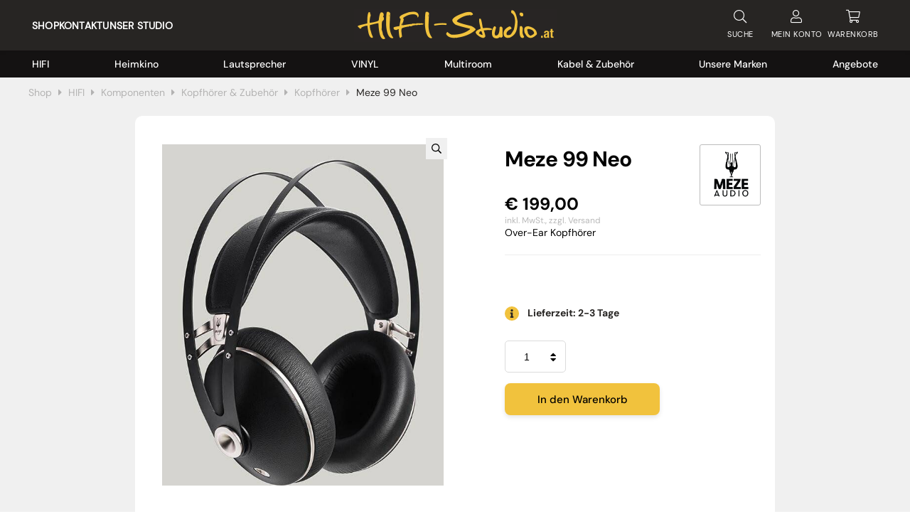

--- FILE ---
content_type: text/html; charset=UTF-8
request_url: https://www.hifi-studio.at/product/meze-99-neo/
body_size: 138523
content:
<!DOCTYPE html>
<html lang="de" class="loader">
    <head>
        <!-- set the viewport width and initial-scale on mobile devices -->
        <meta name="viewport" content="width=device-width, initial-scale=1.0, maximum-scale=1.0, user-scalable=no">
        <!-- set the encoding of your site -->
        <meta charset="UTF-8">
        <link rel=“stylesheet” href=“https://use.typekit.net/ttc4ohh.css”>
        <link rel="preconnect" href="https://fonts.bunny.net">
        <link rel="preconnect" href="https://fonts.bunny.net" crossorigin>
        
        <!-- include custom JavaScript -->
        <script type="text/javascript">
            var pathInfo = {
                base: 'https://www.hifi-studio.at/wp-content/themes/hifistudioat/',
                css: 'css/',
                js: 'js/',
                swf: 'swf/',
            }
        </script>
        <meta name='robots' content='index, follow, max-image-preview:large, max-snippet:-1, max-video-preview:-1' />

	<!-- This site is optimized with the Yoast SEO plugin v26.8 - https://yoast.com/product/yoast-seo-wordpress/ -->
	<title>Meze 99 Neo Kopfhörer kaufen</title>
<link data-rocket-prefetch href="https://fonts.bunny.net" rel="dns-prefetch">
<link data-rocket-prefetch href="https://webcache-eu.datareporter.eu" rel="dns-prefetch">
<link data-rocket-prefetch href="https://ajax.googleapis.com" rel="dns-prefetch">
<link data-rocket-prefetch href="https://www.googletagmanager.com" rel="dns-prefetch">
<link data-rocket-prefetch href="https://js.stripe.com" rel="dns-prefetch">
<link data-rocket-prefetch href="https://unpkg.com" rel="dns-prefetch">
<style id="wpr-usedcss">@font-face{font-family:'DM Sans';font-style:normal;font-weight:400;font-stretch:100%;font-display:swap;src:url(https://fonts.bunny.net/dm-sans/files/dm-sans-latin-400-normal.woff2) format('woff2'),url(https://fonts.bunny.net/dm-sans/files/dm-sans-latin-400-normal.woff) format('woff');unicode-range:U+0000-00FF,U+0131,U+0152-0153,U+02BB-02BC,U+02C6,U+02DA,U+02DC,U+0304,U+0308,U+0329,U+2000-206F,U+20AC,U+2122,U+2191,U+2193,U+2212,U+2215,U+FEFF,U+FFFD}@font-face{font-family:'DM Sans';font-style:normal;font-weight:500;font-stretch:100%;font-display:swap;src:url(https://fonts.bunny.net/dm-sans/files/dm-sans-latin-500-normal.woff2) format('woff2'),url(https://fonts.bunny.net/dm-sans/files/dm-sans-latin-500-normal.woff) format('woff');unicode-range:U+0000-00FF,U+0131,U+0152-0153,U+02BB-02BC,U+02C6,U+02DA,U+02DC,U+0304,U+0308,U+0329,U+2000-206F,U+20AC,U+2122,U+2191,U+2193,U+2212,U+2215,U+FEFF,U+FFFD}@font-face{font-family:'DM Sans';font-style:normal;font-weight:700;font-stretch:100%;font-display:swap;src:url(https://fonts.bunny.net/dm-sans/files/dm-sans-latin-700-normal.woff2) format('woff2'),url(https://fonts.bunny.net/dm-sans/files/dm-sans-latin-700-normal.woff) format('woff');unicode-range:U+0000-00FF,U+0131,U+0152-0153,U+02BB-02BC,U+02C6,U+02DA,U+02DC,U+0304,U+0308,U+0329,U+2000-206F,U+20AC,U+2122,U+2191,U+2193,U+2212,U+2215,U+FEFF,U+FFFD}img:is([sizes=auto i],[sizes^="auto," i]){contain-intrinsic-size:3000px 1500px}@font-face{font-display:swap;font-family:FontAwesome;src:url('https://www.hifi-studio.at/wp-content/plugins/woocommerce-ajax-filters/berocket/assets/fonts/fontawesome-webfont.woff2?v=4.7.0') format('woff2'),url('https://www.hifi-studio.at/wp-content/plugins/woocommerce-ajax-filters/berocket/assets/fonts/fontawesome-webfont.woff?v=4.7.0') format('woff'),url('https://www.hifi-studio.at/wp-content/plugins/woocommerce-ajax-filters/berocket/assets/fonts/fontawesome-webfont.ttf?v=4.7.0') format('truetype');font-weight:400;font-style:normal}@-webkit-keyframes fa-spin{0%{-webkit-transform:rotate(0);transform:rotate(0)}100%{-webkit-transform:rotate(359deg);transform:rotate(359deg)}}@keyframes fa-spin{0%{-webkit-transform:rotate(0);transform:rotate(0)}100%{-webkit-transform:rotate(359deg);transform:rotate(359deg)}}.fa-check:before{content:"\f00c"}.fa-question-circle:before{content:"\f059"}.fa-exclamation-circle:before{content:"\f06a"}.fa-spinner:before{content:"\f110"}.select2-container{box-sizing:border-box;display:inline-block;margin:0;position:relative;vertical-align:middle}.slide .ui-corner-all{border-bottom-right-radius:4px}.slide .ui-corner-all{border-bottom-left-radius:4px}.slide .ui-corner-all{border-top-right-radius:4px}.slide .ui-corner-all{border-top-left-radius:4px}.slide .ui-widget-content{background:#fff;border:1px solid #aaa;color:#222}body{transition:margin-left .2s}.select2-container{z-index:9999}@media screen and (max-width:767px){body .select2-container{z-index:9000000009!important}}.berocket_ajax_filters_toggle{text-decoration:none;box-sizing:border-box!important}.berocket_ajax_filters_toggle *{box-sizing:border-box!important}.berocket_ajax_filters_toggle:focus,.berocket_ajax_filters_toggle:hover{text-decoration:none}.berocket_ajax_filters_toggle.active i,.berocket_ajax_filters_toggle.active i:after,.berocket_ajax_filters_toggle.active i:before,.berocket_ajax_filters_toggle:hover i,.berocket_ajax_filters_toggle:hover i:after,.berocket_ajax_filters_toggle:hover i:before{background:#2a2a2a}.berocket_ajax_filters_toggle:hover i:before{width:14px}.berocket_ajax_filters_toggle:hover i:after{width:11px}.berocket_ajax_filters_toggle.active i{background-color:transparent!important}.berocket_ajax_filters_toggle.active i:before{transform:rotate(45deg);width:17px;top:0}.berocket_ajax_filters_toggle.active i:after{transform:rotate(135deg);width:17px;top:0}.berocket_ajax_filters_toggle span{width:25px;height:25px;left:-10px}.berocket_ajax_filters_toggle span i,.berocket_ajax_filters_toggle span i:after,.berocket_ajax_filters_toggle span i:before{box-sizing:border-box!important;top:18px;width:17px;height:2px;background:#ababab;display:block;transition:all .2s;content:'';position:absolute;left:0}.berocket_ajax_filters_toggle span i:before{top:-6px}.berocket_ajax_filters_toggle span i:after{top:6px}.berocket_ajax_filters_toggle span b,.berocket_ajax_filters_toggle span s{position:absolute;display:block;top:0;left:0}.berocket_ajax_filters_toggle span b:after,.berocket_ajax_filters_toggle span b:before,.berocket_ajax_filters_toggle span s:after,.berocket_ajax_filters_toggle span s:before,.berocket_ajax_filters_toggle span:after,.berocket_ajax_filters_toggle span:before{content:'';display:block;position:absolute;top:0;left:0;z-index:100;box-sizing:border-box!important}.berocket_ajax_filters_toggle.icon-theme-1 span i{width:11px;left:4px}.berocket_ajax_filters_toggle.icon-theme-1 span i:after{width:3px;left:4px}.berocket_ajax_filters_toggle.icon-theme-1 span i:before{width:19px;left:-4px}.berocket_ajax_filters_toggle.icon-theme-1.active span i:before{transform:rotate(45deg);width:17px;top:0;left:-4px}.berocket_ajax_filters_toggle.icon-theme-1.active span i:after{transform:rotate(135deg);width:17px;bottom:0;left:-4px}.berocket_ajax_filters_toggle.icon-theme-2 span{margin-left:-3px}.berocket_ajax_filters_toggle.icon-theme-2 span,.berocket_ajax_filters_toggle.icon-theme-2 span:after,.berocket_ajax_filters_toggle.icon-theme-2 span:before{background:0 0!important}.berocket_ajax_filters_toggle.icon-theme-2 span i{top:18px;width:17px;height:0;background:0 0;z-index:20}.berocket_ajax_filters_toggle.icon-theme-2 span i:after,.berocket_ajax_filters_toggle.icon-theme-2 span i:before{height:2px;width:26px;background-color:#ababab;position:absolute;left:0}.berocket_ajax_filters_toggle.icon-theme-2 span i:before{top:-5px}.berocket_ajax_filters_toggle.icon-theme-2 span i:after{top:5px}.berocket_ajax_filters_toggle.icon-theme-2 span b{background-color:transparent;z-index:21;top:18px}.berocket_ajax_filters_toggle.icon-theme-2 span b:after,.berocket_ajax_filters_toggle.icon-theme-2 span b:before{height:10px;width:10px;border:2px solid #ababab;position:absolute;border-radius:50%;background-color:#fff}.berocket_ajax_filters_toggle.icon-theme-2 span b:before{top:-9px;left:2px}.berocket_ajax_filters_toggle.icon-theme-2 span b:after{top:1px;left:14px}.berocket_ajax_filters_toggle.icon-theme-2.active i:after,.berocket_ajax_filters_toggle.icon-theme-2.active i:before{width:17px;top:0;left:3px}.berocket_ajax_filters_toggle.icon-theme-2.active i:before{transform:rotate(45deg)}.berocket_ajax_filters_toggle.icon-theme-2.active i:after{transform:rotate(135deg)}.berocket_ajax_filters_toggle.icon-theme-2.active b:after,.berocket_ajax_filters_toggle.icon-theme-2.active b:before{display:none}.berocket_ajax_filters_toggle.icon-theme-2:hover i:after,.berocket_ajax_filters_toggle.icon-theme-2:hover i:before{background-color:#2a2a2a}.berocket_ajax_filters_toggle.icon-theme-2:hover b:after,.berocket_ajax_filters_toggle.icon-theme-2:hover b:before{border-color:#2a2a2a}.berocket_ajax_filters_toggle.icon-theme-3 span{width:26px;margin-left:-3px}.berocket_ajax_filters_toggle.icon-theme-3 span,.berocket_ajax_filters_toggle.icon-theme-3 span:after,.berocket_ajax_filters_toggle.icon-theme-3 span:before{background:0 0!important}.berocket_ajax_filters_toggle.icon-theme-3 span i,.berocket_ajax_filters_toggle.icon-theme-3 span i:after,.berocket_ajax_filters_toggle.icon-theme-3 span i:before{width:100%;left:0}.berocket_ajax_filters_toggle.icon-theme-3 span i:before{top:-9px}.berocket_ajax_filters_toggle.icon-theme-3 span i:after{top:9px}.berocket_ajax_filters_toggle.icon-theme-3 span b{top:14px;left:2px}.berocket_ajax_filters_toggle.icon-theme-3 span b,.berocket_ajax_filters_toggle.icon-theme-3 span b:after,.berocket_ajax_filters_toggle.icon-theme-3 span b:before{height:10px;width:10px;border:2px solid #ababab;border-radius:50%;background-color:#fff}.berocket_ajax_filters_toggle.icon-theme-3 span b:after,.berocket_ajax_filters_toggle.icon-theme-3 span b:before{left:10px;position:absolute;content:'';top:7px}.berocket_ajax_filters_toggle.icon-theme-3 span b:after{top:-11px}.berocket_ajax_filters_toggle.icon-theme-3.active i{background-color:transparent}.berocket_ajax_filters_toggle.icon-theme-3.active i:after,.berocket_ajax_filters_toggle.icon-theme-3.active i:before{width:17px;top:0;left:3px}.berocket_ajax_filters_toggle.icon-theme-3.active i:before{transform:rotate(45deg)}.berocket_ajax_filters_toggle.icon-theme-3.active i:after{transform:rotate(135deg)}.berocket_ajax_filters_toggle.icon-theme-3.active b,.berocket_ajax_filters_toggle.icon-theme-3.active b:after,.berocket_ajax_filters_toggle.icon-theme-3.active b:before{display:none}.berocket_ajax_filters_toggle.icon-theme-3:hover i,.berocket_ajax_filters_toggle.icon-theme-3:hover i:after,.berocket_ajax_filters_toggle.icon-theme-3:hover i:before{background-color:#2a2a2a}.berocket_ajax_filters_toggle.icon-theme-3:hover b,.berocket_ajax_filters_toggle.icon-theme-3:hover b:after,.berocket_ajax_filters_toggle.icon-theme-3:hover b:before{border-color:#2a2a2a}.berocket_ajax_filters_toggle.icon-theme-4 span{width:26px;margin-left:-3px}.berocket_ajax_filters_toggle.icon-theme-4 span,.berocket_ajax_filters_toggle.icon-theme-4 span:after,.berocket_ajax_filters_toggle.icon-theme-4 span:before{background:0 0!important}.berocket_ajax_filters_toggle.icon-theme-4 span i,.berocket_ajax_filters_toggle.icon-theme-4 span i:after,.berocket_ajax_filters_toggle.icon-theme-4 span i:before{width:100%;left:0}.berocket_ajax_filters_toggle.icon-theme-4 span i:before{top:-9px}.berocket_ajax_filters_toggle.icon-theme-4 span i:after{top:9px}.berocket_ajax_filters_toggle.icon-theme-4 span b{top:15px;left:16px}.berocket_ajax_filters_toggle.icon-theme-4 span b,.berocket_ajax_filters_toggle.icon-theme-4 span b:after,.berocket_ajax_filters_toggle.icon-theme-4 span b:before{height:8px;width:8px;border-radius:50%;border:4px solid #ababab;box-sizing:content-box;position:absolute}.berocket_ajax_filters_toggle.icon-theme-4 span b:before{content:'';top:-13px;left:-10px}.berocket_ajax_filters_toggle.icon-theme-4 span b:after{content:'';top:5px;left:-18px}.berocket_ajax_filters_toggle.icon-theme-4.active i{background-color:transparent}.berocket_ajax_filters_toggle.icon-theme-4.active i:after,.berocket_ajax_filters_toggle.icon-theme-4.active i:before{width:17px;top:0;left:3px}.berocket_ajax_filters_toggle.icon-theme-4.active i:before{transform:rotate(45deg)}.berocket_ajax_filters_toggle.icon-theme-4.active i:after{transform:rotate(135deg)}.berocket_ajax_filters_toggle.icon-theme-4.active b,.berocket_ajax_filters_toggle.icon-theme-4.active b:after,.berocket_ajax_filters_toggle.icon-theme-4.active b:before{display:none}.berocket_ajax_filters_toggle.icon-theme-4:hover i,.berocket_ajax_filters_toggle.icon-theme-4:hover i:after,.berocket_ajax_filters_toggle.icon-theme-4:hover i:before{background-color:#2a2a2a}.berocket_ajax_filters_toggle.icon-theme-4:hover b,.berocket_ajax_filters_toggle.icon-theme-4:hover b:after,.berocket_ajax_filters_toggle.icon-theme-4:hover b:before{border-color:#2a2a2a}.berocket_ajax_filters_toggle.icon-theme-4.theme-5 span b,.berocket_ajax_filters_toggle.icon-theme-4.theme-5 span b:after,.berocket_ajax_filters_toggle.icon-theme-4.theme-5 span b:before{border-color:#fff}.berocket_ajax_filters_toggle.icon-theme-5 span{margin-left:-3px}.berocket_ajax_filters_toggle.icon-theme-5 span,.berocket_ajax_filters_toggle.icon-theme-5 span i,.berocket_ajax_filters_toggle.icon-theme-5 span i:after,.berocket_ajax_filters_toggle.icon-theme-5 span i:before,.berocket_ajax_filters_toggle.icon-theme-5 span:after,.berocket_ajax_filters_toggle.icon-theme-5 span:before{background:0 0!important}.berocket_ajax_filters_toggle.icon-theme-5 span b,.berocket_ajax_filters_toggle.icon-theme-5 span b:after,.berocket_ajax_filters_toggle.icon-theme-5 span b:before,.berocket_ajax_filters_toggle.icon-theme-5 span s,.berocket_ajax_filters_toggle.icon-theme-5 span s:after,.berocket_ajax_filters_toggle.icon-theme-5 span s:before{border:2px solid #383b40;border-radius:50%;background-color:#fff;width:6px;height:6px;top:8px;bottom:auto}.berocket_ajax_filters_toggle.icon-theme-5 span b:before{left:7px;top:-2px}.berocket_ajax_filters_toggle.icon-theme-5 span b:after{left:17px;top:-2px}.berocket_ajax_filters_toggle.icon-theme-5 span s{left:4px;top:16px}.berocket_ajax_filters_toggle.icon-theme-5 span s:before{top:-2px;left:8px}.berocket_ajax_filters_toggle.icon-theme-5 span s:after{top:6px;left:3px}.berocket_ajax_filters_toggle.icon-theme-5:hover b,.berocket_ajax_filters_toggle.icon-theme-5:hover b:after,.berocket_ajax_filters_toggle.icon-theme-5:hover b:before,.berocket_ajax_filters_toggle.icon-theme-5:hover s,.berocket_ajax_filters_toggle.icon-theme-5:hover s:after,.berocket_ajax_filters_toggle.icon-theme-5:hover s:before{background-color:#2a2a2a}.berocket_ajax_filters_toggle.icon-theme-5.active b{border:transparent;background:0 0;left:4px}.berocket_ajax_filters_toggle.icon-theme-5.active b:after,.berocket_ajax_filters_toggle.icon-theme-5.active b:before{width:17px;top:10px;border:1px solid #2a2a2a;height:0;left:0;border-radius:0}.berocket_ajax_filters_toggle.icon-theme-5.active b:before{transform:rotate(45deg)}.berocket_ajax_filters_toggle.icon-theme-5.active b:after{transform:rotate(135deg)}.berocket_ajax_filters_toggle.icon-theme-5.active s,.berocket_ajax_filters_toggle.icon-theme-5.active s:after,.berocket_ajax_filters_toggle.icon-theme-5.active s:before{display:none}.berocket_ajax_filters_toggle.icon-theme-5.theme-5 span b,.berocket_ajax_filters_toggle.icon-theme-5.theme-5 span s{margin-top:1px}.berocket_ajax_filters_toggle.icon-theme-5.theme-5 span b,.berocket_ajax_filters_toggle.icon-theme-5.theme-5 span b:after,.berocket_ajax_filters_toggle.icon-theme-5.theme-5 span b:before,.berocket_ajax_filters_toggle.icon-theme-5.theme-5 span s,.berocket_ajax_filters_toggle.icon-theme-5.theme-5 span s:after,.berocket_ajax_filters_toggle.icon-theme-5.theme-5 span s:before{border-color:#fff;background:0 0}.berocket_ajax_filters_toggle.icon-theme-5.theme-5.active span b{margin-top:0;border:transparent;background:0 0}.berocket_ajax_filters_toggle.icon-theme-6 span{margin-left:-3px}.berocket_ajax_filters_toggle.icon-theme-6 span,.berocket_ajax_filters_toggle.icon-theme-6 span i,.berocket_ajax_filters_toggle.icon-theme-6 span i:after,.berocket_ajax_filters_toggle.icon-theme-6 span i:before,.berocket_ajax_filters_toggle.icon-theme-6 span:after,.berocket_ajax_filters_toggle.icon-theme-6 span:before{background:0 0!important}.berocket_ajax_filters_toggle.icon-theme-6 span b,.berocket_ajax_filters_toggle.icon-theme-6 span b:after,.berocket_ajax_filters_toggle.icon-theme-6 span b:before,.berocket_ajax_filters_toggle.icon-theme-6 span s,.berocket_ajax_filters_toggle.icon-theme-6 span s:after,.berocket_ajax_filters_toggle.icon-theme-6 span s:before{border:3px solid #383b40;border-radius:50%;width:6px;height:6px;top:8px;bottom:auto}.berocket_ajax_filters_toggle.icon-theme-6 span b:before{left:6px;top:-3px}.berocket_ajax_filters_toggle.icon-theme-6 span b:after{left:16px;top:-3px}.berocket_ajax_filters_toggle.icon-theme-6 span s{left:4px;top:16px}.berocket_ajax_filters_toggle.icon-theme-6 span s:before{top:-3px;left:7px}.berocket_ajax_filters_toggle.icon-theme-6 span s:after{top:5px;left:2px}.berocket_ajax_filters_toggle.icon-theme-6:hover b,.berocket_ajax_filters_toggle.icon-theme-6:hover b:after,.berocket_ajax_filters_toggle.icon-theme-6:hover b:before,.berocket_ajax_filters_toggle.icon-theme-6:hover s,.berocket_ajax_filters_toggle.icon-theme-6:hover s:after,.berocket_ajax_filters_toggle.icon-theme-6:hover s:before{background-color:#fff}.berocket_ajax_filters_toggle.icon-theme-6.active b{border:transparent;background:0 0;left:4px}.berocket_ajax_filters_toggle.icon-theme-6.active b:after,.berocket_ajax_filters_toggle.icon-theme-6.active b:before{width:17px;top:10px;border:1px solid #2a2a2a;height:0;left:0;border-radius:0}.berocket_ajax_filters_toggle.icon-theme-6.active b:before{transform:rotate(45deg)}.berocket_ajax_filters_toggle.icon-theme-6.active b:after{transform:rotate(135deg)}.berocket_ajax_filters_toggle.icon-theme-6.active s,.berocket_ajax_filters_toggle.icon-theme-6.active s:after,.berocket_ajax_filters_toggle.icon-theme-6.active s:before{display:none}.berocket_ajax_filters_toggle.icon-theme-6.theme-5 span b,.berocket_ajax_filters_toggle.icon-theme-6.theme-5 span s{margin-top:1px}.berocket_ajax_filters_toggle.icon-theme-6.theme-5 span b,.berocket_ajax_filters_toggle.icon-theme-6.theme-5 span b:after,.berocket_ajax_filters_toggle.icon-theme-6.theme-5 span b:before,.berocket_ajax_filters_toggle.icon-theme-6.theme-5 span s,.berocket_ajax_filters_toggle.icon-theme-6.theme-5 span s:after,.berocket_ajax_filters_toggle.icon-theme-6.theme-5 span s:before{border-color:#fff}.berocket_ajax_filters_toggle.icon-theme-6.theme-5.active span b{margin-top:0;border:transparent;background:0 0}.berocket_ajax_filters_toggle,.berocket_ajax_filters_toggle:focus,.berocket_ajax_filters_toggle:hover{text-decoration:none}.berocket_ajax_filters_toggle,.berocket_ajax_filters_toggle *{box-sizing:border-box!important}.berocket_ajax_filters_toggle span{position:relative;display:inline-block;z-index:20}.berocket_ajax_filters_toggle.theme-1{background:#fff;border:1px solid #ebebeb;height:40px;line-height:32px;text-align:center;padding:1px 0;font-weight:400}.berocket_ajax_filters_toggle.theme-1 span{left:-10px}.berocket_ajax_filters_toggle.theme-2{background:#fff;border:1px solid #ebebeb;height:40px;line-height:32px;text-align:center;padding:1px 0;font-weight:400;box-shadow:0 0 6px 0 #dedede}.berocket_ajax_filters_toggle.theme-2 span{left:-10px}.berocket_ajax_filters_toggle.theme-1 span i,.berocket_ajax_filters_toggle.theme-1 span i:after,.berocket_ajax_filters_toggle.theme-1 span i:before,.berocket_ajax_filters_toggle.theme-1.active i,.berocket_ajax_filters_toggle.theme-1.active i:after,.berocket_ajax_filters_toggle.theme-1.active i:before,.berocket_ajax_filters_toggle.theme-1:hover i,.berocket_ajax_filters_toggle.theme-1:hover i:after,.berocket_ajax_filters_toggle.theme-1:hover i:before{background-color:#2a2a2a}.berocket_ajax_filters_toggle.theme-3{background:#ff4e3d;height:40px;line-height:32px;text-align:center;padding:4px 0 4px 36px;font-weight:400;color:#fff}.berocket_ajax_filters_toggle.theme-3:before{background:#d43f34;content:"";position:absolute;left:0;top:0;bottom:0;width:40px}.berocket_ajax_filters_toggle.theme-3 span{position:absolute;left:11px;top:1px}.berocket_ajax_filters_toggle.theme-3 span i,.berocket_ajax_filters_toggle.theme-3 span i:after,.berocket_ajax_filters_toggle.theme-3 span i:before,.berocket_ajax_filters_toggle.theme-3.active i,.berocket_ajax_filters_toggle.theme-3.active i:after,.berocket_ajax_filters_toggle.theme-3.active i:before,.berocket_ajax_filters_toggle.theme-3:hover i,.berocket_ajax_filters_toggle.theme-3:hover i:after,.berocket_ajax_filters_toggle.theme-3:hover i:before{background-color:#fff}.berocket_ajax_filters_toggle.theme-3 span b,.berocket_ajax_filters_toggle.theme-3 span b:after,.berocket_ajax_filters_toggle.theme-3 span b:before,.berocket_ajax_filters_toggle.theme-3 span s,.berocket_ajax_filters_toggle.theme-3 span s:after,.berocket_ajax_filters_toggle.theme-3 span s:before,.berocket_ajax_filters_toggle.theme-3.active b,.berocket_ajax_filters_toggle.theme-3.active b:after,.berocket_ajax_filters_toggle.theme-3.active b:before,.berocket_ajax_filters_toggle.theme-3.active s,.berocket_ajax_filters_toggle.theme-3.active s:after,.berocket_ajax_filters_toggle.theme-3.active s:before,.berocket_ajax_filters_toggle.theme-3:hover b,.berocket_ajax_filters_toggle.theme-3:hover b:after,.berocket_ajax_filters_toggle.theme-3:hover b:before,.berocket_ajax_filters_toggle.theme-3:hover s,.berocket_ajax_filters_toggle.theme-3:hover s:after,.berocket_ajax_filters_toggle.theme-3:hover s:before{border-color:#fff;background-color:#d43f34}.berocket_ajax_filters_toggle.theme-4{background:#fff;height:40px;line-height:32px;text-align:center;padding:4px 0;font-weight:400;color:#79c7a5;box-shadow:0 5px 5px 0 #c7e8dbc7}.berocket_ajax_filters_toggle.theme-4 span{left:-10px}.berocket_ajax_filters_toggle.theme-4 span i,.berocket_ajax_filters_toggle.theme-4 span i:after,.berocket_ajax_filters_toggle.theme-4 span i:before{border-color:#79c7a5}.berocket_ajax_filters_toggle.theme-4:hover span i,.berocket_ajax_filters_toggle.theme-4:hover span i:after,.berocket_ajax_filters_toggle.theme-4:hover span i:before{border-color:#47b585}.berocket_ajax_filters_toggle.theme-4 span i,.berocket_ajax_filters_toggle.theme-4 span i:after,.berocket_ajax_filters_toggle.theme-4 span i:before,.berocket_ajax_filters_toggle.theme-4.active i,.berocket_ajax_filters_toggle.theme-4.active i:after,.berocket_ajax_filters_toggle.theme-4.active i:before,.berocket_ajax_filters_toggle.theme-4:hover i,.berocket_ajax_filters_toggle.theme-4:hover i:after,.berocket_ajax_filters_toggle.theme-4:hover i:before{background-color:#79c7a5}.berocket_ajax_filters_toggle.theme-4 span b,.berocket_ajax_filters_toggle.theme-4 span b:after,.berocket_ajax_filters_toggle.theme-4 span b:before,.berocket_ajax_filters_toggle.theme-4 span s,.berocket_ajax_filters_toggle.theme-4 span s:after,.berocket_ajax_filters_toggle.theme-4 span s:before,.berocket_ajax_filters_toggle.theme-4.active b,.berocket_ajax_filters_toggle.theme-4.active b:after,.berocket_ajax_filters_toggle.theme-4.active b:before,.berocket_ajax_filters_toggle.theme-4.active s,.berocket_ajax_filters_toggle.theme-4.active s:after,.berocket_ajax_filters_toggle.theme-4.active s:before,.berocket_ajax_filters_toggle.theme-4:hover b,.berocket_ajax_filters_toggle.theme-4:hover b:after,.berocket_ajax_filters_toggle.theme-4:hover b:before,.berocket_ajax_filters_toggle.theme-4:hover s,.berocket_ajax_filters_toggle.theme-4:hover s:after,.berocket_ajax_filters_toggle.theme-4:hover s:before{border-color:#79c7a5;background-color:#fff}.berocket_ajax_filters_toggle.theme-5{height:40px;line-height:32px;text-align:center;padding:4px 0;font-weight:400;color:#fff;border-radius:20px;background:#65d6d0;background:linear-gradient(90deg,#65d6d0 0,#39b4ef 56%,#2aa1f5 100%)}.berocket_ajax_filters_toggle.theme-5:before{content:'';height:34px;width:34px;position:absolute;top:3px;left:3px;border:1px solid #fff;box-sizing:border-box;border-radius:50%}.berocket_ajax_filters_toggle.theme-5 span{position:absolute;left:11px;top:1px}.berocket_ajax_filters_toggle.theme-5 span i,.berocket_ajax_filters_toggle.theme-5 span i:after,.berocket_ajax_filters_toggle.theme-5 span i:before,.berocket_ajax_filters_toggle.theme-5.active i,.berocket_ajax_filters_toggle.theme-5.active i:after,.berocket_ajax_filters_toggle.theme-5.active i:before,.berocket_ajax_filters_toggle.theme-5:hover i,.berocket_ajax_filters_toggle.theme-5:hover i:after,.berocket_ajax_filters_toggle.theme-5:hover i:before{background-color:#fff}.berocket_ajax_filters_toggle.theme-5 span b,.berocket_ajax_filters_toggle.theme-5 span b:after,.berocket_ajax_filters_toggle.theme-5 span b:before,.berocket_ajax_filters_toggle.theme-5 span s,.berocket_ajax_filters_toggle.theme-5 span s:after,.berocket_ajax_filters_toggle.theme-5 span s:before,.berocket_ajax_filters_toggle.theme-5.active b,.berocket_ajax_filters_toggle.theme-5.active b:after,.berocket_ajax_filters_toggle.theme-5.active b:before,.berocket_ajax_filters_toggle.theme-5.active s,.berocket_ajax_filters_toggle.theme-5.active s:after,.berocket_ajax_filters_toggle.theme-5.active s:before,.berocket_ajax_filters_toggle.theme-5:hover b,.berocket_ajax_filters_toggle.theme-5:hover b:after,.berocket_ajax_filters_toggle.theme-5:hover b:before,.berocket_ajax_filters_toggle.theme-5:hover s,.berocket_ajax_filters_toggle.theme-5:hover s:after,.berocket_ajax_filters_toggle.theme-5:hover s:before{border-color:#65d6d0;background-color:#fff}.berocket_ajax_filters_toggle.theme-6{height:50px;line-height:29px;text-align:center;padding:10px 0 10px 12px;font-weight:400;color:#fff;border-radius:6px;background:#ed5153;border-bottom:4px solid #e14043}.berocket_ajax_filters_toggle.theme-6 span{position:absolute;left:13px;top:5px}.berocket_ajax_filters_toggle.theme-6 span i,.berocket_ajax_filters_toggle.theme-6 span i:after,.berocket_ajax_filters_toggle.theme-6 span i:before,.berocket_ajax_filters_toggle.theme-6.active i,.berocket_ajax_filters_toggle.theme-6.active i:after,.berocket_ajax_filters_toggle.theme-6.active i:before,.berocket_ajax_filters_toggle.theme-6:hover i,.berocket_ajax_filters_toggle.theme-6:hover i:after,.berocket_ajax_filters_toggle.theme-6:hover i:before{background-color:#fff}.berocket_ajax_filters_toggle.theme-6 span b,.berocket_ajax_filters_toggle.theme-6 span b:after,.berocket_ajax_filters_toggle.theme-6 span b:before,.berocket_ajax_filters_toggle.theme-6 span s,.berocket_ajax_filters_toggle.theme-6 span s:after,.berocket_ajax_filters_toggle.theme-6 span s:before,.berocket_ajax_filters_toggle.theme-6.active b,.berocket_ajax_filters_toggle.theme-6.active b:after,.berocket_ajax_filters_toggle.theme-6.active b:before,.berocket_ajax_filters_toggle.theme-6.active s,.berocket_ajax_filters_toggle.theme-6.active s:after,.berocket_ajax_filters_toggle.theme-6.active s:before,.berocket_ajax_filters_toggle.theme-6:hover b,.berocket_ajax_filters_toggle.theme-6:hover b:after,.berocket_ajax_filters_toggle.theme-6:hover b:before,.berocket_ajax_filters_toggle.theme-6:hover s,.berocket_ajax_filters_toggle.theme-6:hover s:after,.berocket_ajax_filters_toggle.theme-6:hover s:before{border-color:#fff;background-color:#ed5153}.berocket_ajax_filters_toggle.theme-7{height:50px;line-height:29px;text-align:center;padding:10px 0 10px 44px;font-weight:400;color:#fff;border-radius:6px;background:#a39cff;border:0}.berocket_ajax_filters_toggle.theme-7:after{content:"";background:#fff;top:4px;left:4px;bottom:4px;position:absolute;width:44px;display:block;z-index:10;border-radius:6px}.berocket_ajax_filters_toggle.theme-7 span{position:absolute;left:17px;top:6px}.berocket_ajax_filters_toggle.theme-7 span i,.berocket_ajax_filters_toggle.theme-7 span i:after,.berocket_ajax_filters_toggle.theme-7 span i:before,.berocket_ajax_filters_toggle.theme-7.active i,.berocket_ajax_filters_toggle.theme-7.active i:after,.berocket_ajax_filters_toggle.theme-7.active i:before,.berocket_ajax_filters_toggle.theme-7:hover i,.berocket_ajax_filters_toggle.theme-7:hover i:after,.berocket_ajax_filters_toggle.theme-7:hover i:before{background-color:#6d5ceb}.berocket_ajax_filters_toggle.theme-7 span b,.berocket_ajax_filters_toggle.theme-7 span b:after,.berocket_ajax_filters_toggle.theme-7 span b:before,.berocket_ajax_filters_toggle.theme-7 span s,.berocket_ajax_filters_toggle.theme-7 span s:after,.berocket_ajax_filters_toggle.theme-7 span s:before,.berocket_ajax_filters_toggle.theme-7.active b,.berocket_ajax_filters_toggle.theme-7.active b:after,.berocket_ajax_filters_toggle.theme-7.active b:before,.berocket_ajax_filters_toggle.theme-7.active s,.berocket_ajax_filters_toggle.theme-7.active s:after,.berocket_ajax_filters_toggle.theme-7.active s:before,.berocket_ajax_filters_toggle.theme-7:hover b,.berocket_ajax_filters_toggle.theme-7:hover b:after,.berocket_ajax_filters_toggle.theme-7:hover b:before,.berocket_ajax_filters_toggle.theme-7:hover s,.berocket_ajax_filters_toggle.theme-7:hover s:after,.berocket_ajax_filters_toggle.theme-7:hover s:before{border-color:#6d5ceb;background-color:#fff}.berocket_ajax_filters_toggle.theme-8{height:50px;line-height:29px;text-align:center;padding:10px 0 10px 12px;font-weight:400;color:#333;border-radius:6px;background:#fff;border:0;box-shadow:0 2px 2px 2px #ccc}.berocket_ajax_filters_toggle.theme-8 span{position:absolute;left:17px;top:5px}.berocket_ajax_filters_toggle.theme-8 span i,.berocket_ajax_filters_toggle.theme-8 span i:after,.berocket_ajax_filters_toggle.theme-8 span i:before,.berocket_ajax_filters_toggle.theme-8.active i,.berocket_ajax_filters_toggle.theme-8.active i:after,.berocket_ajax_filters_toggle.theme-8.active i:before,.berocket_ajax_filters_toggle.theme-8:hover i,.berocket_ajax_filters_toggle.theme-8:hover i:after,.berocket_ajax_filters_toggle.theme-8:hover i:before{background-color:#333}.berocket_ajax_filters_toggle.theme-8 span b,.berocket_ajax_filters_toggle.theme-8 span b:after,.berocket_ajax_filters_toggle.theme-8 span b:before,.berocket_ajax_filters_toggle.theme-8 span s,.berocket_ajax_filters_toggle.theme-8 span s:after,.berocket_ajax_filters_toggle.theme-8 span s:before,.berocket_ajax_filters_toggle.theme-8.active b,.berocket_ajax_filters_toggle.theme-8.active b:after,.berocket_ajax_filters_toggle.theme-8.active b:before,.berocket_ajax_filters_toggle.theme-8.active s,.berocket_ajax_filters_toggle.theme-8.active s:after,.berocket_ajax_filters_toggle.theme-8.active s:before,.berocket_ajax_filters_toggle.theme-8:hover b,.berocket_ajax_filters_toggle.theme-8:hover b:after,.berocket_ajax_filters_toggle.theme-8:hover b:before,.berocket_ajax_filters_toggle.theme-8:hover s,.berocket_ajax_filters_toggle.theme-8:hover s:after,.berocket_ajax_filters_toggle.theme-8:hover s:before{border-color:#333;background-color:#fff}.berocket_ajax_filters_toggle.theme-9{height:50px;line-height:29px;text-align:center;padding:10px 0 10px 12px;font-weight:400;color:#fff;border-radius:6px;background:#4f5055;background:radial-gradient(circle,#4f5055 0,#87888d 100%);border:0}.berocket_ajax_filters_toggle.theme-9 span{position:absolute;left:17px;top:5px}.berocket_ajax_filters_toggle.theme-9 span i,.berocket_ajax_filters_toggle.theme-9 span i:after,.berocket_ajax_filters_toggle.theme-9 span i:before,.berocket_ajax_filters_toggle.theme-9.active i,.berocket_ajax_filters_toggle.theme-9.active i:after,.berocket_ajax_filters_toggle.theme-9.active i:before,.berocket_ajax_filters_toggle.theme-9:hover i,.berocket_ajax_filters_toggle.theme-9:hover i:after,.berocket_ajax_filters_toggle.theme-9:hover i:before{background-color:#fff}.berocket_ajax_filters_toggle.theme-9 span b,.berocket_ajax_filters_toggle.theme-9 span b:after,.berocket_ajax_filters_toggle.theme-9 span b:before,.berocket_ajax_filters_toggle.theme-9 span s,.berocket_ajax_filters_toggle.theme-9 span s:after,.berocket_ajax_filters_toggle.theme-9 span s:before,.berocket_ajax_filters_toggle.theme-9.active b,.berocket_ajax_filters_toggle.theme-9.active b:after,.berocket_ajax_filters_toggle.theme-9.active b:before,.berocket_ajax_filters_toggle.theme-9.active s,.berocket_ajax_filters_toggle.theme-9.active s:after,.berocket_ajax_filters_toggle.theme-9.active s:before,.berocket_ajax_filters_toggle.theme-9:hover b,.berocket_ajax_filters_toggle.theme-9:hover b:after,.berocket_ajax_filters_toggle.theme-9:hover b:before,.berocket_ajax_filters_toggle.theme-9:hover s,.berocket_ajax_filters_toggle.theme-9:hover s:after,.berocket_ajax_filters_toggle.theme-9:hover s:before{border-color:#fff;background-color:#87888d}.berocket_ajax_filters_toggle.theme-10{height:50px;line-height:29px;text-align:center;padding:10px 0 10px 12px;font-weight:400;color:#fff;border-radius:8px;background:#db0071;border:0}.berocket_ajax_filters_toggle.theme-10:after{content:"";top:50%;left:15%;right:15%;bottom:0;position:absolute;display:block;z-index:-1;border-radius:6px;box-shadow:0 0 35px 1px #db0071}.berocket_ajax_filters_toggle.theme-10 span{position:absolute;left:17px;top:5px}.berocket_ajax_filters_toggle.theme-10 span i,.berocket_ajax_filters_toggle.theme-10 span i:after,.berocket_ajax_filters_toggle.theme-10 span i:before,.berocket_ajax_filters_toggle.theme-10.active i,.berocket_ajax_filters_toggle.theme-10.active i:after,.berocket_ajax_filters_toggle.theme-10.active i:before,.berocket_ajax_filters_toggle.theme-10:hover i,.berocket_ajax_filters_toggle.theme-10:hover i:after,.berocket_ajax_filters_toggle.theme-10:hover i:before{background-color:#fff}.berocket_ajax_filters_toggle.theme-10 span b,.berocket_ajax_filters_toggle.theme-10 span b:after,.berocket_ajax_filters_toggle.theme-10 span b:before,.berocket_ajax_filters_toggle.theme-10 span s,.berocket_ajax_filters_toggle.theme-10 span s:after,.berocket_ajax_filters_toggle.theme-10 span s:before,.berocket_ajax_filters_toggle.theme-10.active b,.berocket_ajax_filters_toggle.theme-10.active b:after,.berocket_ajax_filters_toggle.theme-10.active b:before,.berocket_ajax_filters_toggle.theme-10.active s,.berocket_ajax_filters_toggle.theme-10.active s:after,.berocket_ajax_filters_toggle.theme-10.active s:before,.berocket_ajax_filters_toggle.theme-10:hover b,.berocket_ajax_filters_toggle.theme-10:hover b:after,.berocket_ajax_filters_toggle.theme-10:hover b:before,.berocket_ajax_filters_toggle.theme-10:hover s,.berocket_ajax_filters_toggle.theme-10:hover s:after,.berocket_ajax_filters_toggle.theme-10:hover s:before{border-color:#fff;background-color:#db0071}img.emoji{display:inline!important;border:none!important;box-shadow:none!important;height:1em!important;width:1em!important;margin:0 .07em!important;vertical-align:-.1em!important;background:0 0!important;padding:0!important}:root{--wp-block-synced-color:#7a00df;--wp-block-synced-color--rgb:122,0,223;--wp-bound-block-color:var(--wp-block-synced-color);--wp-editor-canvas-background:#ddd;--wp-admin-theme-color:#007cba;--wp-admin-theme-color--rgb:0,124,186;--wp-admin-theme-color-darker-10:#006ba1;--wp-admin-theme-color-darker-10--rgb:0,107,160.5;--wp-admin-theme-color-darker-20:#005a87;--wp-admin-theme-color-darker-20--rgb:0,90,135;--wp-admin-border-width-focus:2px}@media (min-resolution:192dpi){:root{--wp-admin-border-width-focus:1.5px}}:root{--wp--preset--font-size--normal:16px;--wp--preset--font-size--huge:42px}.screen-reader-text{border:0;clip-path:inset(50%);height:1px;margin:-1px;overflow:hidden;padding:0;position:absolute;width:1px;word-wrap:normal!important}.screen-reader-text:focus{background-color:#ddd;clip-path:none;color:#444;display:block;font-size:1em;height:auto;left:5px;line-height:normal;padding:15px 23px 14px;text-decoration:none;top:5px;width:auto;z-index:100000}html :where(.has-border-color){border-style:solid}html :where([style*=border-top-color]){border-top-style:solid}html :where([style*=border-right-color]){border-right-style:solid}html :where([style*=border-bottom-color]){border-bottom-style:solid}html :where([style*=border-left-color]){border-left-style:solid}html :where([style*=border-width]){border-style:solid}html :where([style*=border-top-width]){border-top-style:solid}html :where([style*=border-right-width]){border-right-style:solid}html :where([style*=border-bottom-width]){border-bottom-style:solid}html :where([style*=border-left-width]){border-left-style:solid}html :where(img[class*=wp-image-]){height:auto;max-width:100%}:where(figure){margin:0 0 1em}html :where(.is-position-sticky){--wp-admin--admin-bar--position-offset:var(--wp-admin--admin-bar--height,0px)}@media screen and (max-width:600px){html :where(.is-position-sticky){--wp-admin--admin-bar--position-offset:0px}}:root{--wp--preset--aspect-ratio--square:1;--wp--preset--aspect-ratio--4-3:4/3;--wp--preset--aspect-ratio--3-4:3/4;--wp--preset--aspect-ratio--3-2:3/2;--wp--preset--aspect-ratio--2-3:2/3;--wp--preset--aspect-ratio--16-9:16/9;--wp--preset--aspect-ratio--9-16:9/16;--wp--preset--color--black:#000000;--wp--preset--color--cyan-bluish-gray:#abb8c3;--wp--preset--color--white:#ffffff;--wp--preset--color--pale-pink:#f78da7;--wp--preset--color--vivid-red:#cf2e2e;--wp--preset--color--luminous-vivid-orange:#ff6900;--wp--preset--color--luminous-vivid-amber:#fcb900;--wp--preset--color--light-green-cyan:#7bdcb5;--wp--preset--color--vivid-green-cyan:#00d084;--wp--preset--color--pale-cyan-blue:#8ed1fc;--wp--preset--color--vivid-cyan-blue:#0693e3;--wp--preset--color--vivid-purple:#9b51e0;--wp--preset--gradient--vivid-cyan-blue-to-vivid-purple:linear-gradient(135deg,rgb(6, 147, 227) 0%,rgb(155, 81, 224) 100%);--wp--preset--gradient--light-green-cyan-to-vivid-green-cyan:linear-gradient(135deg,rgb(122, 220, 180) 0%,rgb(0, 208, 130) 100%);--wp--preset--gradient--luminous-vivid-amber-to-luminous-vivid-orange:linear-gradient(135deg,rgb(252, 185, 0) 0%,rgb(255, 105, 0) 100%);--wp--preset--gradient--luminous-vivid-orange-to-vivid-red:linear-gradient(135deg,rgb(255, 105, 0) 0%,rgb(207, 46, 46) 100%);--wp--preset--gradient--very-light-gray-to-cyan-bluish-gray:linear-gradient(135deg,rgb(238, 238, 238) 0%,rgb(169, 184, 195) 100%);--wp--preset--gradient--cool-to-warm-spectrum:linear-gradient(135deg,rgb(74, 234, 220) 0%,rgb(151, 120, 209) 20%,rgb(207, 42, 186) 40%,rgb(238, 44, 130) 60%,rgb(251, 105, 98) 80%,rgb(254, 248, 76) 100%);--wp--preset--gradient--blush-light-purple:linear-gradient(135deg,rgb(255, 206, 236) 0%,rgb(152, 150, 240) 100%);--wp--preset--gradient--blush-bordeaux:linear-gradient(135deg,rgb(254, 205, 165) 0%,rgb(254, 45, 45) 50%,rgb(107, 0, 62) 100%);--wp--preset--gradient--luminous-dusk:linear-gradient(135deg,rgb(255, 203, 112) 0%,rgb(199, 81, 192) 50%,rgb(65, 88, 208) 100%);--wp--preset--gradient--pale-ocean:linear-gradient(135deg,rgb(255, 245, 203) 0%,rgb(182, 227, 212) 50%,rgb(51, 167, 181) 100%);--wp--preset--gradient--electric-grass:linear-gradient(135deg,rgb(202, 248, 128) 0%,rgb(113, 206, 126) 100%);--wp--preset--gradient--midnight:linear-gradient(135deg,rgb(2, 3, 129) 0%,rgb(40, 116, 252) 100%);--wp--preset--font-size--small:13px;--wp--preset--font-size--medium:20px;--wp--preset--font-size--large:36px;--wp--preset--font-size--x-large:42px;--wp--preset--spacing--20:0.44rem;--wp--preset--spacing--30:0.67rem;--wp--preset--spacing--40:1rem;--wp--preset--spacing--50:1.5rem;--wp--preset--spacing--60:2.25rem;--wp--preset--spacing--70:3.38rem;--wp--preset--spacing--80:5.06rem;--wp--preset--shadow--natural:6px 6px 9px rgba(0, 0, 0, .2);--wp--preset--shadow--deep:12px 12px 50px rgba(0, 0, 0, .4);--wp--preset--shadow--sharp:6px 6px 0px rgba(0, 0, 0, .2);--wp--preset--shadow--outlined:6px 6px 0px -3px rgb(255, 255, 255),6px 6px rgb(0, 0, 0);--wp--preset--shadow--crisp:6px 6px 0px rgb(0, 0, 0)}:where(.is-layout-flex){gap:.5em}:where(.is-layout-grid){gap:.5em}:where(.wp-block-columns.is-layout-flex){gap:2em}:where(.wp-block-columns.is-layout-grid){gap:2em}:where(.wp-block-post-template.is-layout-flex){gap:1.25em}:where(.wp-block-post-template.is-layout-grid){gap:1.25em}.cc-window,.cc-window *{scrollbar-width:none;-webkit-text-size-adjust:100%;-ms-overflow-style:none;-webkit-appearance:initial;-webkit-backdrop-filter:initial;-webkit-backface-visibility:initial;-webkit-background-clip:initial;-webkit-background-composite:initial;-webkit-background-origin:initial;-webkit-background-size:initial;-webkit-border-fit:initial;-webkit-border-horizontal-spacing:initial;-webkit-border-image:initial;-webkit-border-vertical-spacing:initial;-webkit-box-align:initial;-webkit-box-decoration-break:initial;-webkit-box-direction:initial;-webkit-box-flex:initial;-webkit-box-flex-group:initial;-webkit-box-lines:initial;-webkit-box-ordinal-group:initial;-webkit-box-orient:initial;-webkit-box-pack:initial;-webkit-box-reflect:initial;-webkit-box-shadow:initial;-webkit-clip-path:initial;-webkit-column-axis:initial;-webkit-column-progression:initial;-webkit-cursor-visibility:initial;-webkit-font-kerning:initial;-webkit-font-smoothing:antialiased;-moz-osx-font-smoothing:grayscale;-webkit-hyphenate-character:initial;-webkit-hyphenate-limit-after:initial;-webkit-hyphenate-limit-before:initial;-webkit-hyphenate-limit-lines:initial;-webkit-hyphens:initial;-webkit-initial-letter:initial;-webkit-line-align:initial;-webkit-line-box-contain:initial;-webkit-line-clamp:initial;-webkit-line-grid:initial;-webkit-line-snap:initial;-webkit-locale:initial;-webkit-margin-after-collapse:initial;-webkit-margin-before-collapse:initial;-webkit-marquee-direction:initial;-webkit-marquee-increment:initial;-webkit-marquee-repetition:initial;-webkit-marquee-style:initial;-webkit-mask-box-image:initial;-webkit-mask-box-image-outset:initial;-webkit-mask-box-image-repeat:initial;-webkit-mask-box-image-slice:initial;-webkit-mask-box-image-source:initial;-webkit-mask-box-image-width:initial;-webkit-mask-clip:initial;-webkit-mask-composite:initial;-webkit-mask-image:initial;-webkit-mask-origin:initial;-webkit-mask-size:initial;-webkit-mask-source-type:initial;-webkit-nbsp-mode:initial;-webkit-print-color-adjust:initial;-webkit-rtl-ordering:initial;-webkit-text-combine:initial;-webkit-text-decorations-in-effect:initial;-webkit-text-emphasis-color:initial;-webkit-text-emphasis-position:initial;-webkit-text-emphasis-style:initial;-webkit-text-fill-color:initial;-webkit-text-orientation:initial;-webkit-text-security:initial;-webkit-text-stroke-color:initial;-webkit-text-stroke-width:initial;-webkit-text-zoom:initial;-webkit-transform-style:initial;-webkit-user-drag:initial;-webkit-user-modify:initial;-webkit-user-select:initial;-webkit-box-sizing:unset;box-sizing:unset;overflow-wrap:normal;word-wrap:normal}.cc-window::-webkit-scrollbar{display:none}.cc-window ::-webkit-scrollbar{display:none}.cc-window svg{vertical-align:unset}.cc-window td,.cc-window th{border-width:0;letter-spacing:0;text-transform:none}.cc-window tr td:first-child,.cc-window tr th:first-child{border-left-width:0}.cc-window tr:first-child td,.cc-window tr:first-child th{border-top-width:0}.cc-window label{line-height:unset}.cc-window ul li::before{content:none;padding:0;color:unset;background-color:unset}.cc-window ul li{padding:0}.cc-window .dr-category-switch label{padding:0;float:none}.cc-window a{text-decoration:none;border:0 solid transparent;font-family:initial;letter-spacing:initial;outline:initial;text-indent:initial;-webkit-transition:none;transition:none;text-transform:initial}.cc-window hr{height:auto}.cc-window{text-align:left;color:initial}.cc-window a:not(.cc-btn){display:inline}.cc-window.cc-banner{-webkit-box-orient:vertical;-webkit-box-direction:normal}.cc-revoke:hover{text-decoration:underline}.cc-revoke,.cc-window{position:fixed;overflow:hidden;-webkit-box-sizing:border-box;box-sizing:border-box;font-size:16px;line-height:1.5em;display:-webkit-box;display:-ms-flexbox;display:flex;-ms-flex-wrap:nowrap;flex-wrap:nowrap;z-index:1999999999}.cc-window.cc-static{position:static}.cc-window.cc-banner{padding:1em 1.8em;width:100%;-ms-flex-direction:column;flex-direction:column}.cc-revoke{padding:.5em}.cc-hide-revoke{display:none!important}.cc-btn,.cc-close,.cc-revoke{cursor:pointer}.cc-btn{display:block;padding:.4em .8em;font-size:.9em;font-weight:700;text-align:center;white-space:normal}.cc-close{display:block;position:absolute;top:.5em;right:.5em;font-size:1.6em;opacity:.9;line-height:.75}.cc-close:focus,.cc-close:hover{opacity:1}.cc-revoke.cc-top{top:0;left:3em;border-bottom-left-radius:.5em;border-bottom-right-radius:.5em}.cc-revoke.cc-bottom{bottom:0;left:3em;border-top-left-radius:.5em;border-top-right-radius:.5em}.cc-top{top:1em}.cc-bottom{bottom:1em}.cc-window.cc-banner{-webkit-box-align:center;-ms-flex-align:center;align-items:center}.cc-banner.cc-top{left:0;right:0;top:0}.cc-banner.cc-bottom{left:0;right:0;bottom:0}.cc-banner .cc-message{display:block;-webkit-box-flex:1;-ms-flex:1 1 auto;flex:auto;max-width:100%;margin-right:1em}.cc-compliance{width:100%;display:-webkit-box;display:-ms-flexbox;display:flex;-webkit-box-align:end;-ms-flex-align:end;align-items:flex-end;-ms-flex-line-pack:justify;align-content:space-between;-webkit-box-pack:end;-ms-flex-pack:end;justify-content:flex-end}.dr-checkmark,.dr-checkmark>span{border-style:solid;position:absolute}.cc-window div,.cc-window li,.cc-window p,.cc-window span{font-style:normal;font-variant:normal;font-weight:400}.cc-window .dr-flex-centered{display:-webkit-box;display:-ms-flexbox;-webkit-box-orient:horizontal;-webkit-box-direction:normal}.cc-window .dr-flex-centered{display:flex;-ms-flex-direction:row;flex-direction:row;-webkit-box-pack:center;-ms-flex-pack:center;justify-content:center;-webkit-box-align:stretch;-ms-flex-align:stretch;align-items:stretch;-ms-flex-line-pack:center;align-content:center}.cc-window .dr-flex-centered a{display:-webkit-box;display:-ms-flexbox;display:flex;-webkit-box-pack:center;-ms-flex-pack:center;justify-content:center;-webkit-box-align:center;-ms-flex-align:center;align-items:center}.cc-window div.label.dr-category-switch-control span,.cc-window label.dr-category-switch-control span{display:inline-block;width:auto;vertical-align:initial;line-height:initial;white-space:initial}.cc-window li.dr-overview-category-item label.dr-category-overview span.dr-category-overview-text{display:inline-block;width:auto;vertical-align:initial;line-height:unset;white-space:initial}.cc-window li.dr-category-switch span.dr-category-switch-control-slider-before{width:26px}.cc-window .cc-compliance .cc-btn{margin-left:1em}.cc-window .cc-compliance.dr-flex-centered .cc-btn{margin-left:0;margin-right:1em}.cc-window #dr-categorybanner-btn-show-more-desktop{padding-left:0!important}.dr-category-switch>.dr-category-switch-control>.dr-category-switch-control-slider>.dr-category-switch-off,.dr-category-switch>.dr-category-switch-control>.dr-category-switch-control-slider>.dr-category-switch-on{font-family:Helvetica,Calibri,Arial,sans-serif;font-size:11px;font-weight:400;overflow-wrap:normal;word-wrap:normal;line-height:1!important;letter-spacing:normal!important;word-spacing:normal!important;margin-bottom:0!important}.cc-window div ul li.dr-category-headline{line-height:initial}.dr-invisible-element{display:none}.dr-open-arrow,.dr-open-arrow-small{display:inline-block;border-top-style:solid;border-right-style:solid;margin-right:.3em;margin-bottom:1px}.dr-open-arrow{width:7px;height:7px;border-top-width:2px;border-right-width:2px;-webkit-transform:rotate(45deg);transform:rotate(45deg);-webkit-transition:.4s;transition:.4s}.dr-insert-content{width:100%;text-align:center;padding-bottom:.5em}.dr-open-arrow-small{width:6px;height:6px;border-top-width:1px;border-right-width:1px;-webkit-transform:rotate(45deg);transform:rotate(45deg);-webkit-transition:.4s;transition:.4s}@supports not (-ms-high-contrast:none){.dr-open-arrow-status-open{-webkit-transform:rotate(135deg);transform:rotate(135deg)}.dr-category-switch>.dr-category-switch-control>.dr-category-switch-control-slider>.dr-category-switch-off,.dr-category-switch>.dr-category-switch-control>.dr-category-switch-control-slider>.dr-category-switch-on{height:12px;direction:ltr}}.dr-category-overview{display:block;position:relative;padding-left:35px;margin-bottom:12px;cursor:pointer;font-size:16px;-webkit-user-select:none;-moz-user-select:none;-ms-user-select:none;user-select:none}.dr-tab-category-morelink{display:block;text-decoration:none}.dr-imprintlink,.dr-privacylink{text-decoration:none}.dr-category-overview input{position:absolute;opacity:0;cursor:pointer;height:0;width:0}.dr-checkmark{top:0;left:0;height:25px;width:25px;border-width:2px}.dr-category-overview:hover input~.dr-checkmark{-webkit-filter:brightness(120%);filter:brightness(120%)}.dr-checkmark>span{display:none;left:7px;top:3px;width:7px;height:13px;border-width:0 3px 3px 0;-webkit-transform:rotate(45deg);transform:rotate(45deg)}.dr-category-overview input:checked~.dr-checkmark>span,.dr-checkmark-active-readonly>span,.dr-overview-list{display:block}.dr-checkmark-active-readonly{opacity:.3;-moz-opacity:.3}.dr-category-switch-control{position:relative;display:inline-block;width:60px;height:24px}.dr-category-switch-control input{opacity:0;width:0;height:0}.dr-category-switch-control-slider{position:absolute;cursor:pointer;top:0;left:0;right:0;bottom:0;-webkit-transition:.4s;transition:.4s}.dr-category-switch-control-slider-before{position:absolute;content:"";height:16px;width:26px;left:4px;bottom:4px;-webkit-transition:.4s;transition:.4s;z-index:2;cursor:pointer}.dr-category-switch-off,.dr-category-switch-on{font-size:11px;padding-top:7px;overflow:hidden;line-height:12px;height:24px}input:checked+.dr-category-switch-control-slider-before{-webkit-transform:translateX(26px);transform:translateX(26px)}.dr-category-switch-on{float:left;padding-left:6px;width:25px}.dr-category-switch-off{float:right;padding-right:6px;width:30px}.dr-btn-show-more{position:absolute;left:1em;text-decoration:none}.dr-btn-show-more-nocat{text-decoration:none}[dir=rtl] .dr-btn-show-more{position:absolute;left:unset;right:1em;text-decoration:none}.dr-btn-show-more>span,.dr-btn-show-more>span:active{text-decoration:none}.dr-btn-show-more-mobile{text-decoration:none;font-weight:700}.dr-noborder-allow,.dr-noborder-deny{margin:2px;border-width:0}.dr-overview-list{list-style:none;margin:0;padding:0;position:relative;float:left;width:100%}.dr-overview-category-item{height:36px;line-height:30px;font-size:15px;margin-right:10px;display:inline-block;cursor:pointer;position:relative}.dr-overview-category-item{box-sizing:border-box;-moz-box-sizing:border-box;-webkit-box-sizing:border-box;overflow:visible}.dr-show-mobile{display:none!important}.dr-descriptiontext{font-size:12px;max-height:200px;overflow-y:auto}.dr-tab-category-details{overflow:scroll;float:left;padding:1em;margin:1em 0 0;position:relative;display:none;max-height:20em}.dr-tab-category-content{list-style:none;margin:0;padding:0;display:block;width:100%;scrollbar-width:none}.dr-tab-category-text{padding:.2em 0 0;float:left;scrollbar-width:none}.dr-tab-category-text{margin:0;display:block;font-size:.8em;line-height:1.3;width:100%}.dr-tab-category-text>span{padding-right:100px;display:block}.dr-tab-category-morelink{float:right}.dr-category-separator{clear:both;display:block;width:100%}.cc-window .dr-category-separator>hr{margin:0 0 .5em;padding:.2em 0 0;background:0 0;opacity:.2;-moz-opacity:.2;-webkit-opacity:.2;border-width:0 0 1px;border-style:solid}.cc-window #dr_webcareCmpLink{display:none;width:100%;padding-top:1em;text-align:center}.cc-window #dr_webcareCmpLink,.cc-window #dr_webcareCmpLink a{font-family:'courier new',monospace;font-size:12px}.dr-category-headline{clear:both;float:left;width:50%}.dr-category-switch{float:right;width:50%;text-align:right}.dr-tab-details-active{min-height:4em;max-height:10em;display:block;margin-bottom:2em;padding:.5em;height:auto;opacity:1;-webkit-transition:height 250ms,opacity 250ms;transition:height 250ms,opacity 250ms}.dr_oneline-banner,.dr_pre-banner{display:none;width:100%}.dr-cut-line,.dr-cut-line span{overflow:hidden;max-height:1em;text-overflow:ellipsis;white-space:nowrap}.cc-window .dr-linebreak-anywhere,.cc-window .dr-linebreak-anywhere span{word-wrap:break-word;word-break:break-word;overflow-wrap:break-word;white-space:initial!important}#dr_mobilePreviewCookie{width:1.6em;height:1.6em;display:inline!important;enable-background:new 0 0 50 50;pointer-events:none}.dr-cookietext{margin-bottom:1em}.dr-headline{font-size:1em;margin-bottom:.5rem!important;font-weight:700;padding-right:0}.dr-cookietext p{font-size:12px;line-height:1.3}.dr-category-table thead{border:0;background-color:initial}.dr-category-table{display:block;overflow:scroll;font-size:.8em;line-height:1.3;font-weight:lighter;scrollbar-width:none;margin:0}.cc-window tbody tr:nth-child(2n),.dr-category-table table,.dr-category-table tbody,.dr-category-table thead{background-color:initial}.dr-category-table{width:100%;padding:0}.dr-category-table thead{padding:2em}.dr-category-table tbody{border-width:0!important}.dr-category-table table{border-width:0}.dr-detail-tabledata td,.dr-tableheader-cell{font-size:1em;text-align:left!important;font-weight:400}.dr-tableheader-cell{position:sticky;top:0;margin:0;line-height:normal!important;padding:.5em 1em}.dr-detail-tabledata td{line-height:1.2;max-height:1.5em;padding:.5em 1em .2em}.dr-tableheader-name{width:25%}.dr-tableheader-provider{width:20%}.dr-tableheader-domain{width:30%}.dr-tableheader-valid{width:15%}.dr-detail-tabledata td{padding-top:.5em}.dr-cookie-purpose,.dr-detail-tabledata-addon{padding-top:0!important}.dr-cookie-name{font-weight:700}@media only screen and (max-width:990px){.dr-tableheader-cell{position:relative}}@media only screen and (max-width:720px){.dr-cookie-purpose{width:90%}.dr-category-table thead{display:none}.dr-category-table td::before{content:attr(data-label);word-wrap:break-word;overflow:hidden;min-width:8em;float:left;font-weight:700;text-align:right}.dr-cookie-purpose::before{padding-top:0}.dr-detail-tabledata td{max-height:initial}.dr-category-table tr{float:left;width:100%;margin-bottom:1em}.dr-category-table td{float:left;width:95%;padding:.1em 1em .4em;-webkit-column-span:1;-moz-column-span:1;column-span:1}.dr-category-table td::before{width:25%;padding:1em;margin:-1em 1em -1em -1em}}.dr-category-switch-on{width:20px}.dr-category-switch-off{width:20px;padding-top:7px;padding-right:8px}@media only screen and (max-width:780px){.cc-window .dr-overview-category-item{width:48%;margin-right:0}.cc-window .dr-overview-item-active{width:100%}.cc-window .dr-overview-item-inactive{display:none}.cc-window .dr-show-mobile{display:inline-block!important}.cc-window .dr-hide-on-mobile{display:none}.cc-compliance{margin-bottom:.5em}.dr-tab-category-details{overflow:scroll;max-height:10em;margin-top:0;margin-bottom:2em}.cc-window .cc-compliance .cc-btn{margin-left:0!important}}@media only screen and (max-width:620px){.cc-window .dr-tab-category-text>span{padding-right:0}.cc-window .dr-tab-category-text{padding-top:.4em}}@media only screen and (max-width:779px){.cc-window .cc-compliance{width:100%;display:-webkit-box;display:-ms-flexbox;display:flex;-webkit-box-orient:vertical;-webkit-box-direction:normal;-ms-flex-direction:column;flex-direction:column;-webkit-box-pack:center;-ms-flex-pack:center;justify-content:center}.cc-window .cc-compliance .cc-btn{width:100%;margin-left:0;margin-right:0;padding-left:0;padding-right:0}}@media only screen and (max-height:765px){.dr-hide-on-detail-hide{display:none!important}}@media only screen and (max-height:539px){.cc-window .dr-descriptiontext{width:100%!important;max-height:100px}.cc-window .dr-tab-category-details{overflow:scroll;max-height:10em}.cc-window .dr-insert-content{display:none}}@media only screen and (max-height:420px){.cc-window .dr-descriptiontext{max-height:50px}.cc-window .dr-tab-category-details{overflow:scroll;max-height:5em}}@media only screen and (max-height:370px){.cc-window .dr-headline{max-height:26px;overflow-y:auto}.cc-window .dr-descriptiontext{max-height:30px}.cc-window .dr-tab-category-details{overflow:scroll;max-height:4em}.cc-window .dr-tab-details-active{max-height:5em}}@media print{.cc-revoke,.cc-window{display:none}}@media screen and (max-width:900px){.cc-btn{white-space:normal}}@media screen and (max-width:414px) and (orientation:portrait),screen and (max-width:736px) and (orientation:landscape){.cc-window.cc-top{top:0}.cc-revoke.cc-bottom{left:0!important;border-top-left-radius:0!important}.cc-window.cc-bottom{bottom:0}.cc-window.cc-banner{left:0;right:0}.cc-window.cc-banner{-webkit-box-orient:vertical;-webkit-box-direction:normal;-ms-flex-direction:column;flex-direction:column}.cc-window.cc-banner .cc-compliance{-webkit-box-flex:1;-ms-flex:1 1 auto;flex:auto}.cc-window .cc-message{margin-bottom:1em}.cc-window.cc-banner{-webkit-box-align:unset;-ms-flex-align:unset;align-items:unset}.cc-window.cc-banner .cc-message{margin-right:0}}.cc-window .dr-tab-category-details{background-color:#80765a}.cc-window .dr-category-headline{color:#fafafa!important}.cc-window .dr-checkmark{border-color:#fffcf2;background-color:#4d4736}.cc-window .dr-checkmark>span{border-color:#fffcf2}.cc-window .dr-category-switch-control-slider{border-color:#fffcf2;background-color:#fffcf2}.cc-window .dr-category-switch-control-slider-before{background-color:#80765a}.cc-window input:checked~.dr-category-switch-control-slider{background-color:#51cc29}.cc-window .dr-tab-category-text>span{color:#fffcf2}.cc-window .dr-tab-category-morelink,.cc-window .dr-tab-category-morelink:active,.cc-window .dr-tab-category-morelink:hover,.cc-window .dr-tab-category-morelink:visited{color:#fafafa!important}.cc-window .dr-privacylink,.cc-window .dr-privacylink:active,.cc-window .dr-privacylink:hover,.cc-window .dr-privacylink:visited{color:#fafafa!important}.cc-window .dr-imprintlink,.cc-window .dr-imprintlink:active,.cc-window .dr-imprintlink:hover,.cc-window .dr-imprintlink:visited{color:#fafafa!important}a.dr-privacylink+a.dr-imprintlink:before{content:' | ';color:#fffcf2}.cc-window .dr-btn-show-more,.cc-window .dr-btn-show-more:active,.cc-window .dr-btn-show-more:hover,.cc-window .dr-btn-show-more:visited{color:#fafafa!important}.cc-window .dr-btn-show-more-nocat,.cc-window .dr-btn-show-more-nocat:active,.cc-window .dr-btn-show-more-nocat:hover,.cc-window .dr-btn-show-more-nocat:visited{color:#fafafa!important}.cc-window .dr-btn-show-more-nocat>span{color:#fafafa}.cc-window .dr-btn-show-more>span{color:#fafafa}#dr_webcareCmpLink a{color:#fafafa}#dr_webcareCmpLink{color:#fffcf2}.cc-window .dr-btn-show-more-mobile,.dr-btn-show-more-mobile:active,.dr-btn-show-more-mobile:hover,.dr-btn-show-more-mobile:visited{color:#fafafa}.cc-window .dr-open-arrow{border-top-color:#fafafa;border-right-color:#fafafa}.cc-window .dr-category-switch-on{color:#80765a}.cc-window .dr-category-switch-off{color:#80765a}.cc-window .dr-category-separator{border-color:#fffcf2}.cc-window .dr-overview-category-item{color:#fffcf2}.cc-window .dr-category-overview>span{color:#fffcf2}.cc-window .dr-roundcorners-big{border-radius:16px!important;-moz-border-radius:16px!important;-webkit-border-radius:16px!important}.cc-window .dr-roundcorners{border-radius:8px!important;-moz-border-radius:8px!important;-webkit-border-radius:8px!important}.cc-window .dr-roundcorners-left{border-radius:8px 0 0 8px!important;-moz-border-radius:8px 0 0 8px!important;-webkit-border-radius:8px 0 0 8px!important}.cc-window .dr-roundcorners-right{border-radius:0 8px 8px 0!important;-moz-border-radius:0 8px 8px 0!important;-webkit-border-radius:0 8px 8px 0!important}.cc-window .dr-noborder-allow{border-width:2px;border-style:solid;border-color:#fffcf2}.cc-window .dr-noborder-deny{border-width:0;border-style:solid;border-color:#cdc7b8;padding-left:0;margin-left:0}.cc-window .dr-shadow{box-shadow:0 0 .5em rgba(0,0,0,.25)}.cc-window .dr-btn-shadow{box-shadow:0 0 .5em rgba(0,0,0,.25)}.cc-window .dr-btn-shadow:hover{box-shadow:0 0 .1em rgba(0,0,0,.5)}.cc-window.cc-top{box-shadow:0 0 .5em rgba(0,0,0,.25)}.cc-window.cc-bottom{box-shadow:0 0 .5em rgba(0,0,0,.25)}.cc-window .dr-overview-item-count{background-color:#fafafa;color:#80765a}.cc-window .dr-overview-arrow-down{border-top:.5em solid #fafafa}.cc-window .dr-overview-arrow-right{border-left:.5em solid #fafafa}.cc-window .dr-descriptiontext,.cc-window .dr-descriptiontext span{color:#fffcf2!important}.cc-window .dr-cookie-purpose{color:#fffcf2!important}.cc-window .dr-cookie-name{color:#fffcf2}.cc-window.cc-color-override-datareporter{background-color:#4d4736}.cc-revoke{background-color:#4d4736;color:#fffcf2!important}.cc-revoke:focus{outline:#fffcf2 solid 2px}.dr_mobilePreviewCookie_fill{fill:#fffcf2!important}.cc-window .dr-headline{color:#fafafa!important}.cc-window .dr-cookietext p{margin:0;margin-bottom:1em;color:#fffcf2}.cc-window .dr-tableheader-cell{color:#fffcf2;background-color:#675f48}.cc-window .dr-detail-tabledata td{border-bottom:#675f48;color:#fffcf2;background-color:#80765a}.cc-banner .cc-deny,.cc-banner cc-deny:focus{color:#cdc7b8!important;background-color:initial}.cc-banner .cc-deny:hover{text-decoration:underline;color:#cdc7b8!important;background-color:initial;border-color:#cdc7b8;-o-transition:.5s;-ms-transition:.5s;-moz-transition:.5s;-webkit-transition:.5s;transition:.5s}.cc-banner .cc-details,.cc-banner cc-details:focus,cc-details:hover{color:#cdc7b8!important;background-color:initial}.cc-banner .cc-details:hover{text-decoration:underline;color:#cdc7b8!important;background-color:initial;border-color:#cdc7b8;-o-transition:.5s;-ms-transition:.5s;-moz-transition:.5s;-webkit-transition:.5s;transition:.5s}.cc-banner .cc-allow,.cc-banner .cc-allow:focus{color:#fffcf2!important;background-color:#4d4736;border-color:#fffcf2;-o-transition:.5s;-ms-transition:.5s;-moz-transition:.5s;-webkit-transition:.5s;transition:.5s}.cc-banner .cc-allow:hover{color:#4d4736!important;background-color:#fffcf2;border-color:#4d4736}.cc-banner .cc-allow:hover{text-decoration:underline}.cc-window .dr-descriptiontext a,.cc-window .dr-descriptiontext a:visited{color:#fafafa}.cc-window .dr-cookietext{text-align:unset}.cc-window .cc-allow{order:30}.cc-window .cc-deny{order:10}.cc-window .cc-details{order:20}.cc-window .dr-keyfocus{box-shadow:inset 0 0 0 2px #fffcf2,0 0 0 2px #4d4736!important;border-radius:8px!important}.cc-tag-placeholder{position:relative;background-color:#4d4736;border-radius:8px;-moz-border-radius:8px;-webkit-border-radius:8px;display:flex;flex-direction:column;justify-content:center;align-items:center;padding:1em;scrollbar-width:none;letter-spacing:initial;outline:initial;text-indent:initial;transition:none;text-transform:initial;letter-spacing:initial;outline:initial;text-indent:initial}.cc-tag-placeholder-maps:after{content:' ';display:block;position:absolute;left:0;top:0;width:100%;height:100%;z-index:1;opacity:.25;background-image:var(--wpr-bg-a549b389-750d-414c-89d8-e9604cc8e792);background-repeat:no-repeat;background-position:50% 0;background-size:cover;z-index:1;border-radius:8px;-moz-border-radius:8px;-webkit-border-radius:8px}.cc-tag-placeholder-video:after{content:' ';display:block;position:absolute;left:0;top:0;width:100%;height:100%;z-index:1;opacity:.15;background-image:var(--wpr-bg-8cf71e8c-628e-4b13-9b7e-40e3ac12367b);background-repeat:no-repeat;background-position:50% 0;background-size:contain;z-index:1;border-radius:8px;-moz-border-radius:8px;-webkit-border-radius:8px}.cc-tag-placeholder-calendar:after{content:' ';display:block;position:absolute;left:0;top:0;width:100%;height:100%;z-index:1;opacity:.3;background-image:var(--wpr-bg-12039083-d70e-4e22-9cf8-1839b14f57ac);background-repeat:no-repeat;background-position:50% 0;background-size:contain;z-index:1;border-radius:8px;-moz-border-radius:8px;-webkit-border-radius:8px}.cc-tag-placeholder .cc-tag-activate-btn,.cc-tag-placeholder .cc-tag-activate-btn:focus{color:#fffcf2;background-color:#4d4736;border-color:#fffcf2;font-family:Helvetica,Calibri,Arial,sans-serif;font-size:.9em;font-weight:700;border-width:2px;border-style:solid;border-color:#fffcf2;border-radius:8px;-moz-border-radius:8px;-webkit-border-radius:8px;box-shadow:0 0 .5em rgba(0,0,0,.25);display:block;padding:.6em 1em;text-align:center;white-space:nowrap;line-height:initial;z-index:10;margin:.5em;margin-bottom:1em;cursor:pointer;-o-transition:.5s;-ms-transition:.5s;-moz-transition:.5s;-webkit-transition:.5s;transition:.5s}.cc-tag-placeholder .cc-tag-activate-btn:hover{color:#4d4736!important;background-color:#fffcf2;border-color:#4d4736}.cc-tag-placeholder .cc-tag-activate-btn:hover{text-decoration:underline}.cc-tag-placeholder .cc-tag-info{display:block;font-family:Helvetica,Calibri,Arial,sans-serif;font-size:9pt;font-weight:400;color:#fffcf2;z-index:10;width:100%;word-wrap:break-word}.cc-tag-placeholder .cc-tag-info a,.cc-tag-placeholder .cc-tag-info a:active,.cc-tag-placeholder .cc-tag-info a:hover,.cc-tag-placeholder .cc-tag-info a:visited{font-family:Helvetica,Calibri,Arial,sans-serif;font-size:10pt;font-weight:400;color:#fafafa;text-decoration:underline}.cc-window{opacity:1;-webkit-transition:opacity 1s;-moz-transition:opacity 1s;-ms-transition:opacity 1s;-o-transition:opacity 1s;transition:opacity 1s ease}.cc-window.cc-invisible{opacity:0}.cc-animate.cc-revoke{-webkit-transition:transform 1s;-moz-transition:transform 1s;-ms-transition:transform 1s;-o-transition:transform 1s;transition:transform 1s ease}.cc-animate.cc-revoke.cc-top{transform:translateY(-2em)}.cc-animate.cc-revoke.cc-bottom{transform:translateY(2em)}.cc-animate.cc-revoke.cc-active.cc-top{transform:translateY(0)}.cc-animate.cc-revoke.cc-active.cc-bottom{transform:translateY(0)}.cc-revoke:hover{transform:translateY(0)}.cc-revoke,.cc-window,.cc-window div,.cc-window li,.cc-window p,.cc-window span{font-family:Helvetica,Calibri,Arial,sans-serif}.cc-window div p.dr-headline,.cc-window div ul li.dr-category-headline,.cc-window div ul li.dr-category-headline span{font-family:Helvetica,Calibri,Arial,sans-serif}#dr_webcareCmpLink,#dr_webcareCmpLink a,.cc-window .dr-descriptiontext div,.cc-window .dr-descriptiontext p,.cc-window .dr-descriptiontext span,.cc-window .dr-detail-tabledata td span,.cc-window div .dr-descriptiontext,.cc-window div.cc-compliance a.dr-btn-show-more span,.cc-window div.dr-cookietext p.dr-descriptiontext a.dr-imprintlink,.cc-window div.dr-cookietext p.dr-descriptiontext a.dr-privacylink,.cc-window p .dr-descriptiontext,.cc-window span .dr-descriptiontext,.cc-window ul li table th,.cc-window ul.dr-tab-category-content li span{font-family:Helvetica,Calibri,Arial,sans-serif}.cc-window ul.dr-overview-list li span{font-family:Helvetica,Calibri,Arial,sans-serif}.cc-window .cc-compliance a.cc-btn,div.cc-revoke{font-family:Helvetica,Calibri,Arial,sans-serif}.cc-window div p.dr-headline{font-size:1em;font-weight:700}.cc-window .dr-cookie-purpose span,.cc-window .dr-descriptiontext span,.cc-window .dr-detail-tabledata td span,.cc-window div .dr-descriptiontext,.cc-window div.cc-compliance a.dr-btn-show-more span,.cc-window ul.dr-tab-category-content li span{font-size:10pt;font-weight:400}.cc-window ul.dr-overview-list li.dr-overview-category-item span{font-size:1em;font-weight:400}.cc-window ul li table th,.dr-category-table td::before{font-size:10pt;font-weight:700}.cc-window div ul li.dr-category-headline,.cc-window div ul li.dr-category-headline span{font-size:1em;font-weight:700}.cc-window .cc-compliance a.cc-deny,.cc-window .cc-compliance a.cc-details{font-size:.9em;font-weight:700}.cc-window .cc-compliance a.cc-allow{font-size:.9em;font-weight:700}div.cc-revoke{font-size:1em;font-weight:700}.woocommerce .woocommerce-error .button,.woocommerce .woocommerce-info .button,.woocommerce .woocommerce-message .button,.woocommerce-page .woocommerce-error .button,.woocommerce-page .woocommerce-info .button,.woocommerce-page .woocommerce-message .button{float:right}.woocommerce img,.woocommerce-page img{height:auto;max-width:100%}.woocommerce #content div.product div.images,.woocommerce div.product div.images,.woocommerce-page #content div.product div.images,.woocommerce-page div.product div.images{float:left;width:48%}.woocommerce #content div.product div.thumbnails::after,.woocommerce #content div.product div.thumbnails::before,.woocommerce div.product div.thumbnails::after,.woocommerce div.product div.thumbnails::before,.woocommerce-page #content div.product div.thumbnails::after,.woocommerce-page #content div.product div.thumbnails::before,.woocommerce-page div.product div.thumbnails::after,.woocommerce-page div.product div.thumbnails::before{content:" ";display:table}.woocommerce #content div.product div.thumbnails::after,.woocommerce div.product div.thumbnails::after,.woocommerce-page #content div.product div.thumbnails::after,.woocommerce-page div.product div.thumbnails::after{clear:both}.woocommerce #content div.product div.thumbnails a,.woocommerce div.product div.thumbnails a,.woocommerce-page #content div.product div.thumbnails a,.woocommerce-page div.product div.thumbnails a{float:left;width:30.75%;margin-right:3.8%;margin-bottom:1em}.woocommerce #content div.product div.thumbnails a.last,.woocommerce div.product div.thumbnails a.last,.woocommerce-page #content div.product div.thumbnails a.last,.woocommerce-page div.product div.thumbnails a.last{margin-right:0}.woocommerce #content div.product div.thumbnails a.first,.woocommerce div.product div.thumbnails a.first,.woocommerce-page #content div.product div.thumbnails a.first,.woocommerce-page div.product div.thumbnails a.first{clear:both}.woocommerce div.product div.thumbnails.columns-1 a{width:100%;margin-right:0;float:none}.woocommerce div.product div.thumbnails.columns-2 a{width:48%}.woocommerce #content div.product div.thumbnails.columns-4 a,.woocommerce div.product div.thumbnails.columns-4 a,.woocommerce-page #content div.product div.thumbnails.columns-4 a,.woocommerce-page div.product div.thumbnails.columns-4 a{width:22.05%}.woocommerce div.product div.thumbnails.columns-5 a{width:16.9%}.woocommerce #content div.product div.summary,.woocommerce div.product div.summary,.woocommerce-page #content div.product div.summary,.woocommerce-page div.product div.summary{float:right;width:48%;clear:none}.woocommerce #content div.product .woocommerce-tabs,.woocommerce div.product .woocommerce-tabs,.woocommerce-page #content div.product .woocommerce-tabs,.woocommerce-page div.product .woocommerce-tabs{clear:both}.woocommerce #content div.product .woocommerce-tabs ul.tabs::after,.woocommerce #content div.product .woocommerce-tabs ul.tabs::before,.woocommerce div.product .woocommerce-tabs ul.tabs::after,.woocommerce div.product .woocommerce-tabs ul.tabs::before,.woocommerce-page #content div.product .woocommerce-tabs ul.tabs::after,.woocommerce-page #content div.product .woocommerce-tabs ul.tabs::before,.woocommerce-page div.product .woocommerce-tabs ul.tabs::after,.woocommerce-page div.product .woocommerce-tabs ul.tabs::before{content:" ";display:table}.woocommerce #content div.product .woocommerce-tabs ul.tabs::after,.woocommerce div.product .woocommerce-tabs ul.tabs::after,.woocommerce-page #content div.product .woocommerce-tabs ul.tabs::after,.woocommerce-page div.product .woocommerce-tabs ul.tabs::after{clear:both}.woocommerce #content div.product .woocommerce-tabs ul.tabs li,.woocommerce div.product .woocommerce-tabs ul.tabs li,.woocommerce-page #content div.product .woocommerce-tabs ul.tabs li,.woocommerce-page div.product .woocommerce-tabs ul.tabs li{display:inline-block}.woocommerce #content div.product #reviews .comment::after,.woocommerce #content div.product #reviews .comment::before,.woocommerce div.product #reviews .comment::after,.woocommerce div.product #reviews .comment::before,.woocommerce-page #content div.product #reviews .comment::after,.woocommerce-page #content div.product #reviews .comment::before,.woocommerce-page div.product #reviews .comment::after,.woocommerce-page div.product #reviews .comment::before{content:" ";display:table}.woocommerce #content div.product #reviews .comment::after,.woocommerce div.product #reviews .comment::after,.woocommerce-page #content div.product #reviews .comment::after,.woocommerce-page div.product #reviews .comment::after{clear:both}.woocommerce #content div.product #reviews .comment img,.woocommerce div.product #reviews .comment img,.woocommerce-page #content div.product #reviews .comment img,.woocommerce-page div.product #reviews .comment img{float:right;height:auto}.woocommerce ul.products,.woocommerce-page ul.products{clear:both}.woocommerce ul.products::after,.woocommerce ul.products::before,.woocommerce-page ul.products::after,.woocommerce-page ul.products::before{content:" ";display:table}.woocommerce ul.products::after,.woocommerce-page ul.products::after{clear:both}.woocommerce ul.products li.product,.woocommerce-page ul.products li.product{float:left;margin:0 3.8% 2.992em 0;padding:0;position:relative;width:22.05%;margin-left:0}.woocommerce ul.products li.first,.woocommerce-page ul.products li.first{clear:both}.woocommerce ul.products li.last,.woocommerce-page ul.products li.last{margin-right:0}.woocommerce .woocommerce-result-count,.woocommerce-page .woocommerce-result-count{float:left}.woocommerce .woocommerce-ordering,.woocommerce-page .woocommerce-ordering{float:right}.woocommerce #content table.cart img,.woocommerce table.cart img,.woocommerce-page #content table.cart img,.woocommerce-page table.cart img{height:auto}.woocommerce #content table.cart td.actions .input-text,.woocommerce table.cart td.actions .input-text,.woocommerce-page #content table.cart td.actions .input-text,.woocommerce-page table.cart td.actions .input-text{width:80px}.woocommerce #content table.cart td.actions .coupon,.woocommerce table.cart td.actions .coupon,.woocommerce-page #content table.cart td.actions .coupon,.woocommerce-page table.cart td.actions .coupon{float:left}.woocommerce form .form-row::after,.woocommerce form .form-row::before,.woocommerce-page form .form-row::after,.woocommerce-page form .form-row::before{content:" ";display:table}.woocommerce form .form-row::after,.woocommerce-page form .form-row::after{clear:both}.woocommerce form .form-row label,.woocommerce-page form .form-row label{display:block}.woocommerce form .form-row label.checkbox,.woocommerce-page form .form-row label.checkbox{display:inline}.woocommerce form .form-row select,.woocommerce-page form .form-row select{width:100%}.woocommerce form .form-row .input-text,.woocommerce-page form .form-row .input-text{box-sizing:border-box;width:100%}.woocommerce form .form-row-first,.woocommerce form .form-row-last,.woocommerce-page form .form-row-first,.woocommerce-page form .form-row-last{width:47%;overflow:visible}.woocommerce form .form-row-first,.woocommerce-page form .form-row-first{float:left}.woocommerce form .form-row-last,.woocommerce-page form .form-row-last{float:right}.woocommerce form .form-row-wide,.woocommerce-page form .form-row-wide{clear:both}.woocommerce form .password-input,.woocommerce-page form .password-input{display:flex;flex-direction:column;justify-content:center;position:relative}.woocommerce form .password-input input[type=password],.woocommerce-page form .password-input input[type=password]{padding-right:2.5rem}.woocommerce form .password-input input::-ms-reveal,.woocommerce-page form .password-input input::-ms-reveal{display:none}.woocommerce form .show-password-input,.woocommerce-page form .show-password-input{background-color:transparent;border-radius:0;border:0;color:var(--wc-form-color-text,#000);cursor:pointer;font-size:inherit;line-height:inherit;margin:0;padding:0;position:absolute;right:.7em;text-decoration:none;top:50%;transform:translateY(-50%);-moz-osx-font-smoothing:inherit;-webkit-appearance:none;-webkit-font-smoothing:inherit}.woocommerce form .show-password-input::before,.woocommerce-page form .show-password-input::before{background-repeat:no-repeat;background-size:cover;background-image:url('data:image/svg+xml,<svg width="20" height="20" viewBox="0 0 20 20" fill="none" xmlns="http://www.w3.org/2000/svg"><path d="M17.3 3.3C16.9 2.9 16.2 2.9 15.7 3.3L13.3 5.7C12.2437 5.3079 11.1267 5.1048 10 5.1C6.2 5.2 2.8 7.2 1 10.5C1.2 10.9 1.5 11.3 1.8 11.7C2.6 12.8 3.6 13.7 4.7 14.4L3 16.1C2.6 16.5 2.5 17.2 3 17.7C3.4 18.1 4.1 18.2 4.6 17.7L17.3 4.9C17.7 4.4 17.7 3.7 17.3 3.3ZM6.7 12.3L5.4 13.6C4.2 12.9 3.1 11.9 2.3 10.7C3.5 9 5.1 7.8 7 7.2C5.7 8.6 5.6 10.8 6.7 12.3ZM10.1 9C9.6 8.5 9.7 7.7 10.2 7.2C10.7 6.8 11.4 6.8 11.9 7.2L10.1 9ZM18.3 9.5C17.8 8.8 17.2 8.1 16.5 7.6L15.5 8.6C16.3 9.2 17 9.9 17.6 10.8C15.9 13.4 13 15 9.9 15H9.1L8.1 16C8.8 15.9 9.4 16 10 16C13.3 16 16.4 14.4 18.3 11.7C18.6 11.3 18.8 10.9 19.1 10.5C18.8 10.2 18.6 9.8 18.3 9.5ZM14 10L10 14C12.2 14 14 12.2 14 10Z" fill="%23111111"/></svg>');content:"";display:block;height:22px;width:22px}.woocommerce form .show-password-input.display-password::before,.woocommerce-page form .show-password-input.display-password::before{background-image:url('data:image/svg+xml,<svg width="20" height="20" viewBox="0 0 20 20" fill="none" xmlns="http://www.w3.org/2000/svg"><path d="M18.3 9.49999C15 4.89999 8.50002 3.79999 3.90002 7.19999C2.70002 8.09999 1.70002 9.29999 0.900024 10.6C1.10002 11 1.40002 11.4 1.70002 11.8C5.00002 16.4 11.3 17.4 15.9 14.2C16.8 13.5 17.6 12.8 18.3 11.8C18.6 11.4 18.8 11 19.1 10.6C18.8 10.2 18.6 9.79999 18.3 9.49999ZM10.1 7.19999C10.6 6.69999 11.4 6.69999 11.9 7.19999C12.4 7.69999 12.4 8.49999 11.9 8.99999C11.4 9.49999 10.6 9.49999 10.1 8.99999C9.60003 8.49999 9.60003 7.69999 10.1 7.19999ZM10 14.9C6.90002 14.9 4.00002 13.3 2.30002 10.7C3.50002 8.99999 5.10002 7.79999 7.00002 7.19999C6.30002 7.99999 6.00002 8.89999 6.00002 9.89999C6.00002 12.1 7.70002 14 10 14C12.2 14 14.1 12.3 14.1 9.99999V9.89999C14.1 8.89999 13.7 7.89999 13 7.19999C14.9 7.79999 16.5 8.99999 17.7 10.7C16 13.3 13.1 14.9 10 14.9Z" fill="%23111111"/></svg>')}.woocommerce #payment .form-row select,.woocommerce-page #payment .form-row select{width:auto}.woocommerce #payment .terms,.woocommerce-page #payment .terms{text-align:left;padding:0 1em 0 0;float:left}.woocommerce #payment #place_order,.woocommerce-page #payment #place_order{float:right}.woocommerce .woocommerce-terms-and-conditions,.woocommerce-page .woocommerce-terms-and-conditions{margin-bottom:1.618em;padding:1.618em}:root{--woocommerce:#720eec;--wc-green:#7ad03a;--wc-red:#a00;--wc-orange:#ffba00;--wc-blue:#2ea2cc;--wc-primary:#720eec;--wc-primary-text:#fcfbfe;--wc-secondary:#e9e6ed;--wc-secondary-text:#515151;--wc-highlight:#958e09;--wc-highligh-text:white;--wc-content-bg:#fff;--wc-subtext:#767676;--wc-form-border-color:rgba(32, 7, 7, .8);--wc-form-border-radius:4px;--wc-form-border-width:1px}@keyframes spin{100%{transform:rotate(360deg)}}@font-face{font-display:swap;font-family:WooCommerce;src:url(https://www.hifi-studio.at/wp-content/plugins/woocommerce/assets/fonts/WooCommerce.woff2) format("woff2"),url(https://www.hifi-studio.at/wp-content/plugins/woocommerce/assets/fonts/WooCommerce.woff) format("woff"),url(https://www.hifi-studio.at/wp-content/plugins/woocommerce/assets/fonts/WooCommerce.ttf) format("truetype");font-weight:400;font-style:normal}.woocommerce form .form-row{padding:3px;margin:0 0 6px}.woocommerce form .form-row [placeholder]:focus::-webkit-input-placeholder{-webkit-transition:opacity .5s .5s;transition:opacity .5s .5s ease;opacity:0}.woocommerce form .form-row label{line-height:2}.woocommerce form .form-row label.hidden{visibility:hidden}.woocommerce form .form-row label.inline{display:inline}.woocommerce form .form-row .woocommerce-input-wrapper .description{background:#1e85be;color:#fff;border-radius:3px;padding:1em;margin:.5em 0 0;clear:both;display:none;position:relative}.woocommerce form .form-row .woocommerce-input-wrapper .description a{color:#fff;text-decoration:underline;border:0;box-shadow:none}.woocommerce form .form-row .woocommerce-input-wrapper .description::before{left:50%;top:0;margin-top:-4px;transform:translateX(-50%) rotate(180deg);content:"";position:absolute;border-width:4px 6px 0;border-style:solid;border-color:#1e85be transparent transparent;z-index:100;display:block}.woocommerce form .form-row .input-text,.woocommerce form .form-row select{font-family:inherit;font-weight:400;letter-spacing:normal;padding:.5em;display:block;background-color:var(--wc-form-color-background,#fff);border:var(--wc-form-border-width) solid var(--wc-form-border-color);border-radius:var(--wc-form-border-radius);color:var(--wc-form-color-text,#000);box-sizing:border-box;width:100%;margin:0;line-height:normal;height:auto}.woocommerce form .form-row .input-text:focus,.woocommerce form .form-row select:focus{border-color:currentColor}.woocommerce form .form-row select{cursor:pointer;appearance:none;padding-right:3em;background-image:url([data-uri]);background-repeat:no-repeat;background-size:16px;background-position:calc(100% - .5em) 50%}.woocommerce form .form-row textarea{height:4em;line-height:1.5;box-shadow:none}.woocommerce form .form-row .required{color:var(--wc-red);font-weight:700;border:0!important;text-decoration:none;visibility:hidden}.woocommerce form .form-row .optional{visibility:visible}.woocommerce form .form-row.woocommerce-invalid label{color:var(--wc-red)}.woocommerce form .form-row.woocommerce-invalid input.input-text,.woocommerce form .form-row.woocommerce-invalid select{border-color:var(--wc-red)}.woocommerce form .form-row.woocommerce-validated input.input-text,.woocommerce form .form-row.woocommerce-validated select{border-color:var(--wc-green)}.woocommerce form .form-row ::-webkit-input-placeholder{line-height:normal}.woocommerce form .form-row :-moz-placeholder{line-height:normal}.woocommerce form .form-row :-ms-input-placeholder{line-height:normal}.select2-container{width:100%}.woocommerce-store-notice{position:absolute;top:0;left:0;right:0;margin:0;width:100%;font-size:1em;padding:1em 0;text-align:center;background-color:#720eec;color:#fcfbfe;z-index:99998;box-shadow:0 1px 1em rgba(0,0,0,.2);display:none}.woocommerce-store-notice a{color:#fcfbfe;text-decoration:underline}.screen-reader-text{clip:rect(1px,1px,1px,1px);height:1px;overflow:hidden;position:absolute!important;width:1px;word-wrap:normal!important}.clear{clear:both}.woocommerce .blockUI.blockOverlay{position:relative}.woocommerce .blockUI.blockOverlay::before{height:1em;width:1em;display:block;position:absolute;top:50%;left:50%;margin-left:-.5em;margin-top:-.5em;content:"";animation:1s ease-in-out infinite spin;background:var(--wpr-bg-34fecb2b-ef53-4f08-a320-7382ddd48ad3) center center;background-size:cover;line-height:1;text-align:center;font-size:2em;color:rgba(0,0,0,.75)}.woocommerce .loader::before{height:1em;width:1em;display:block;position:absolute;top:50%;left:50%;margin-left:-.5em;margin-top:-.5em;content:"";animation:1s ease-in-out infinite spin;background:var(--wpr-bg-65a073ef-fc61-4705-a18a-ac68c77afed5) center center;background-size:cover;line-height:1;text-align:center;font-size:2em;color:rgba(0,0,0,.75)}.woocommerce a.remove{display:block;font-size:1.5em;height:1em;width:1em;text-align:center;line-height:1;border-radius:100%;color:var(--wc-red)!important;text-decoration:none;font-weight:700;border:0}.woocommerce a.remove:hover{color:#fff!important;background:var(--wc-red)}.woocommerce small.note{display:block;color:#767676;font-size:.857em;margin-top:10px}.woocommerce .quantity .qty{width:3.631em;text-align:center}.woocommerce div.product{margin-bottom:0;position:relative}.woocommerce div.product .product_title{clear:none;margin-top:0;padding:0}.woocommerce div.product p.price ins,.woocommerce div.product span.price ins{background:inherit;font-weight:700;display:inline-block}.woocommerce div.product p.price del,.woocommerce div.product span.price del{opacity:.7;display:inline-block}.woocommerce div.product p.stock{font-size:.92em}.woocommerce div.product .woocommerce-product-rating{margin-bottom:1.618em}.woocommerce div.product div.images{margin-bottom:2em}.woocommerce div.product div.images img{display:block;width:100%;height:auto;box-shadow:none}.woocommerce div.product div.images div.thumbnails{padding-top:1em}.woocommerce div.product div.images.woocommerce-product-gallery{position:relative}.woocommerce div.product div.images .woocommerce-product-gallery__wrapper{transition:all cubic-bezier(.795,-.035,0,1) .5s;margin:0;padding:0}.woocommerce div.product div.images .woocommerce-product-gallery__wrapper .zoomImg{background-color:#fff;opacity:0}.woocommerce div.product div.images .woocommerce-product-gallery__image--placeholder{border:1px solid #f2f2f2}.woocommerce div.product div.images .woocommerce-product-gallery__image:nth-child(n+2){width:25%;display:inline-block}.woocommerce div.product div.images .woocommerce-product-gallery__image a{display:block;outline-offset:-2px}.woocommerce div.product div.images .woocommerce-product-gallery__trigger{background:#fff;border:none;box-sizing:content-box;border-radius:100%;cursor:pointer;font-size:2em;height:36px;padding:0;position:absolute;right:.5em;text-indent:-9999px;top:.5em;width:36px;z-index:99}.woocommerce div.product div.images .woocommerce-product-gallery__trigger::before{border:2px solid #000;border-radius:100%;box-sizing:content-box;content:"";display:block;height:10px;left:9px;top:9px;position:absolute;width:10px}.woocommerce div.product div.images .woocommerce-product-gallery__trigger::after{background:#000;border-radius:6px;box-sizing:content-box;content:"";display:block;height:8px;left:22px;position:absolute;top:19px;transform:rotate(-45deg);width:2px}.woocommerce div.product div.images .woocommerce-product-gallery__trigger span[aria-hidden=true]{border:0;clip-path:inset(50%);height:1px;left:50%;margin:-1px;overflow:hidden;position:absolute;top:50%;width:1px}.woocommerce div.product div.images .flex-control-thumbs{overflow:hidden;zoom:1;margin:0;padding:0}.woocommerce div.product div.images .flex-control-thumbs li{width:25%;float:left;margin:0;list-style:none}.woocommerce div.product div.images .flex-control-thumbs li img{cursor:pointer;opacity:.5;margin:0}.woocommerce div.product div.images .flex-control-thumbs li img.flex-active,.woocommerce div.product div.images .flex-control-thumbs li img:hover{opacity:1}.woocommerce div.product .woocommerce-product-gallery--columns-3 .flex-control-thumbs li:nth-child(3n+1){clear:left}.woocommerce div.product .woocommerce-product-gallery--columns-4 .flex-control-thumbs li:nth-child(4n+1){clear:left}.woocommerce div.product .woocommerce-product-gallery--columns-5 .flex-control-thumbs li:nth-child(5n+1){clear:left}.woocommerce div.product div.summary{margin-bottom:2em}.woocommerce div.product div.social{text-align:right;margin:0 0 1em}.woocommerce div.product div.social span{margin:0 0 0 2px}.woocommerce div.product div.social span span{margin:0}.woocommerce div.product div.social span .stButton .chicklets{padding-left:16px;width:0}.woocommerce div.product div.social iframe{float:left;margin-top:3px}.woocommerce div.product .woocommerce-tabs ul.tabs{list-style:none;padding:0 0 0 1em;margin:0 0 1.618em;overflow:hidden;position:relative}.woocommerce div.product .woocommerce-tabs ul.tabs li{border:1px solid #cfc8d8;background-color:#e9e6ed;color:#515151;display:inline-block;position:relative;z-index:0;border-radius:4px 4px 0 0;margin:0 -5px;padding:0 1em}.woocommerce div.product .woocommerce-tabs ul.tabs li a{display:inline-block;padding:.5em 0;font-weight:700;color:#515151;text-decoration:none}.woocommerce div.product .woocommerce-tabs ul.tabs li a:hover{text-decoration:none;color:#6b6b6b}.woocommerce div.product .woocommerce-tabs ul.tabs li.active{background:#fff;color:#515151;z-index:2;border-bottom-color:#fff}.woocommerce div.product .woocommerce-tabs ul.tabs li.active a{color:inherit;text-shadow:inherit}.woocommerce div.product .woocommerce-tabs ul.tabs li.active::before{box-shadow:2px 2px 0 #fff}.woocommerce div.product .woocommerce-tabs ul.tabs li.active::after{box-shadow:-2px 2px 0 #fff}.woocommerce div.product .woocommerce-tabs ul.tabs li::after,.woocommerce div.product .woocommerce-tabs ul.tabs li::before{border:1px solid #cfc8d8;position:absolute;bottom:-1px;width:5px;height:5px;content:" ";box-sizing:border-box}.woocommerce div.product .woocommerce-tabs ul.tabs li::before{left:-5px;border-bottom-right-radius:4px;border-width:0 1px 1px 0;box-shadow:2px 2px 0 #e9e6ed}.woocommerce div.product .woocommerce-tabs ul.tabs li::after{right:-5px;border-bottom-left-radius:4px;border-width:0 0 1px 1px;box-shadow:-2px 2px 0 #e9e6ed}.woocommerce div.product .woocommerce-tabs ul.tabs::before{position:absolute;content:" ";width:100%;bottom:0;left:0;border-bottom:1px solid #cfc8d8;z-index:1}.woocommerce div.product .woocommerce-tabs .panel{margin:0 0 2em;padding:0}.woocommerce div.product p.cart{margin-bottom:2em}.woocommerce div.product p.cart::after,.woocommerce div.product p.cart::before{content:" ";display:table}.woocommerce div.product p.cart::after{clear:both}.woocommerce div.product form.cart{margin-bottom:2em}.woocommerce div.product form.cart::after,.woocommerce div.product form.cart::before{content:" ";display:table}.woocommerce div.product form.cart::after{clear:both}.woocommerce div.product form.cart div.quantity{float:left;margin:0 4px 0 0}.woocommerce div.product form.cart table{border-width:0 0 1px}.woocommerce div.product form.cart table td{padding-left:0}.woocommerce div.product form.cart table div.quantity{float:none;margin:0}.woocommerce div.product form.cart table small.stock{display:block;float:none}.woocommerce div.product form.cart .variations{margin-bottom:1em;border:0;width:100%}.woocommerce div.product form.cart .variations td,.woocommerce div.product form.cart .variations th{border:0;line-height:2em;vertical-align:top}.woocommerce div.product form.cart .variations label{font-weight:700;text-align:left}.woocommerce div.product form.cart .variations select{max-width:100%;min-width:75%;display:inline-block;margin-right:1em;appearance:none;-webkit-appearance:none;-moz-appearance:none;padding-right:3em;background:url([data-uri]) no-repeat;background-size:16px;-webkit-background-size:16px;background-position:calc(100% - 12px) 50%;-webkit-background-position:calc(100% - 12px) 50%}.woocommerce div.product form.cart .variations td.label{padding-right:1em}.woocommerce div.product form.cart .woocommerce-variation-description p{margin-bottom:1em}.woocommerce div.product form.cart .reset_variations{visibility:hidden;font-size:.83em}.woocommerce div.product form.cart .wc-no-matching-variations{display:none}.woocommerce div.product form.cart .button{vertical-align:middle;float:left}.woocommerce div.product form.cart .group_table td.woocommerce-grouped-product-list-item__label{padding-right:1em;padding-left:1em}.woocommerce div.product form.cart .group_table td{vertical-align:top;padding-bottom:.5em;border:0}.woocommerce div.product form.cart .group_table td:first-child{width:4em;text-align:center}.woocommerce div.product form.cart .group_table .wc-grouped-product-add-to-cart-checkbox{display:inline-block;width:auto;margin:0 auto;transform:scale(1.5,1.5)}.woocommerce span.onsale{min-height:3.236em;min-width:3.236em;padding:.202em;font-size:1em;font-weight:700;position:absolute;text-align:center;line-height:3.236;top:-.5em;left:-.5em;margin:0;border-radius:100%;background-color:#958e09;color:#fff;font-size:.857em;z-index:9}.woocommerce .products ul,.woocommerce ul.products{margin:0 0 1em;padding:0;list-style:none;clear:both}.woocommerce .products ul::after,.woocommerce .products ul::before,.woocommerce ul.products::after,.woocommerce ul.products::before{content:" ";display:table}.woocommerce .products ul::after,.woocommerce ul.products::after{clear:both}.woocommerce .products ul li,.woocommerce ul.products li{list-style:none}.woocommerce ul.products li.product .onsale{top:0;right:0;left:auto;margin:-.5em -.5em 0 0}.woocommerce ul.products li.product h3{padding:.5em 0;margin:0;font-size:1em}.woocommerce ul.products li.product a{text-decoration:none}.woocommerce ul.products li.product a img{width:100%;height:auto;display:block;margin:0 0 1em;box-shadow:none}.woocommerce ul.products li.product strong{display:block}.woocommerce ul.products li.product .button{display:inline-block;margin-top:1em}.woocommerce ul.products li.product .price{display:block;font-weight:400;margin-bottom:.5em;font-size:.857em}.woocommerce ul.products li.product .price del{color:inherit;opacity:.7;display:inline-block}.woocommerce ul.products li.product .price ins{background:0 0;font-weight:700;display:inline-block}.woocommerce ul.products li.product .price .from{font-size:.67em;margin:-2px 0 0;text-transform:uppercase;color:rgba(90,89,68,.5)}.woocommerce .woocommerce-result-count{margin:0 0 1em}.woocommerce .woocommerce-ordering{margin:0 0 1em}.woocommerce .woocommerce-ordering>label{margin-right:.25rem}.woocommerce .woocommerce-ordering select{vertical-align:top}.woocommerce nav.woocommerce-pagination{text-align:center}.woocommerce nav.woocommerce-pagination ul{display:inline-block;white-space:nowrap;padding:0;clear:both;border:1px solid #cfc8d8;border-right:0;margin:1px}.woocommerce nav.woocommerce-pagination ul li{border-right:1px solid #cfc8d8;padding:0;margin:0;float:left;display:inline;overflow:hidden}.woocommerce nav.woocommerce-pagination ul li a,.woocommerce nav.woocommerce-pagination ul li span{margin:0;text-decoration:none;padding:0;line-height:1;font-size:1em;font-weight:400;padding:.5em;min-width:1em;display:block}.woocommerce nav.woocommerce-pagination ul li a:focus,.woocommerce nav.woocommerce-pagination ul li a:hover,.woocommerce nav.woocommerce-pagination ul li span.current{background:#e9e6ed;color:#816f98}.woocommerce .cart .button,.woocommerce .cart input.button{float:none}.woocommerce a.added_to_cart{padding-top:.5em;display:inline-block}.woocommerce #reviews h2 small{float:right;color:#767676;font-size:15px;margin:10px 0 0}.woocommerce #reviews h2 small a{text-decoration:none;color:#767676}.woocommerce #reviews h3{margin:0}.woocommerce #reviews #respond{margin:0;border:0;padding:0}.woocommerce #reviews #comment{height:75px}.woocommerce p.stars a{position:relative;height:1em;width:1em;text-indent:-999em;display:inline-block;text-decoration:none;font-size:24px}.woocommerce p.stars a::before{display:block;position:absolute;top:0;left:0;width:1em;height:1em;line-height:1;font-family:WooCommerce;content:"\e021";text-indent:0}.woocommerce p.stars a:hover~a::before{content:"\e021"}.woocommerce p.stars:hover a::before{content:"\e020"}.woocommerce p.stars.selected a.active::before{content:"\e020"}.woocommerce p.stars.selected a.active~a::before{content:"\e021"}.woocommerce p.stars.selected a:not(.active)::before{content:"\e020"}.woocommerce td.product-name dl.variation{list-style:none}.woocommerce td.product-name dl.variation dt{float:left;clear:both;margin-right:.25em;display:inline-block;list-style:none}.woocommerce td.product-name dl.variation dd{margin:0}.woocommerce td.product-name dl.variation p,.woocommerce td.product-name dl.variation:last-child{margin-bottom:0}.woocommerce form.checkout_coupon,.woocommerce form.register{border:1px solid #cfc8d8;padding:20px;margin:2em 0;text-align:left;border-radius:5px}.woocommerce form.checkout_coupon .coupon-error-notice{color:var(--wc-red);display:block;font-size:.75em;margin-top:8px}.woocommerce form.checkout_coupon .input-text.has-error:focus{border-color:var(--wc-red)}.woocommerce ul#shipping_method{list-style:none;margin:0;padding:0}.woocommerce ul#shipping_method li{margin:0 0 .5em;line-height:1.5em;list-style:none}.woocommerce ul#shipping_method li input{margin:3px .4375em 0 0;vertical-align:top}.woocommerce ul#shipping_method li label{display:inline}.woocommerce ul#shipping_method .amount{font-weight:700}.woocommerce :where(.wc_bis_form__input,.wc_bis_form__button){padding:.9rem 1.1rem;line-height:1}.woocommerce:where(body:not(.woocommerce-block-theme-has-button-styles)) #respond input#submit,.woocommerce:where(body:not(.woocommerce-block-theme-has-button-styles)) a.button,.woocommerce:where(body:not(.woocommerce-block-theme-has-button-styles)) button.button,.woocommerce:where(body:not(.woocommerce-block-theme-has-button-styles)) input.button,:where(body:not(.woocommerce-block-theme-has-button-styles)):where(:not(.edit-post-visual-editor)) .woocommerce #respond input#submit,:where(body:not(.woocommerce-block-theme-has-button-styles)):where(:not(.edit-post-visual-editor)) .woocommerce a.button,:where(body:not(.woocommerce-block-theme-has-button-styles)):where(:not(.edit-post-visual-editor)) .woocommerce button.button,:where(body:not(.woocommerce-block-theme-has-button-styles)):where(:not(.edit-post-visual-editor)) .woocommerce input.button{font-size:100%;margin:0;line-height:1;cursor:pointer;position:relative;text-decoration:none;overflow:visible;padding:.618em 1em;font-weight:700;border-radius:3px;left:auto;color:#515151;background-color:#e9e6ed;border:0;display:inline-block;background-image:none;box-shadow:none;text-shadow:none}.woocommerce:where(body:not(.woocommerce-block-theme-has-button-styles)) #respond input#submit.loading,.woocommerce:where(body:not(.woocommerce-block-theme-has-button-styles)) a.button.loading,.woocommerce:where(body:not(.woocommerce-block-theme-has-button-styles)) button.button.loading,.woocommerce:where(body:not(.woocommerce-block-theme-has-button-styles)) input.button.loading,:where(body:not(.woocommerce-block-theme-has-button-styles)):where(:not(.edit-post-visual-editor)) .woocommerce #respond input#submit.loading,:where(body:not(.woocommerce-block-theme-has-button-styles)):where(:not(.edit-post-visual-editor)) .woocommerce a.button.loading,:where(body:not(.woocommerce-block-theme-has-button-styles)):where(:not(.edit-post-visual-editor)) .woocommerce button.button.loading,:where(body:not(.woocommerce-block-theme-has-button-styles)):where(:not(.edit-post-visual-editor)) .woocommerce input.button.loading{opacity:.25;padding-right:2.618em}.woocommerce:where(body:not(.woocommerce-block-theme-has-button-styles)) #respond input#submit.loading::after,.woocommerce:where(body:not(.woocommerce-block-theme-has-button-styles)) a.button.loading::after,.woocommerce:where(body:not(.woocommerce-block-theme-has-button-styles)) button.button.loading::after,.woocommerce:where(body:not(.woocommerce-block-theme-has-button-styles)) input.button.loading::after,:where(body:not(.woocommerce-block-theme-has-button-styles)):where(:not(.edit-post-visual-editor)) .woocommerce #respond input#submit.loading::after,:where(body:not(.woocommerce-block-theme-has-button-styles)):where(:not(.edit-post-visual-editor)) .woocommerce a.button.loading::after,:where(body:not(.woocommerce-block-theme-has-button-styles)):where(:not(.edit-post-visual-editor)) .woocommerce button.button.loading::after,:where(body:not(.woocommerce-block-theme-has-button-styles)):where(:not(.edit-post-visual-editor)) .woocommerce input.button.loading::after{font-family:WooCommerce;content:"\e01c";vertical-align:top;font-weight:400;position:absolute;top:.618em;right:1em;animation:2s linear infinite spin}.woocommerce:where(body:not(.woocommerce-block-theme-has-button-styles)) #respond input#submit.added::after,.woocommerce:where(body:not(.woocommerce-block-theme-has-button-styles)) a.button.added::after,.woocommerce:where(body:not(.woocommerce-block-theme-has-button-styles)) button.button.added::after,.woocommerce:where(body:not(.woocommerce-block-theme-has-button-styles)) input.button.added::after,:where(body:not(.woocommerce-block-theme-has-button-styles)):where(:not(.edit-post-visual-editor)) .woocommerce #respond input#submit.added::after,:where(body:not(.woocommerce-block-theme-has-button-styles)):where(:not(.edit-post-visual-editor)) .woocommerce a.button.added::after,:where(body:not(.woocommerce-block-theme-has-button-styles)):where(:not(.edit-post-visual-editor)) .woocommerce button.button.added::after,:where(body:not(.woocommerce-block-theme-has-button-styles)):where(:not(.edit-post-visual-editor)) .woocommerce input.button.added::after{font-family:WooCommerce;content:"\e017";margin-left:.53em;vertical-align:bottom}.woocommerce:where(body:not(.woocommerce-block-theme-has-button-styles)) #respond input#submit:hover,.woocommerce:where(body:not(.woocommerce-block-theme-has-button-styles)) a.button:hover,.woocommerce:where(body:not(.woocommerce-block-theme-has-button-styles)) button.button:hover,.woocommerce:where(body:not(.woocommerce-block-theme-has-button-styles)) input.button:hover,:where(body:not(.woocommerce-block-theme-has-button-styles)):where(:not(.edit-post-visual-editor)) .woocommerce #respond input#submit:hover,:where(body:not(.woocommerce-block-theme-has-button-styles)):where(:not(.edit-post-visual-editor)) .woocommerce a.button:hover,:where(body:not(.woocommerce-block-theme-has-button-styles)):where(:not(.edit-post-visual-editor)) .woocommerce button.button:hover,:where(body:not(.woocommerce-block-theme-has-button-styles)):where(:not(.edit-post-visual-editor)) .woocommerce input.button:hover{background-color:#dcd7e2;text-decoration:none;background-image:none;color:#515151}.woocommerce:where(body:not(.woocommerce-block-theme-has-button-styles)) #respond input#submit.alt,.woocommerce:where(body:not(.woocommerce-block-theme-has-button-styles)) a.button.alt,.woocommerce:where(body:not(.woocommerce-block-theme-has-button-styles)) button.button.alt,.woocommerce:where(body:not(.woocommerce-block-theme-has-button-styles)) input.button.alt,:where(body:not(.woocommerce-block-theme-has-button-styles)):where(:not(.edit-post-visual-editor)) .woocommerce #respond input#submit.alt,:where(body:not(.woocommerce-block-theme-has-button-styles)):where(:not(.edit-post-visual-editor)) .woocommerce a.button.alt,:where(body:not(.woocommerce-block-theme-has-button-styles)):where(:not(.edit-post-visual-editor)) .woocommerce button.button.alt,:where(body:not(.woocommerce-block-theme-has-button-styles)):where(:not(.edit-post-visual-editor)) .woocommerce input.button.alt{background-color:#7f54b3;color:#fff;-webkit-font-smoothing:antialiased}.woocommerce:where(body:not(.woocommerce-block-theme-has-button-styles)) #respond input#submit.alt:hover,.woocommerce:where(body:not(.woocommerce-block-theme-has-button-styles)) a.button.alt:hover,.woocommerce:where(body:not(.woocommerce-block-theme-has-button-styles)) button.button.alt:hover,.woocommerce:where(body:not(.woocommerce-block-theme-has-button-styles)) input.button.alt:hover,:where(body:not(.woocommerce-block-theme-has-button-styles)):where(:not(.edit-post-visual-editor)) .woocommerce #respond input#submit.alt:hover,:where(body:not(.woocommerce-block-theme-has-button-styles)):where(:not(.edit-post-visual-editor)) .woocommerce a.button.alt:hover,:where(body:not(.woocommerce-block-theme-has-button-styles)):where(:not(.edit-post-visual-editor)) .woocommerce button.button.alt:hover,:where(body:not(.woocommerce-block-theme-has-button-styles)):where(:not(.edit-post-visual-editor)) .woocommerce input.button.alt:hover{background-color:#7249a4;color:#fff}.woocommerce:where(body:not(.woocommerce-block-theme-has-button-styles)) #respond input#submit.alt.disabled,.woocommerce:where(body:not(.woocommerce-block-theme-has-button-styles)) #respond input#submit.alt.disabled:hover,.woocommerce:where(body:not(.woocommerce-block-theme-has-button-styles)) #respond input#submit.alt:disabled,.woocommerce:where(body:not(.woocommerce-block-theme-has-button-styles)) #respond input#submit.alt:disabled:hover,.woocommerce:where(body:not(.woocommerce-block-theme-has-button-styles)) #respond input#submit.alt:disabled[disabled],.woocommerce:where(body:not(.woocommerce-block-theme-has-button-styles)) #respond input#submit.alt:disabled[disabled]:hover,.woocommerce:where(body:not(.woocommerce-block-theme-has-button-styles)) a.button.alt.disabled,.woocommerce:where(body:not(.woocommerce-block-theme-has-button-styles)) a.button.alt.disabled:hover,.woocommerce:where(body:not(.woocommerce-block-theme-has-button-styles)) a.button.alt:disabled,.woocommerce:where(body:not(.woocommerce-block-theme-has-button-styles)) a.button.alt:disabled:hover,.woocommerce:where(body:not(.woocommerce-block-theme-has-button-styles)) a.button.alt:disabled[disabled],.woocommerce:where(body:not(.woocommerce-block-theme-has-button-styles)) a.button.alt:disabled[disabled]:hover,.woocommerce:where(body:not(.woocommerce-block-theme-has-button-styles)) button.button.alt.disabled,.woocommerce:where(body:not(.woocommerce-block-theme-has-button-styles)) button.button.alt.disabled:hover,.woocommerce:where(body:not(.woocommerce-block-theme-has-button-styles)) button.button.alt:disabled,.woocommerce:where(body:not(.woocommerce-block-theme-has-button-styles)) button.button.alt:disabled:hover,.woocommerce:where(body:not(.woocommerce-block-theme-has-button-styles)) button.button.alt:disabled[disabled],.woocommerce:where(body:not(.woocommerce-block-theme-has-button-styles)) button.button.alt:disabled[disabled]:hover,.woocommerce:where(body:not(.woocommerce-block-theme-has-button-styles)) input.button.alt.disabled,.woocommerce:where(body:not(.woocommerce-block-theme-has-button-styles)) input.button.alt.disabled:hover,.woocommerce:where(body:not(.woocommerce-block-theme-has-button-styles)) input.button.alt:disabled,.woocommerce:where(body:not(.woocommerce-block-theme-has-button-styles)) input.button.alt:disabled:hover,.woocommerce:where(body:not(.woocommerce-block-theme-has-button-styles)) input.button.alt:disabled[disabled],.woocommerce:where(body:not(.woocommerce-block-theme-has-button-styles)) input.button.alt:disabled[disabled]:hover,:where(body:not(.woocommerce-block-theme-has-button-styles)):where(:not(.edit-post-visual-editor)) .woocommerce #respond input#submit.alt.disabled,:where(body:not(.woocommerce-block-theme-has-button-styles)):where(:not(.edit-post-visual-editor)) .woocommerce #respond input#submit.alt.disabled:hover,:where(body:not(.woocommerce-block-theme-has-button-styles)):where(:not(.edit-post-visual-editor)) .woocommerce #respond input#submit.alt:disabled,:where(body:not(.woocommerce-block-theme-has-button-styles)):where(:not(.edit-post-visual-editor)) .woocommerce #respond input#submit.alt:disabled:hover,:where(body:not(.woocommerce-block-theme-has-button-styles)):where(:not(.edit-post-visual-editor)) .woocommerce #respond input#submit.alt:disabled[disabled],:where(body:not(.woocommerce-block-theme-has-button-styles)):where(:not(.edit-post-visual-editor)) .woocommerce #respond input#submit.alt:disabled[disabled]:hover,:where(body:not(.woocommerce-block-theme-has-button-styles)):where(:not(.edit-post-visual-editor)) .woocommerce a.button.alt.disabled,:where(body:not(.woocommerce-block-theme-has-button-styles)):where(:not(.edit-post-visual-editor)) .woocommerce a.button.alt.disabled:hover,:where(body:not(.woocommerce-block-theme-has-button-styles)):where(:not(.edit-post-visual-editor)) .woocommerce a.button.alt:disabled,:where(body:not(.woocommerce-block-theme-has-button-styles)):where(:not(.edit-post-visual-editor)) .woocommerce a.button.alt:disabled:hover,:where(body:not(.woocommerce-block-theme-has-button-styles)):where(:not(.edit-post-visual-editor)) .woocommerce a.button.alt:disabled[disabled],:where(body:not(.woocommerce-block-theme-has-button-styles)):where(:not(.edit-post-visual-editor)) .woocommerce a.button.alt:disabled[disabled]:hover,:where(body:not(.woocommerce-block-theme-has-button-styles)):where(:not(.edit-post-visual-editor)) .woocommerce button.button.alt.disabled,:where(body:not(.woocommerce-block-theme-has-button-styles)):where(:not(.edit-post-visual-editor)) .woocommerce button.button.alt.disabled:hover,:where(body:not(.woocommerce-block-theme-has-button-styles)):where(:not(.edit-post-visual-editor)) .woocommerce button.button.alt:disabled,:where(body:not(.woocommerce-block-theme-has-button-styles)):where(:not(.edit-post-visual-editor)) .woocommerce button.button.alt:disabled:hover,:where(body:not(.woocommerce-block-theme-has-button-styles)):where(:not(.edit-post-visual-editor)) .woocommerce button.button.alt:disabled[disabled],:where(body:not(.woocommerce-block-theme-has-button-styles)):where(:not(.edit-post-visual-editor)) .woocommerce button.button.alt:disabled[disabled]:hover,:where(body:not(.woocommerce-block-theme-has-button-styles)):where(:not(.edit-post-visual-editor)) .woocommerce input.button.alt.disabled,:where(body:not(.woocommerce-block-theme-has-button-styles)):where(:not(.edit-post-visual-editor)) .woocommerce input.button.alt.disabled:hover,:where(body:not(.woocommerce-block-theme-has-button-styles)):where(:not(.edit-post-visual-editor)) .woocommerce input.button.alt:disabled,:where(body:not(.woocommerce-block-theme-has-button-styles)):where(:not(.edit-post-visual-editor)) .woocommerce input.button.alt:disabled:hover,:where(body:not(.woocommerce-block-theme-has-button-styles)):where(:not(.edit-post-visual-editor)) .woocommerce input.button.alt:disabled[disabled],:where(body:not(.woocommerce-block-theme-has-button-styles)):where(:not(.edit-post-visual-editor)) .woocommerce input.button.alt:disabled[disabled]:hover{background-color:#7f54b3;color:#fff}.woocommerce:where(body:not(.woocommerce-block-theme-has-button-styles)) #respond input#submit.disabled,.woocommerce:where(body:not(.woocommerce-block-theme-has-button-styles)) #respond input#submit:disabled,.woocommerce:where(body:not(.woocommerce-block-theme-has-button-styles)) #respond input#submit:disabled[disabled],.woocommerce:where(body:not(.woocommerce-block-theme-has-button-styles)) a.button.disabled,.woocommerce:where(body:not(.woocommerce-block-theme-has-button-styles)) a.button:disabled,.woocommerce:where(body:not(.woocommerce-block-theme-has-button-styles)) a.button:disabled[disabled],.woocommerce:where(body:not(.woocommerce-block-theme-has-button-styles)) button.button.disabled,.woocommerce:where(body:not(.woocommerce-block-theme-has-button-styles)) button.button:disabled,.woocommerce:where(body:not(.woocommerce-block-theme-has-button-styles)) button.button:disabled[disabled],.woocommerce:where(body:not(.woocommerce-block-theme-has-button-styles)) input.button.disabled,.woocommerce:where(body:not(.woocommerce-block-theme-has-button-styles)) input.button:disabled,.woocommerce:where(body:not(.woocommerce-block-theme-has-button-styles)) input.button:disabled[disabled],:where(body:not(.woocommerce-block-theme-has-button-styles)):where(:not(.edit-post-visual-editor)) .woocommerce #respond input#submit.disabled,:where(body:not(.woocommerce-block-theme-has-button-styles)):where(:not(.edit-post-visual-editor)) .woocommerce #respond input#submit:disabled,:where(body:not(.woocommerce-block-theme-has-button-styles)):where(:not(.edit-post-visual-editor)) .woocommerce #respond input#submit:disabled[disabled],:where(body:not(.woocommerce-block-theme-has-button-styles)):where(:not(.edit-post-visual-editor)) .woocommerce a.button.disabled,:where(body:not(.woocommerce-block-theme-has-button-styles)):where(:not(.edit-post-visual-editor)) .woocommerce a.button:disabled,:where(body:not(.woocommerce-block-theme-has-button-styles)):where(:not(.edit-post-visual-editor)) .woocommerce a.button:disabled[disabled],:where(body:not(.woocommerce-block-theme-has-button-styles)):where(:not(.edit-post-visual-editor)) .woocommerce button.button.disabled,:where(body:not(.woocommerce-block-theme-has-button-styles)):where(:not(.edit-post-visual-editor)) .woocommerce button.button:disabled,:where(body:not(.woocommerce-block-theme-has-button-styles)):where(:not(.edit-post-visual-editor)) .woocommerce button.button:disabled[disabled],:where(body:not(.woocommerce-block-theme-has-button-styles)):where(:not(.edit-post-visual-editor)) .woocommerce input.button.disabled,:where(body:not(.woocommerce-block-theme-has-button-styles)):where(:not(.edit-post-visual-editor)) .woocommerce input.button:disabled,:where(body:not(.woocommerce-block-theme-has-button-styles)):where(:not(.edit-post-visual-editor)) .woocommerce input.button:disabled[disabled]{color:inherit;cursor:not-allowed;opacity:.5;padding:.618em 1em}.woocommerce:where(body:not(.woocommerce-block-theme-has-button-styles)) #respond input#submit.disabled:hover,.woocommerce:where(body:not(.woocommerce-block-theme-has-button-styles)) #respond input#submit:disabled:hover,.woocommerce:where(body:not(.woocommerce-block-theme-has-button-styles)) #respond input#submit:disabled[disabled]:hover,.woocommerce:where(body:not(.woocommerce-block-theme-has-button-styles)) a.button.disabled:hover,.woocommerce:where(body:not(.woocommerce-block-theme-has-button-styles)) a.button:disabled:hover,.woocommerce:where(body:not(.woocommerce-block-theme-has-button-styles)) a.button:disabled[disabled]:hover,.woocommerce:where(body:not(.woocommerce-block-theme-has-button-styles)) button.button.disabled:hover,.woocommerce:where(body:not(.woocommerce-block-theme-has-button-styles)) button.button:disabled:hover,.woocommerce:where(body:not(.woocommerce-block-theme-has-button-styles)) button.button:disabled[disabled]:hover,.woocommerce:where(body:not(.woocommerce-block-theme-has-button-styles)) input.button.disabled:hover,.woocommerce:where(body:not(.woocommerce-block-theme-has-button-styles)) input.button:disabled:hover,.woocommerce:where(body:not(.woocommerce-block-theme-has-button-styles)) input.button:disabled[disabled]:hover,:where(body:not(.woocommerce-block-theme-has-button-styles)):where(:not(.edit-post-visual-editor)) .woocommerce #respond input#submit.disabled:hover,:where(body:not(.woocommerce-block-theme-has-button-styles)):where(:not(.edit-post-visual-editor)) .woocommerce #respond input#submit:disabled:hover,:where(body:not(.woocommerce-block-theme-has-button-styles)):where(:not(.edit-post-visual-editor)) .woocommerce #respond input#submit:disabled[disabled]:hover,:where(body:not(.woocommerce-block-theme-has-button-styles)):where(:not(.edit-post-visual-editor)) .woocommerce a.button.disabled:hover,:where(body:not(.woocommerce-block-theme-has-button-styles)):where(:not(.edit-post-visual-editor)) .woocommerce a.button:disabled:hover,:where(body:not(.woocommerce-block-theme-has-button-styles)):where(:not(.edit-post-visual-editor)) .woocommerce a.button:disabled[disabled]:hover,:where(body:not(.woocommerce-block-theme-has-button-styles)):where(:not(.edit-post-visual-editor)) .woocommerce button.button.disabled:hover,:where(body:not(.woocommerce-block-theme-has-button-styles)):where(:not(.edit-post-visual-editor)) .woocommerce button.button:disabled:hover,:where(body:not(.woocommerce-block-theme-has-button-styles)):where(:not(.edit-post-visual-editor)) .woocommerce button.button:disabled[disabled]:hover,:where(body:not(.woocommerce-block-theme-has-button-styles)):where(:not(.edit-post-visual-editor)) .woocommerce input.button.disabled:hover,:where(body:not(.woocommerce-block-theme-has-button-styles)):where(:not(.edit-post-visual-editor)) .woocommerce input.button:disabled:hover,:where(body:not(.woocommerce-block-theme-has-button-styles)):where(:not(.edit-post-visual-editor)) .woocommerce input.button:disabled[disabled]:hover{color:inherit;background-color:#e9e6ed}.woocommerce:where(body:not(.woocommerce-uses-block-theme)) div.product p.price,.woocommerce:where(body:not(.woocommerce-uses-block-theme)) div.product span.price{color:#958e09;font-size:1.25em}.woocommerce:where(body:not(.woocommerce-uses-block-theme)) ul.products li.product .price{color:#958e09}.woocommerce-error,.woocommerce-info,.woocommerce-message{padding:1em 2em 1em 3.5em;margin:0 0 2em;position:relative;background-color:#f6f5f8;color:#515151;border-top:3px solid #720eec;list-style:none;width:auto;word-wrap:break-word}.woocommerce-error::after,.woocommerce-error::before,.woocommerce-info::after,.woocommerce-info::before,.woocommerce-message::after,.woocommerce-message::before{content:" ";display:table}.woocommerce-error::after,.woocommerce-info::after,.woocommerce-message::after{clear:both}.woocommerce-error::before,.woocommerce-info::before,.woocommerce-message::before{font-family:WooCommerce;content:"\e028";content:"\e028"/"";display:inline-block;position:absolute;top:1em;left:1.5em}.woocommerce-error .button,.woocommerce-info .button,.woocommerce-message .button{float:right}.woocommerce-error li,.woocommerce-info li,.woocommerce-message li{list-style:none!important;padding-left:0!important;margin-left:0!important}.woocommerce-message{border-top-color:#8fae1b}.woocommerce-message::before{content:"\e015";color:#8fae1b}.woocommerce-info{border-top-color:#1e85be}.woocommerce-info::before{color:#1e85be}.woocommerce-error{border-top-color:#b81c23}.woocommerce-error::before{content:"\e016";color:#b81c23}#add_payment_method table.cart img,.woocommerce-checkout table.cart img{width:32px;box-shadow:none}#add_payment_method table.cart td,#add_payment_method table.cart th,.woocommerce-checkout table.cart td,.woocommerce-checkout table.cart th{vertical-align:middle}#add_payment_method table.cart td.actions .coupon .input-text,.woocommerce-checkout table.cart td.actions .coupon .input-text{float:left;box-sizing:border-box;border:1px solid #cfc8d8;padding:6px 6px 5px;margin:0 4px 0 0;outline:0}#add_payment_method table.cart td.actions .coupon .input-text.has-error:focus,.woocommerce-checkout table.cart td.actions .coupon .input-text.has-error:focus{border-color:var(--wc-red)}#add_payment_method table.cart td.actions .coupon .coupon-error-notice,.woocommerce-checkout table.cart td.actions .coupon .coupon-error-notice{clear:left;color:var(--wc-red);flex-basis:100%;float:none;font-size:.75em;margin-bottom:0;margin-top:8px;text-align:left;width:auto}#add_payment_method table.cart input,.woocommerce-checkout table.cart input{margin:0;vertical-align:middle}#add_payment_method .checkout .checkout-inline-error-message,.woocommerce-checkout .checkout .checkout-inline-error-message{color:var(--wc-red);font-size:.75em;margin-bottom:0}#add_payment_method #payment,.woocommerce-checkout #payment{background:rgba(129,110,153,.14);border-radius:5px}#add_payment_method #payment ul.payment_methods,.woocommerce-checkout #payment ul.payment_methods{text-align:left;padding:1em;border-bottom:1px solid rgba(104,87,125,.14);margin:0;list-style:none}#add_payment_method #payment ul.payment_methods::after,#add_payment_method #payment ul.payment_methods::before,.woocommerce-checkout #payment ul.payment_methods::after,.woocommerce-checkout #payment ul.payment_methods::before{content:" ";display:table}#add_payment_method #payment ul.payment_methods::after,.woocommerce-checkout #payment ul.payment_methods::after{clear:both}#add_payment_method #payment ul.payment_methods li,.woocommerce-checkout #payment ul.payment_methods li{line-height:2;text-align:left;margin:0;font-weight:400}#add_payment_method #payment ul.payment_methods li input,.woocommerce-checkout #payment ul.payment_methods li input{margin:0 1em 0 0}#add_payment_method #payment ul.payment_methods li img,.woocommerce-checkout #payment ul.payment_methods li img{vertical-align:middle;margin:-2px 0 0 .5em;padding:0;position:relative;box-shadow:none}#add_payment_method #payment ul.payment_methods li img+img,.woocommerce-checkout #payment ul.payment_methods li img+img{margin-left:2px}#add_payment_method #payment ul.payment_methods li:not(.woocommerce-notice)::after,#add_payment_method #payment ul.payment_methods li:not(.woocommerce-notice)::before,.woocommerce-checkout #payment ul.payment_methods li:not(.woocommerce-notice)::after,.woocommerce-checkout #payment ul.payment_methods li:not(.woocommerce-notice)::before{content:" ";display:table}#add_payment_method #payment ul.payment_methods li:not(.woocommerce-notice)::after,.woocommerce-checkout #payment ul.payment_methods li:not(.woocommerce-notice)::after{clear:both}#add_payment_method #payment div.form-row,.woocommerce-checkout #payment div.form-row{padding:1em}#add_payment_method #payment div.payment_box,.woocommerce-checkout #payment div.payment_box{position:relative;box-sizing:border-box;width:100%;padding:1em;margin:1em 0;font-size:.92em;border-radius:2px;line-height:1.5;background-color:#dcd7e2;color:#515151}#add_payment_method #payment div.payment_box input.input-text,#add_payment_method #payment div.payment_box textarea,.woocommerce-checkout #payment div.payment_box input.input-text,.woocommerce-checkout #payment div.payment_box textarea{border-color:#c2bacd;border-top-color:#b5abc2}#add_payment_method #payment div.payment_box ::-webkit-input-placeholder,.woocommerce-checkout #payment div.payment_box ::-webkit-input-placeholder{color:#b5abc2}#add_payment_method #payment div.payment_box :-moz-placeholder,.woocommerce-checkout #payment div.payment_box :-moz-placeholder{color:#b5abc2}#add_payment_method #payment div.payment_box :-ms-input-placeholder,.woocommerce-checkout #payment div.payment_box :-ms-input-placeholder{color:#b5abc2}#add_payment_method #payment div.payment_box .form-row,.woocommerce-checkout #payment div.payment_box .form-row{margin:0 0 1em}#add_payment_method #payment div.payment_box p:last-child,.woocommerce-checkout #payment div.payment_box p:last-child{margin-bottom:0}#add_payment_method #payment div.payment_box::before,.woocommerce-checkout #payment div.payment_box::before{content:"";display:block;border:1em solid #dcd7e2;border-right-color:transparent;border-left-color:transparent;border-top-color:transparent;position:absolute;top:-.75em;left:0;margin:-1em 0 0 2em}.woocommerce-terms-and-conditions{border:1px solid rgba(0,0,0,.2);box-shadow:inset 0 1px 2px rgba(0,0,0,.1);background:rgba(0,0,0,.05)}.woocommerce-invalid #terms{outline:2px solid var(--wc-red);outline-offset:2px}.woocommerce form .form-row .required{visibility:visible}@font-face{font-display:swap;font-family:dashicons;src:url("https://www.hifi-studio.at/wp-includes/fonts/dashicons.eot?99ac726223c749443b642ce33df8b800");src:url("https://www.hifi-studio.at/wp-includes/fonts/dashicons.eot?99ac726223c749443b642ce33df8b800#iefix") format("embedded-opentype"),url("[data-uri]") format("woff"),url("https://www.hifi-studio.at/wp-includes/fonts/dashicons.ttf?99ac726223c749443b642ce33df8b800") format("truetype");font-weight:400;font-style:normal}.dashicons{font-family:dashicons;display:inline-block;line-height:1;font-weight:400;font-style:normal;text-decoration:inherit;text-transform:none;text-rendering:auto;-webkit-font-smoothing:antialiased;-moz-osx-font-smoothing:grayscale;width:20px;height:20px;font-size:20px;vertical-align:top;text-align:center;transition:color .1s ease-in}.dashicons-arrow-left-alt2:before{content:"\f341"}.dashicons-arrow-right-alt2:before{content:"\f345"}.dashicons-search:before{content:"\f179"}.wc-pao-addon-image-swatch-select{display:none}.wc-pao-addon-image-swatch{display:inline-block;outline:#ddd solid 1px;padding:2px;margin-right:5px;margin-bottom:2px}.wc-pao-addon-image-swatch:active,.wc-pao-addon-image-swatch:focus,.wc-pao-addon-image-swatch:hover{outline:#666 solid 1px}.wc-pao-addon-image-swatch.selected{outline-color:#0f834d;outline-width:2px}.wc-pao-addon-image-swatch img{max-width:65px;max-height:65px}.wc-pao-addon{margin:0 0 1em;padding:0 2px}.wc-pao-addon p{margin:0}.wc-pao-addon .wc-pao-addon-name{margin:0;display:inline-block}.wc-pao-addon label.wc-pao-addon-name{font-weight:700}.wc-pao-addon .wc-pao-addon-wrap{margin:.5em 0 0}.wc-pao-addon .wc-pao-addon-wrap select{width:auto;min-width:50%}.wc-pao-addon .wc-pao-addon-wrap .wc-pao-addon-checkbox{align-self:center;margin-right:4px}.wc-pao-addon .wc-pao-addon-wrap .wc-pao-addon-radio{align-self:center}.wc-pao-addon-chars-remaining{display:none}.wc-pao-addon-chars-remaining.visible{display:block}.woocommerce .wc-pao-addon .wc-pao-addon-wrap label{display:inline}.wc-pao-addon abbr.required{text-decoration:none!important}div.product-addon-totals{margin:20px 0 40px;padding:20px 0 0;border-top:1px solid #eee;border-bottom:1px solid #eee;overflow:hidden}div.product-addon-totals ul{list-style:none;margin:0}div.product-addon-totals ul li{display:flex;justify-content:space-between;padding:5px 0}div.product-addon-totals ul li.wc-pao-row-quantity-based{padding-left:20px}div.product-addon-totals .wc-pao-subtotal-line{justify-content:flex-end;border-top:1px solid #eee;padding:10px 0;margin-top:20px}.single-product div.product div.product-addon-totals .wc-pao-subtotal-line p.price{margin:0}#tiptip_holder{display:none;z-index:8675309;position:absolute;top:0;left:0}#tiptip_content{color:#fff;font-size:.8em;max-width:150px;background:#333;text-align:center;border-radius:3px;padding:.618em 1em;box-shadow:0 1px 3px rgba(0,0,0,.2)}#tiptip_content code{padding:1px;background:#888}#tiptip_arrow,#tiptip_arrow_inner{position:absolute;border-color:transparent;border-style:solid;border-width:6px;height:0;width:0}.wc-pao-addon-checkbox-required-error{color:#e2401c}.notify-wrapper{position:fixed;opacity:0;width:100%;height:100%;top:0;left:0;z-index:9999;background-color:rgba(0,0,0,.5);-webkit-transition:.3s;display:flex;align-items:center;justify-content:center;box-sizing:border-box}.notify-wrapper *{box-sizing:border-box}.notify-wrapper .notify-window{-webkit-transform:translate3d(0,50px,0);-webkit-transition:.3s cubic-bezier(0, 0, 0, 1);width:300px;border-radius:.25em;overflow:hidden;font-size:.9em;user-select:none;box-shadow:0 .25em 1em 0 rgba(0,0,0,.3)}.notify-wrapper .notify-window h3{margin:0;padding:1em;font-size:1em;font-weight:400;line-height:1.5em}.notify-wrapper .notify-window h3 i{font-size:1.5em;position:relative;top:.08em;margin-right:.25em}.notify-wrapper .notify-window p{padding:1em 1em 2em;margin:0;background-color:#fff;color:#000}.notify-wrapper .notify-window .buttons{padding:.75em 1em;background-color:#f3f3f3;text-align:center}.notify-wrapper .notify-window .buttons button{margin:0 .5em;padding:.5em 2em;border-radius:.25em;font-size:1em;border-width:1px;outline:0}.notify-wrapper .notify-window .buttons .ok{background-image:linear-gradient(180deg,#fff,#e6e3e6 90%)}.notify-wrapper .notify-window .buttons .cancel{color:#888}.notify-wrapper .notify h3{background-color:rgba(0,0,0,.5);color:#fff;text-align:center}.notify-wrapper .alert h3{background-color:#c66;color:#fff}.notify-wrapper .confirm h3{background-color:#36c;color:#fff}.notify-wrapper .success h3{background-color:#1b926c;color:#fff}.notify-wrapper.show{opacity:1}.notify-wrapper.show .notify-window{-webkit-transform:translate3d(0,0,0)}.smallLoader{display:none;position:fixed;left:0;top:0;width:100%;height:100%;z-index:9999;background:var(--wpr-bg-bdad0526-0c35-4b00-b3ed-81c352a49bb0) center no-repeat #f9f9f9}.smallLoader{display:none;position:fixed;background-color:#f9f9f9;left:0;top:0;right:0;z-index:9999;width:100%;height:100%;opacity:.5}.smallLoader:after{color:#6d6d6d;width:30px;height:30px;border-radius:50%;position:fixed;left:0;right:0;top:45%;bottom:0;margin:60px auto;z-index:99999;-webkit-transform:translateZ(0);-ms-transform:translateZ(0);transform:translateZ(0);animation:.75s linear infinite fa-spin;font-size:30px;font-family:"Font Awesome 5 Free";line-height:30px}iframe{overflow:hidden}.auWrap{display:none}.auWrap p{font-weight:600}@media (max-width:768px){#saferpay-div{padding:15px 0!important}#payment .payment_methods li .payment_box,#payment .payment_methods>li .payment_box{padding:0!important}}.sfwp-popup .ui-widget-content{background:#fff!important;color:#333;border:none!important;border-radius:0!important}.sfwp-popup .ui-widget-header{border:none!important;background:0 0!important;font-weight:400;color:inherit!important;border-radius:0!important}.woocommerce-MyAccount-content{overflow-x:auto}#saferpay-div{padding:20px 0!important}select:focus-visible{outline-color:#96588a}.ui-state-disabled{cursor:default!important}.ui-dialog{overflow:hidden;position:absolute;top:0;left:0;padding:.2em;outline:0}.ui-dialog .ui-dialog-titlebar{padding:.4em 1em;position:relative}.ui-dialog .ui-dialog-content{position:relative;border:0;padding:.5em 1em;background:0 0;overflow:auto}.ui-widget{font-family:'Trebuchet MS',Tahoma,Verdana,Arial,sans-serif;font-size:1.1em}.ui-widget .ui-widget{font-size:1em}.ui-widget button,.ui-widget input,.ui-widget select,.ui-widget textarea{font-family:'Trebuchet MS',Tahoma,Verdana,Arial,sans-serif;font-size:1em}.ui-widget-content{border:1px solid #ddd;background:var(--wpr-bg-251b5a99-6fc3-48e9-9638-c8c95d8b3975) 50% top repeat-x #eee;color:#333}.ui-widget-content a{color:#333}.ui-widget-header{border:1px solid #e78f08;background:var(--wpr-bg-452954cd-7c9f-414c-a4ea-c93edbada4f9) 50% 50% repeat-x #f6a828;color:#fff;font-weight:700}.ui-widget-header a{color:#fff}.ui-state-focus,.ui-state-hover,.ui-widget-content .ui-state-focus,.ui-widget-content .ui-state-hover,.ui-widget-header .ui-state-focus,.ui-widget-header .ui-state-hover{border:1px solid #fbcb09;background:var(--wpr-bg-7b15a59d-7b92-4cdb-bb35-1d4ed3d8b0ca) 50% 50% repeat-x #fdf5ce;font-weight:700;color:#c77405}.ui-state-focus a,.ui-state-focus a:hover,.ui-state-focus a:link,.ui-state-focus a:visited,.ui-state-hover a,.ui-state-hover a:hover,.ui-state-hover a:link,.ui-state-hover a:visited{color:#c77405;text-decoration:none}.ui-state-disabled,.ui-widget-content .ui-state-disabled,.ui-widget-header .ui-state-disabled{opacity:.35;filter:Alpha(Opacity=35);background-image:none}.ui-corner-all{border-top-left-radius:4px}.ui-corner-all{border-top-right-radius:4px}.ui-corner-all{border-bottom-left-radius:4px}.ui-corner-all{border-bottom-right-radius:4px}.sfwp-popup .ui-dialog-titlebar.ui-widget-header{display:none}.sfwp-popup .ui-dialog{padding-top:30px!important}.sfwp-popup .ui-dialog .ui-dialog-content{height:100%!important}.sfwp-popup.page fieldset{padding:0!important}.sfwp-popup.pop-visible{overflow:hidden!important}.sfwp-popup.pop-visible .ui-dialog{position:fixed!important;left:0!important;right:0;width:100%!important;max-width:430px;margin:2em auto;top:5%!important;padding:1rem;background:#fff;border-radius:.25em .25em .4em .4em;text-align:center;box-shadow:0 0 20px rgba(0,0,0,.2);z-index:1000;box-sizing:border-box;max-height:88%;height:88%!important;overflow-y:hidden}.sfwp-popup.pop-visible .ui-dialog .ui-dialog-content#iframe-wrap{overflow-y:hidden}.sfwp-popup .button{margin-bottom:10px!important}.sfwp-popup .ui-dialog .ui-dialog-content iframe{height:88%!important;width:100%!important}.sfwp-popup #thedialog footer ul li{width:100%}.sfwp-popup .ui-dialog button{width:100%;margin-bottom:20px}.sfwp-popup .ui-dialog{padding:0}.sfwp-popup .ui-widget button{font-size:15px}.sfwp-popup.pop-visible #iframe-wrap{display:block!important;position:fixed!important;left:0!important;right:0;width:100%!important;max-width:430px;margin:2em auto;top:5%!important;padding:1.5rem 2rem;text-align:center;box-shadow:0 0 20px rgba(0,0,0,.2);z-index:1000;box-sizing:border-box;max-height:88%;height:88%!important;padding-top:38.8px!important;font-family:'Trebuchet MS',Tahoma,Verdana,Arial,sans-serif;font-size:1.1em;overflow:hidden;outline:0;background:#fff!important;color:#333;border:none!important;border-radius:0!important;overflow-y:hidden}.sfwp-popup.pop-visible #iframe-wrap iframe{height:88%!important;width:100%!important}.sfwp-pop-bg{position:fixed;background:rgba(0,0,0,.3137254901960784);width:100%;height:100vh;top:0;left:0;z-index:999}@media(max-width:767px){.sfwp-popup.pop-visible .ui-dialog{margin:0 auto;top:4px!important;max-height:100%;overflow-y:auto}.sfwp-popup .ui-dialog .ui-dialog-content{height:100%!important}.sfwp-popup.pop-visible .ui-dialog .ui-dialog-content#iframe-wrap{height:100%!important;padding-bottom:30px}.sfwp-popup.pop-visible #iframe-wrap{margin:0 auto;top:4px!important;max-height:100%;overflow-y:auto}.sfwp-popup.pop-visible #iframe-wrap{height:100%!important}.sfwp-popup.pop-visible #iframe-wrap{height:100%!important;padding-bottom:30px}}@media(max-width:812px) and (orientation:landscape){.sfwp-popup.pop-visible .ui-dialog .ui-dialog-content#iframe-wrap{padding-bottom:80px}.sfwp-popup.pop-visible #iframe-wrap{padding-bottom:80px}}.hide_default_price{display:none}.slick-slider{-webkit-touch-callout:none;-webkit-tap-highlight-color:transparent;-webkit-box-sizing:border-box;box-sizing:border-box;-ms-touch-action:pan-y;touch-action:pan-y;-webkit-user-select:none;-moz-user-select:none;-ms-user-select:none;user-select:none}.slick-list,.slick-slider{display:block;position:relative}.slick-list{margin:0;overflow:hidden;padding:0}.slick-slider .slick-list,.slick-slider .slick-track{-webkit-transform:translateZ(0);-ms-transform:translateZ(0);transform:translateZ(0)}.slick-track{display:block;left:0;margin-left:auto;margin-right:auto;position:relative;top:0}.slick-track:after,.slick-track:before{content:"";display:table}.slick-vertical .slick-slide{border:1px solid transparent;display:block;height:auto}.slick-loading .slick-list{background:var(--wpr-bg-726b06be-e48e-4521-b6f3-f258cf1f7f35) 50% no-repeat #fff}.slick-next,.slick-prev{border:none;cursor:pointer;display:block;font-size:0;height:20px;line-height:0;padding:0;position:absolute;top:50%;-webkit-transform:translateY(-50%);-ms-transform:translateY(-50%);transform:translateY(-50%);width:20px}.slick-next,.slick-next:focus,.slick-next:hover,.slick-prev,.slick-prev:focus,.slick-prev:hover{background:0 0;color:transparent;outline:0}.slick-next:before,.slick-prev:before{-webkit-font-smoothing:antialiased;-moz-osx-font-smoothing:grayscale;color:#000;font-family:slick;font-size:20px;line-height:1;opacity:.75}[dir=rtl] .slick-prev{left:auto;right:-25px}.slick-prev:before{content:"←"}[dir=rtl] .slick-prev:before{content:"→"}[dir=rtl] .slick-next{left:-25px;right:auto}.slick-next:before{content:"→"}[dir=rtl] .slick-next:before{content:"←"}.slick-dots{bottom:-25px;display:block;list-style:none;margin:0;padding:0;position:absolute;text-align:center;width:100%}.slick-dots li{display:inline-block;margin:0 5px;padding:0;position:relative}.slick-dots li,.slick-dots li button{cursor:pointer;height:20px;width:20px}.slick-dots li button{background:0 0;border:0;color:transparent;display:block;font-size:0;line-height:0;outline:0;padding:5px}.slick-dots li button:before{-webkit-font-smoothing:antialiased;-moz-osx-font-smoothing:grayscale;color:#000;content:"•";font-family:slick;font-size:6px;height:20px;left:0;line-height:20px;opacity:.25;position:absolute;text-align:center;top:0;width:20px}.slick-dots li.slick-active button:before{color:#000;opacity:.75}:root{--wvg-thumbnail-item:1n;--wvg-thumbnail-item-gap:0;--wvg-gallery-margin:0}.woo-variation-product-gallery{display:inline-block;float:left;margin-bottom:var(--wvg-gallery-margin);position:relative}.woo-variation-product-gallery .slick-vertical .slick-slide{border:0}.woo-variation-product-gallery.woo-variation-gallery-no-product-thumbnail .woo-variation-gallery-slider-wrapper{width:100%!important}.woo-variation-product-gallery.woo-variation-gallery-no-product-thumbnail .woo-variation-gallery-thumbnail-wrapper{display:none}.rtl .woo-variation-product-gallery{float:right}.woo-variation-gallery-wrapper{display:block;position:relative;z-index:0}.woo-variation-gallery-wrapper .woo-variation-gallery-container{-webkit-filter:none;filter:none;opacity:1;-webkit-transition:opacity .25s ease-in-out;-o-transition:opacity .25s ease-in-out;transition:opacity .25s ease-in-out;visibility:visible}.woo-variation-gallery-wrapper.loading-gallery:after{background-image:url('data:image/svg+xml;utf8,<svg xmlns="http://www.w3.org/2000/svg" viewBox="0 0 24 24" preserveAspectRatio="xMidYMid meet" x="1124" fill="gray"><g><path d="M10.998 22a.846.846 0 010-1.692 9.308 9.308 0 000-18.616 9.286 9.286 0 00-7.205 3.416.846.846 0 11-1.31-1.072A10.978 10.978 0 0110.998 0c6.075 0 11 4.925 11 11s-4.925 11-11 11z"/><animateTransform attributeName="transform" attributeType="XML" type="rotate" from="0 11 11" to="360 11 11" dur=".8s" calcMode="linear" repeatCount="indefinite"/></g></svg>');background-position:50%;background-repeat:no-repeat;background-size:50px 50px;content:"";height:100%;left:0;position:absolute;top:0;width:100%}.woo-variation-gallery-wrapper.loading-gallery .woo-variation-gallery-container{opacity:0;visibility:hidden}.woo-variation-gallery-wrapper.loading-gallery .woo-variation-gallery-container.preload-style-blur{-webkit-filter:blur(5px);filter:blur(5px);opacity:.4;visibility:visible}.woo-variation-gallery-wrapper .wvg-gallery-thumbnail-image{cursor:pointer;margin:0;opacity:.3}.woo-variation-gallery-wrapper .wvg-gallery-thumbnail-image.current-thumbnail,.woo-variation-gallery-wrapper .wvg-gallery-thumbnail-image:hover{opacity:1}.woo-variation-gallery-wrapper .wvg-gallery-thumbnail-image img{border-radius:0;-webkit-box-sizing:border-box;box-sizing:border-box;height:auto;margin:0!important;vertical-align:middle;width:100%}.woo-variation-gallery-wrapper .woo-variation-gallery-slider{position:relative}.woo-variation-gallery-wrapper .woo-variation-gallery-slider:after,.woo-variation-gallery-wrapper .woo-variation-gallery-slider:before{content:" ";display:table}.woo-variation-gallery-wrapper .woo-variation-gallery-slider:after{clear:both}.woo-variation-gallery-wrapper .woo-variation-gallery-slider>.wvg-gallery-image:not(:first-child){display:none}.woo-variation-gallery-wrapper .woo-variation-gallery-slider img{-webkit-box-sizing:border-box;box-sizing:border-box;display:inline-block;height:auto;margin:0!important;max-width:100%;vertical-align:middle;width:100%}.woo-variation-gallery-wrapper .woo-variation-gallery-thumbnail-slider{position:relative}.woo-variation-gallery-wrapper .woo-variation-gallery-thumbnail-slider:after,.woo-variation-gallery-wrapper .woo-variation-gallery-thumbnail-slider:before{content:" ";display:table}.woo-variation-gallery-wrapper .woo-variation-gallery-thumbnail-slider:after{clear:both}.woo-variation-gallery-wrapper .wvg-gallery-image{text-align:center}.woo-variation-gallery-wrapper .slick-current .wvg-gallery-image{display:block!important;position:relative}.woo-variation-gallery-wrapper .woo-variation-gallery-slider-wrapper,.woo-variation-gallery-wrapper .woo-variation-gallery-thumbnail-wrapper{margin:0;padding:0;position:relative}.woo-variation-gallery-wrapper .woo-variation-gallery-thumbnail-wrapper:after,.woo-variation-gallery-wrapper .woo-variation-gallery-thumbnail-wrapper:before{content:" ";display:table}.woo-variation-gallery-wrapper .woo-variation-gallery-thumbnail-wrapper:after{clear:both}.woo-variation-gallery-wrapper .woo-variation-gallery-trigger{-webkit-box-align:center;-ms-flex-align:center;-webkit-box-pack:center;-ms-flex-pack:center;align-items:center;background:#fff;border-radius:100%;color:#000;display:-webkit-box;display:-ms-flexbox;display:flex;font-size:2em;height:36px;justify-content:center;position:absolute;right:.5em;text-decoration:none;top:.5em;width:36px;z-index:999}.woo-variation-gallery-thumbnail-position-left-left .woo-variation-gallery-container .woo-variation-gallery-thumbnail-columns-2:not(.slick-initialized)>div{--thumb-wrapper-width:100%;--total-margin:calc(var(--wvg-thumbnail-item-gap)*1);--thumb-wrapper-margin-remove:calc(var(--thumb-wrapper-width) - var(--total-margin));height:calc(var(--thumb-wrapper-margin-remove)/2)}.woo-variation-gallery-thumbnail-position-left-left .woo-variation-gallery-container .woo-variation-gallery-thumbnail-columns-2:not(.slick-initialized)>div:nth-child(2n){margin-bottom:0}.woo-variation-gallery-thumbnail-position-left-left .woo-variation-gallery-container .woo-variation-gallery-thumbnail-columns-3:not(.slick-initialized)>div{--thumb-wrapper-width:100%;--total-margin:calc(var(--wvg-thumbnail-item-gap)*2);--thumb-wrapper-margin-remove:calc(var(--thumb-wrapper-width) - var(--total-margin));height:calc(var(--thumb-wrapper-margin-remove)/3)}.woo-variation-gallery-thumbnail-position-left-left .woo-variation-gallery-container .woo-variation-gallery-thumbnail-columns-3:not(.slick-initialized)>div:nth-child(3n){margin-bottom:0}.woo-variation-gallery-thumbnail-position-left-left .woo-variation-gallery-container .woo-variation-gallery-thumbnail-columns-4:not(.slick-initialized)>div{--thumb-wrapper-width:100%;--total-margin:calc(var(--wvg-thumbnail-item-gap)*3);--thumb-wrapper-margin-remove:calc(var(--thumb-wrapper-width) - var(--total-margin));height:calc(var(--thumb-wrapper-margin-remove)/4)}.woo-variation-gallery-thumbnail-position-left-left .woo-variation-gallery-container .woo-variation-gallery-thumbnail-columns-4:not(.slick-initialized)>div:nth-child(4n){margin-bottom:0}.woo-variation-gallery-thumbnail-position-left-left .woo-variation-gallery-container .woo-variation-gallery-thumbnail-columns-5:not(.slick-initialized)>div{--thumb-wrapper-width:100%;--total-margin:calc(var(--wvg-thumbnail-item-gap)*4);--thumb-wrapper-margin-remove:calc(var(--thumb-wrapper-width) - var(--total-margin));height:calc(var(--thumb-wrapper-margin-remove)/5)}.woo-variation-gallery-thumbnail-position-left-left .woo-variation-gallery-container .woo-variation-gallery-thumbnail-columns-5:not(.slick-initialized)>div:nth-child(5n){margin-bottom:0}.woo-variation-gallery-thumbnail-position-left-left .woo-variation-gallery-container .woo-variation-gallery-thumbnail-columns-6:not(.slick-initialized)>div{--thumb-wrapper-width:100%;--total-margin:calc(var(--wvg-thumbnail-item-gap)*5);--thumb-wrapper-margin-remove:calc(var(--thumb-wrapper-width) - var(--total-margin));height:calc(var(--thumb-wrapper-margin-remove)/6)}.woo-variation-gallery-thumbnail-position-left-left .woo-variation-gallery-container .woo-variation-gallery-thumbnail-columns-6:not(.slick-initialized)>div:nth-child(6n){margin-bottom:0}.woo-variation-gallery-thumbnail-position-left-left .woo-variation-gallery-container .woo-variation-gallery-thumbnail-columns-7:not(.slick-initialized)>div{--thumb-wrapper-width:100%;--total-margin:calc(var(--wvg-thumbnail-item-gap)*6);--thumb-wrapper-margin-remove:calc(var(--thumb-wrapper-width) - var(--total-margin));height:calc(var(--thumb-wrapper-margin-remove)/7)}.woo-variation-gallery-thumbnail-position-left-left .woo-variation-gallery-container .woo-variation-gallery-thumbnail-columns-7:not(.slick-initialized)>div:nth-child(7n){margin-bottom:0}.woo-variation-gallery-thumbnail-position-left-left .woo-variation-gallery-container .woo-variation-gallery-thumbnail-columns-8:not(.slick-initialized)>div{--thumb-wrapper-width:100%;--total-margin:calc(var(--wvg-thumbnail-item-gap)*7);--thumb-wrapper-margin-remove:calc(var(--thumb-wrapper-width) - var(--total-margin));height:calc(var(--thumb-wrapper-margin-remove)/8)}.woo-variation-gallery-thumbnail-position-left-left .woo-variation-gallery-container .woo-variation-gallery-thumbnail-columns-8:not(.slick-initialized)>div:nth-child(8n){margin-bottom:0}.woo-variation-gallery-thumbnail-position-left-left .woo-variation-gallery-container .woo-variation-gallery-thumbnail-columns-2:not(.slick-initialized)>div:nth-child(n+3),.woo-variation-gallery-thumbnail-position-left-left .woo-variation-gallery-container .woo-variation-gallery-thumbnail-columns-3:not(.slick-initialized)>div:nth-child(n+4),.woo-variation-gallery-thumbnail-position-left-left .woo-variation-gallery-container .woo-variation-gallery-thumbnail-columns-4:not(.slick-initialized)>div:nth-child(n+5),.woo-variation-gallery-thumbnail-position-left-left .woo-variation-gallery-container .woo-variation-gallery-thumbnail-columns-5:not(.slick-initialized)>div:nth-child(n+6),.woo-variation-gallery-thumbnail-position-left-left .woo-variation-gallery-container .woo-variation-gallery-thumbnail-columns-6:not(.slick-initialized)>div:nth-child(n+7),.woo-variation-gallery-thumbnail-position-left-left .woo-variation-gallery-container .woo-variation-gallery-thumbnail-columns-7:not(.slick-initialized)>div:nth-child(n+8),.woo-variation-gallery-thumbnail-position-left-left .woo-variation-gallery-container .woo-variation-gallery-thumbnail-columns-8:not(.slick-initialized)>div:nth-child(n+9){display:none}.woo-variation-gallery-thumbnail-position-left-left .woo-variation-gallery-container .woo-variation-gallery-thumbnail-slider:not(.slick-initialized)>div{margin-bottom:var(--wvg-thumbnail-item-gap)}.woo-variation-gallery-thumbnail-position-left-left .woo-variation-gallery-container .woo-variation-gallery-thumbnail-slider.slick-initialized{margin-bottom:calc(var(--wvg-thumbnail-item-gap)*-1/2);margin-top:calc(var(--wvg-thumbnail-item-gap)*-1/2)}.woo-variation-gallery-thumbnail-position-left-left .woo-variation-gallery-container .woo-variation-gallery-thumbnail-slider.slick-initialized .wvg-gallery-thumbnail-image{display:block!important}.woo-variation-gallery-thumbnail-position-left-left .woo-variation-gallery-container .woo-variation-gallery-thumbnail-slider.slick-initialized .slick-slide>div{margin:calc(var(--wvg-thumbnail-item-gap)/2) 0;overflow:hidden}.woo-variation-gallery-thumbnail-position-left-left .woo-variation-gallery-container .woo-variation-gallery-thumbnail-slider.slick-initialized .slick-slide.slick-center .wvg-gallery-thumbnail-image,.woo-variation-gallery-thumbnail-position-left-left .woo-variation-gallery-container .woo-variation-gallery-thumbnail-slider.slick-initialized .slick-slide.slick-center.wvg-gallery-thumbnail-image,.woo-variation-gallery-thumbnail-position-left-left .woo-variation-gallery-container .woo-variation-gallery-thumbnail-slider.slick-initialized .slick-slide.slick-current .wvg-gallery-thumbnail-image,.woo-variation-gallery-thumbnail-position-left-left .woo-variation-gallery-container .woo-variation-gallery-thumbnail-slider.slick-initialized .slick-slide.slick-current.wvg-gallery-thumbnail-image{opacity:1}@media only screen and (min-width:767px){.woo-variation-gallery-thumbnail-position-left-right .woo-variation-gallery-container .woo-variation-gallery-thumbnail-columns-2:not(.slick-initialized)>div{--thumb-wrapper-width:100%;--total-margin:calc(var(--wvg-thumbnail-item-gap)*1);--thumb-wrapper-margin-remove:calc(var(--thumb-wrapper-width) - var(--total-margin));height:calc(var(--thumb-wrapper-margin-remove)/2)}.woo-variation-gallery-thumbnail-position-left-right .woo-variation-gallery-container .woo-variation-gallery-thumbnail-columns-2:not(.slick-initialized)>div:nth-child(2n){margin-bottom:0}.woo-variation-gallery-thumbnail-position-left-right .woo-variation-gallery-container .woo-variation-gallery-thumbnail-columns-3:not(.slick-initialized)>div{--thumb-wrapper-width:100%;--total-margin:calc(var(--wvg-thumbnail-item-gap)*2);--thumb-wrapper-margin-remove:calc(var(--thumb-wrapper-width) - var(--total-margin));height:calc(var(--thumb-wrapper-margin-remove)/3)}.woo-variation-gallery-thumbnail-position-left-right .woo-variation-gallery-container .woo-variation-gallery-thumbnail-columns-3:not(.slick-initialized)>div:nth-child(3n){margin-bottom:0}.woo-variation-gallery-thumbnail-position-left-right .woo-variation-gallery-container .woo-variation-gallery-thumbnail-columns-4:not(.slick-initialized)>div{--thumb-wrapper-width:100%;--total-margin:calc(var(--wvg-thumbnail-item-gap)*3);--thumb-wrapper-margin-remove:calc(var(--thumb-wrapper-width) - var(--total-margin));height:calc(var(--thumb-wrapper-margin-remove)/4)}.woo-variation-gallery-thumbnail-position-left-right .woo-variation-gallery-container .woo-variation-gallery-thumbnail-columns-4:not(.slick-initialized)>div:nth-child(4n){margin-bottom:0}.woo-variation-gallery-thumbnail-position-left-right .woo-variation-gallery-container .woo-variation-gallery-thumbnail-columns-5:not(.slick-initialized)>div{--thumb-wrapper-width:100%;--total-margin:calc(var(--wvg-thumbnail-item-gap)*4);--thumb-wrapper-margin-remove:calc(var(--thumb-wrapper-width) - var(--total-margin));height:calc(var(--thumb-wrapper-margin-remove)/5)}.woo-variation-gallery-thumbnail-position-left-right .woo-variation-gallery-container .woo-variation-gallery-thumbnail-columns-5:not(.slick-initialized)>div:nth-child(5n){margin-bottom:0}.woo-variation-gallery-thumbnail-position-left-right .woo-variation-gallery-container .woo-variation-gallery-thumbnail-columns-6:not(.slick-initialized)>div{--thumb-wrapper-width:100%;--total-margin:calc(var(--wvg-thumbnail-item-gap)*5);--thumb-wrapper-margin-remove:calc(var(--thumb-wrapper-width) - var(--total-margin));height:calc(var(--thumb-wrapper-margin-remove)/6)}.woo-variation-gallery-thumbnail-position-left-right .woo-variation-gallery-container .woo-variation-gallery-thumbnail-columns-6:not(.slick-initialized)>div:nth-child(6n){margin-bottom:0}.woo-variation-gallery-thumbnail-position-left-right .woo-variation-gallery-container .woo-variation-gallery-thumbnail-columns-7:not(.slick-initialized)>div{--thumb-wrapper-width:100%;--total-margin:calc(var(--wvg-thumbnail-item-gap)*6);--thumb-wrapper-margin-remove:calc(var(--thumb-wrapper-width) - var(--total-margin));height:calc(var(--thumb-wrapper-margin-remove)/7)}.woo-variation-gallery-thumbnail-position-left-right .woo-variation-gallery-container .woo-variation-gallery-thumbnail-columns-7:not(.slick-initialized)>div:nth-child(7n){margin-bottom:0}.woo-variation-gallery-thumbnail-position-left-right .woo-variation-gallery-container .woo-variation-gallery-thumbnail-columns-8:not(.slick-initialized)>div{--thumb-wrapper-width:100%;--total-margin:calc(var(--wvg-thumbnail-item-gap)*7);--thumb-wrapper-margin-remove:calc(var(--thumb-wrapper-width) - var(--total-margin));height:calc(var(--thumb-wrapper-margin-remove)/8)}.woo-variation-gallery-thumbnail-position-left-right .woo-variation-gallery-container .woo-variation-gallery-thumbnail-columns-8:not(.slick-initialized)>div:nth-child(8n){margin-bottom:0}.woo-variation-gallery-thumbnail-position-left-right .woo-variation-gallery-container .woo-variation-gallery-thumbnail-columns-2:not(.slick-initialized)>div:nth-child(n+3),.woo-variation-gallery-thumbnail-position-left-right .woo-variation-gallery-container .woo-variation-gallery-thumbnail-columns-3:not(.slick-initialized)>div:nth-child(n+4),.woo-variation-gallery-thumbnail-position-left-right .woo-variation-gallery-container .woo-variation-gallery-thumbnail-columns-4:not(.slick-initialized)>div:nth-child(n+5),.woo-variation-gallery-thumbnail-position-left-right .woo-variation-gallery-container .woo-variation-gallery-thumbnail-columns-5:not(.slick-initialized)>div:nth-child(n+6),.woo-variation-gallery-thumbnail-position-left-right .woo-variation-gallery-container .woo-variation-gallery-thumbnail-columns-6:not(.slick-initialized)>div:nth-child(n+7),.woo-variation-gallery-thumbnail-position-left-right .woo-variation-gallery-container .woo-variation-gallery-thumbnail-columns-7:not(.slick-initialized)>div:nth-child(n+8),.woo-variation-gallery-thumbnail-position-left-right .woo-variation-gallery-container .woo-variation-gallery-thumbnail-columns-8:not(.slick-initialized)>div:nth-child(n+9){display:none}.woo-variation-gallery-thumbnail-position-left-right .woo-variation-gallery-container .woo-variation-gallery-thumbnail-slider:not(.slick-initialized)>div{margin-bottom:var(--wvg-thumbnail-item-gap)}.woo-variation-gallery-thumbnail-position-left-right .woo-variation-gallery-container .woo-variation-gallery-thumbnail-slider.slick-initialized{margin-bottom:calc(var(--wvg-thumbnail-item-gap)*-1/2);margin-top:calc(var(--wvg-thumbnail-item-gap)*-1/2)}.woo-variation-gallery-thumbnail-position-left-right .woo-variation-gallery-container .woo-variation-gallery-thumbnail-slider.slick-initialized .wvg-gallery-thumbnail-image{display:block!important}.woo-variation-gallery-thumbnail-position-left-right .woo-variation-gallery-container .woo-variation-gallery-thumbnail-slider.slick-initialized .slick-slide>div{margin:calc(var(--wvg-thumbnail-item-gap)/2) 0;overflow:hidden}.woo-variation-gallery-thumbnail-position-left-right .woo-variation-gallery-container .woo-variation-gallery-thumbnail-slider.slick-initialized .slick-slide.slick-center .wvg-gallery-thumbnail-image,.woo-variation-gallery-thumbnail-position-left-right .woo-variation-gallery-container .woo-variation-gallery-thumbnail-slider.slick-initialized .slick-slide.slick-center.wvg-gallery-thumbnail-image,.woo-variation-gallery-thumbnail-position-left-right .woo-variation-gallery-container .woo-variation-gallery-thumbnail-slider.slick-initialized .slick-slide.slick-current .wvg-gallery-thumbnail-image,.woo-variation-gallery-thumbnail-position-left-right .woo-variation-gallery-container .woo-variation-gallery-thumbnail-slider.slick-initialized .slick-slide.slick-current.wvg-gallery-thumbnail-image{opacity:1}}@media only screen and (max-width:767px){.woo-variation-gallery-thumbnail-position-left-right .woo-variation-gallery-container .woo-variation-gallery-thumbnail-columns-2:not(.slick-initialized)>div{--thumb-wrapper-width:100%;--total-margin:calc(var(--wvg-thumbnail-item-gap)*1);--thumb-wrapper-margin-remove:calc(var(--thumb-wrapper-width) - var(--total-margin));height:calc(var(--thumb-wrapper-margin-remove)/2)}.woo-variation-gallery-thumbnail-position-left-right .woo-variation-gallery-container .woo-variation-gallery-thumbnail-columns-2:not(.slick-initialized)>div:nth-child(2n){margin-bottom:0}.woo-variation-gallery-thumbnail-position-left-right .woo-variation-gallery-container .woo-variation-gallery-thumbnail-columns-3:not(.slick-initialized)>div{--thumb-wrapper-width:100%;--total-margin:calc(var(--wvg-thumbnail-item-gap)*2);--thumb-wrapper-margin-remove:calc(var(--thumb-wrapper-width) - var(--total-margin));height:calc(var(--thumb-wrapper-margin-remove)/3)}.woo-variation-gallery-thumbnail-position-left-right .woo-variation-gallery-container .woo-variation-gallery-thumbnail-columns-3:not(.slick-initialized)>div:nth-child(3n){margin-bottom:0}.woo-variation-gallery-thumbnail-position-left-right .woo-variation-gallery-container .woo-variation-gallery-thumbnail-columns-4:not(.slick-initialized)>div{--thumb-wrapper-width:100%;--total-margin:calc(var(--wvg-thumbnail-item-gap)*3);--thumb-wrapper-margin-remove:calc(var(--thumb-wrapper-width) - var(--total-margin));height:calc(var(--thumb-wrapper-margin-remove)/4)}.woo-variation-gallery-thumbnail-position-left-right .woo-variation-gallery-container .woo-variation-gallery-thumbnail-columns-4:not(.slick-initialized)>div:nth-child(4n){margin-bottom:0}.woo-variation-gallery-thumbnail-position-left-right .woo-variation-gallery-container .woo-variation-gallery-thumbnail-columns-5:not(.slick-initialized)>div{--thumb-wrapper-width:100%;--total-margin:calc(var(--wvg-thumbnail-item-gap)*4);--thumb-wrapper-margin-remove:calc(var(--thumb-wrapper-width) - var(--total-margin));height:calc(var(--thumb-wrapper-margin-remove)/5)}.woo-variation-gallery-thumbnail-position-left-right .woo-variation-gallery-container .woo-variation-gallery-thumbnail-columns-5:not(.slick-initialized)>div:nth-child(5n){margin-bottom:0}.woo-variation-gallery-thumbnail-position-left-right .woo-variation-gallery-container .woo-variation-gallery-thumbnail-columns-6:not(.slick-initialized)>div{--thumb-wrapper-width:100%;--total-margin:calc(var(--wvg-thumbnail-item-gap)*5);--thumb-wrapper-margin-remove:calc(var(--thumb-wrapper-width) - var(--total-margin));height:calc(var(--thumb-wrapper-margin-remove)/6)}.woo-variation-gallery-thumbnail-position-left-right .woo-variation-gallery-container .woo-variation-gallery-thumbnail-columns-6:not(.slick-initialized)>div:nth-child(6n){margin-bottom:0}.woo-variation-gallery-thumbnail-position-left-right .woo-variation-gallery-container .woo-variation-gallery-thumbnail-columns-7:not(.slick-initialized)>div{--thumb-wrapper-width:100%;--total-margin:calc(var(--wvg-thumbnail-item-gap)*6);--thumb-wrapper-margin-remove:calc(var(--thumb-wrapper-width) - var(--total-margin));height:calc(var(--thumb-wrapper-margin-remove)/7)}.woo-variation-gallery-thumbnail-position-left-right .woo-variation-gallery-container .woo-variation-gallery-thumbnail-columns-7:not(.slick-initialized)>div:nth-child(7n){margin-bottom:0}.woo-variation-gallery-thumbnail-position-left-right .woo-variation-gallery-container .woo-variation-gallery-thumbnail-columns-8:not(.slick-initialized)>div{--thumb-wrapper-width:100%;--total-margin:calc(var(--wvg-thumbnail-item-gap)*7);--thumb-wrapper-margin-remove:calc(var(--thumb-wrapper-width) - var(--total-margin));height:calc(var(--thumb-wrapper-margin-remove)/8)}.woo-variation-gallery-thumbnail-position-left-right .woo-variation-gallery-container .woo-variation-gallery-thumbnail-columns-8:not(.slick-initialized)>div:nth-child(8n){margin-bottom:0}.woo-variation-gallery-thumbnail-position-left-right .woo-variation-gallery-container .woo-variation-gallery-thumbnail-columns-2:not(.slick-initialized)>div:nth-child(n+3),.woo-variation-gallery-thumbnail-position-left-right .woo-variation-gallery-container .woo-variation-gallery-thumbnail-columns-3:not(.slick-initialized)>div:nth-child(n+4),.woo-variation-gallery-thumbnail-position-left-right .woo-variation-gallery-container .woo-variation-gallery-thumbnail-columns-4:not(.slick-initialized)>div:nth-child(n+5),.woo-variation-gallery-thumbnail-position-left-right .woo-variation-gallery-container .woo-variation-gallery-thumbnail-columns-5:not(.slick-initialized)>div:nth-child(n+6),.woo-variation-gallery-thumbnail-position-left-right .woo-variation-gallery-container .woo-variation-gallery-thumbnail-columns-6:not(.slick-initialized)>div:nth-child(n+7),.woo-variation-gallery-thumbnail-position-left-right .woo-variation-gallery-container .woo-variation-gallery-thumbnail-columns-7:not(.slick-initialized)>div:nth-child(n+8),.woo-variation-gallery-thumbnail-position-left-right .woo-variation-gallery-container .woo-variation-gallery-thumbnail-columns-8:not(.slick-initialized)>div:nth-child(n+9){display:none}.woo-variation-gallery-thumbnail-position-left-right .woo-variation-gallery-container .woo-variation-gallery-thumbnail-slider:not(.slick-initialized)>div{margin-bottom:var(--wvg-thumbnail-item-gap)}.woo-variation-gallery-thumbnail-position-left-right .woo-variation-gallery-container .woo-variation-gallery-thumbnail-slider.slick-initialized{margin-bottom:calc(var(--wvg-thumbnail-item-gap)*-1/2);margin-top:calc(var(--wvg-thumbnail-item-gap)*-1/2)}.woo-variation-gallery-thumbnail-position-left-right .woo-variation-gallery-container .woo-variation-gallery-thumbnail-slider.slick-initialized .wvg-gallery-thumbnail-image{display:block!important}.woo-variation-gallery-thumbnail-position-left-right .woo-variation-gallery-container .woo-variation-gallery-thumbnail-slider.slick-initialized .slick-slide>div{margin:calc(var(--wvg-thumbnail-item-gap)/2) 0;overflow:hidden}.woo-variation-gallery-thumbnail-position-left-right .woo-variation-gallery-container .woo-variation-gallery-thumbnail-slider.slick-initialized .slick-slide.slick-center .wvg-gallery-thumbnail-image,.woo-variation-gallery-thumbnail-position-left-right .woo-variation-gallery-container .woo-variation-gallery-thumbnail-slider.slick-initialized .slick-slide.slick-center.wvg-gallery-thumbnail-image,.woo-variation-gallery-thumbnail-position-left-right .woo-variation-gallery-container .woo-variation-gallery-thumbnail-slider.slick-initialized .slick-slide.slick-current .wvg-gallery-thumbnail-image,.woo-variation-gallery-thumbnail-position-left-right .woo-variation-gallery-container .woo-variation-gallery-thumbnail-slider.slick-initialized .slick-slide.slick-current.wvg-gallery-thumbnail-image{opacity:1}}@media only screen and (min-width:767px){.woo-variation-gallery-thumbnail-position-left-bottom .woo-variation-gallery-container .woo-variation-gallery-thumbnail-columns-2:not(.slick-initialized)>div{--thumb-wrapper-width:100%;--total-margin:calc(var(--wvg-thumbnail-item-gap)*1);--thumb-wrapper-margin-remove:calc(var(--thumb-wrapper-width) - var(--total-margin));height:calc(var(--thumb-wrapper-margin-remove)/2)}.woo-variation-gallery-thumbnail-position-left-bottom .woo-variation-gallery-container .woo-variation-gallery-thumbnail-columns-2:not(.slick-initialized)>div:nth-child(2n){margin-bottom:0}.woo-variation-gallery-thumbnail-position-left-bottom .woo-variation-gallery-container .woo-variation-gallery-thumbnail-columns-3:not(.slick-initialized)>div{--thumb-wrapper-width:100%;--total-margin:calc(var(--wvg-thumbnail-item-gap)*2);--thumb-wrapper-margin-remove:calc(var(--thumb-wrapper-width) - var(--total-margin));height:calc(var(--thumb-wrapper-margin-remove)/3)}.woo-variation-gallery-thumbnail-position-left-bottom .woo-variation-gallery-container .woo-variation-gallery-thumbnail-columns-3:not(.slick-initialized)>div:nth-child(3n){margin-bottom:0}.woo-variation-gallery-thumbnail-position-left-bottom .woo-variation-gallery-container .woo-variation-gallery-thumbnail-columns-4:not(.slick-initialized)>div{--thumb-wrapper-width:100%;--total-margin:calc(var(--wvg-thumbnail-item-gap)*3);--thumb-wrapper-margin-remove:calc(var(--thumb-wrapper-width) - var(--total-margin));height:calc(var(--thumb-wrapper-margin-remove)/4)}.woo-variation-gallery-thumbnail-position-left-bottom .woo-variation-gallery-container .woo-variation-gallery-thumbnail-columns-4:not(.slick-initialized)>div:nth-child(4n){margin-bottom:0}.woo-variation-gallery-thumbnail-position-left-bottom .woo-variation-gallery-container .woo-variation-gallery-thumbnail-columns-5:not(.slick-initialized)>div{--thumb-wrapper-width:100%;--total-margin:calc(var(--wvg-thumbnail-item-gap)*4);--thumb-wrapper-margin-remove:calc(var(--thumb-wrapper-width) - var(--total-margin));height:calc(var(--thumb-wrapper-margin-remove)/5)}.woo-variation-gallery-thumbnail-position-left-bottom .woo-variation-gallery-container .woo-variation-gallery-thumbnail-columns-5:not(.slick-initialized)>div:nth-child(5n){margin-bottom:0}.woo-variation-gallery-thumbnail-position-left-bottom .woo-variation-gallery-container .woo-variation-gallery-thumbnail-columns-6:not(.slick-initialized)>div{--thumb-wrapper-width:100%;--total-margin:calc(var(--wvg-thumbnail-item-gap)*5);--thumb-wrapper-margin-remove:calc(var(--thumb-wrapper-width) - var(--total-margin));height:calc(var(--thumb-wrapper-margin-remove)/6)}.woo-variation-gallery-thumbnail-position-left-bottom .woo-variation-gallery-container .woo-variation-gallery-thumbnail-columns-6:not(.slick-initialized)>div:nth-child(6n){margin-bottom:0}.woo-variation-gallery-thumbnail-position-left-bottom .woo-variation-gallery-container .woo-variation-gallery-thumbnail-columns-7:not(.slick-initialized)>div{--thumb-wrapper-width:100%;--total-margin:calc(var(--wvg-thumbnail-item-gap)*6);--thumb-wrapper-margin-remove:calc(var(--thumb-wrapper-width) - var(--total-margin));height:calc(var(--thumb-wrapper-margin-remove)/7)}.woo-variation-gallery-thumbnail-position-left-bottom .woo-variation-gallery-container .woo-variation-gallery-thumbnail-columns-7:not(.slick-initialized)>div:nth-child(7n){margin-bottom:0}.woo-variation-gallery-thumbnail-position-left-bottom .woo-variation-gallery-container .woo-variation-gallery-thumbnail-columns-8:not(.slick-initialized)>div{--thumb-wrapper-width:100%;--total-margin:calc(var(--wvg-thumbnail-item-gap)*7);--thumb-wrapper-margin-remove:calc(var(--thumb-wrapper-width) - var(--total-margin));height:calc(var(--thumb-wrapper-margin-remove)/8)}.woo-variation-gallery-thumbnail-position-left-bottom .woo-variation-gallery-container .woo-variation-gallery-thumbnail-columns-8:not(.slick-initialized)>div:nth-child(8n){margin-bottom:0}.woo-variation-gallery-thumbnail-position-left-bottom .woo-variation-gallery-container .woo-variation-gallery-thumbnail-columns-2:not(.slick-initialized)>div:nth-child(n+3),.woo-variation-gallery-thumbnail-position-left-bottom .woo-variation-gallery-container .woo-variation-gallery-thumbnail-columns-3:not(.slick-initialized)>div:nth-child(n+4),.woo-variation-gallery-thumbnail-position-left-bottom .woo-variation-gallery-container .woo-variation-gallery-thumbnail-columns-4:not(.slick-initialized)>div:nth-child(n+5),.woo-variation-gallery-thumbnail-position-left-bottom .woo-variation-gallery-container .woo-variation-gallery-thumbnail-columns-5:not(.slick-initialized)>div:nth-child(n+6),.woo-variation-gallery-thumbnail-position-left-bottom .woo-variation-gallery-container .woo-variation-gallery-thumbnail-columns-6:not(.slick-initialized)>div:nth-child(n+7),.woo-variation-gallery-thumbnail-position-left-bottom .woo-variation-gallery-container .woo-variation-gallery-thumbnail-columns-7:not(.slick-initialized)>div:nth-child(n+8),.woo-variation-gallery-thumbnail-position-left-bottom .woo-variation-gallery-container .woo-variation-gallery-thumbnail-columns-8:not(.slick-initialized)>div:nth-child(n+9){display:none}.woo-variation-gallery-thumbnail-position-left-bottom .woo-variation-gallery-container .woo-variation-gallery-thumbnail-slider:not(.slick-initialized)>div{margin-bottom:var(--wvg-thumbnail-item-gap)}.woo-variation-gallery-thumbnail-position-left-bottom .woo-variation-gallery-container .woo-variation-gallery-thumbnail-slider.slick-initialized{margin-bottom:calc(var(--wvg-thumbnail-item-gap)*-1/2);margin-top:calc(var(--wvg-thumbnail-item-gap)*-1/2)}.woo-variation-gallery-thumbnail-position-left-bottom .woo-variation-gallery-container .woo-variation-gallery-thumbnail-slider.slick-initialized .wvg-gallery-thumbnail-image{display:block!important}.woo-variation-gallery-thumbnail-position-left-bottom .woo-variation-gallery-container .woo-variation-gallery-thumbnail-slider.slick-initialized .slick-slide>div{margin:calc(var(--wvg-thumbnail-item-gap)/2) 0;overflow:hidden}.woo-variation-gallery-thumbnail-position-left-bottom .woo-variation-gallery-container .woo-variation-gallery-thumbnail-slider.slick-initialized .slick-slide.slick-center .wvg-gallery-thumbnail-image,.woo-variation-gallery-thumbnail-position-left-bottom .woo-variation-gallery-container .woo-variation-gallery-thumbnail-slider.slick-initialized .slick-slide.slick-center.wvg-gallery-thumbnail-image,.woo-variation-gallery-thumbnail-position-left-bottom .woo-variation-gallery-container .woo-variation-gallery-thumbnail-slider.slick-initialized .slick-slide.slick-current .wvg-gallery-thumbnail-image,.woo-variation-gallery-thumbnail-position-left-bottom .woo-variation-gallery-container .woo-variation-gallery-thumbnail-slider.slick-initialized .slick-slide.slick-current.wvg-gallery-thumbnail-image{opacity:1}}@media only screen and (max-width:767px){.woo-variation-gallery-thumbnail-position-left-bottom .woo-variation-gallery-container .woo-variation-gallery-thumbnail-columns-2:not(.slick-initialized)>div{--thumb-wrapper-width:100%;--total-margin:calc(var(--wvg-thumbnail-item-gap)*1);--thumb-wrapper-margin-remove:calc(var(--thumb-wrapper-width) - var(--total-margin));width:calc(var(--thumb-wrapper-margin-remove)/2)}.woo-variation-gallery-thumbnail-position-left-bottom .woo-variation-gallery-container .woo-variation-gallery-thumbnail-columns-2:not(.slick-initialized)>div:nth-child(2n){margin-right:0}.woo-variation-gallery-thumbnail-position-left-bottom .woo-variation-gallery-container .woo-variation-gallery-thumbnail-columns-3:not(.slick-initialized)>div{--thumb-wrapper-width:100%;--total-margin:calc(var(--wvg-thumbnail-item-gap)*2);--thumb-wrapper-margin-remove:calc(var(--thumb-wrapper-width) - var(--total-margin));width:calc(var(--thumb-wrapper-margin-remove)/3)}.woo-variation-gallery-thumbnail-position-left-bottom .woo-variation-gallery-container .woo-variation-gallery-thumbnail-columns-3:not(.slick-initialized)>div:nth-child(3n){margin-right:0}.woo-variation-gallery-thumbnail-position-left-bottom .woo-variation-gallery-container .woo-variation-gallery-thumbnail-columns-4:not(.slick-initialized)>div{--thumb-wrapper-width:100%;--total-margin:calc(var(--wvg-thumbnail-item-gap)*3);--thumb-wrapper-margin-remove:calc(var(--thumb-wrapper-width) - var(--total-margin));width:calc(var(--thumb-wrapper-margin-remove)/4)}.woo-variation-gallery-thumbnail-position-left-bottom .woo-variation-gallery-container .woo-variation-gallery-thumbnail-columns-4:not(.slick-initialized)>div:nth-child(4n){margin-right:0}.woo-variation-gallery-thumbnail-position-left-bottom .woo-variation-gallery-container .woo-variation-gallery-thumbnail-columns-5:not(.slick-initialized)>div{--thumb-wrapper-width:100%;--total-margin:calc(var(--wvg-thumbnail-item-gap)*4);--thumb-wrapper-margin-remove:calc(var(--thumb-wrapper-width) - var(--total-margin));width:calc(var(--thumb-wrapper-margin-remove)/5)}.woo-variation-gallery-thumbnail-position-left-bottom .woo-variation-gallery-container .woo-variation-gallery-thumbnail-columns-5:not(.slick-initialized)>div:nth-child(5n){margin-right:0}.woo-variation-gallery-thumbnail-position-left-bottom .woo-variation-gallery-container .woo-variation-gallery-thumbnail-columns-6:not(.slick-initialized)>div{--thumb-wrapper-width:100%;--total-margin:calc(var(--wvg-thumbnail-item-gap)*5);--thumb-wrapper-margin-remove:calc(var(--thumb-wrapper-width) - var(--total-margin));width:calc(var(--thumb-wrapper-margin-remove)/6)}.woo-variation-gallery-thumbnail-position-left-bottom .woo-variation-gallery-container .woo-variation-gallery-thumbnail-columns-6:not(.slick-initialized)>div:nth-child(6n){margin-right:0}.woo-variation-gallery-thumbnail-position-left-bottom .woo-variation-gallery-container .woo-variation-gallery-thumbnail-columns-7:not(.slick-initialized)>div{--thumb-wrapper-width:100%;--total-margin:calc(var(--wvg-thumbnail-item-gap)*6);--thumb-wrapper-margin-remove:calc(var(--thumb-wrapper-width) - var(--total-margin));width:calc(var(--thumb-wrapper-margin-remove)/7)}.woo-variation-gallery-thumbnail-position-left-bottom .woo-variation-gallery-container .woo-variation-gallery-thumbnail-columns-7:not(.slick-initialized)>div:nth-child(7n){margin-right:0}.woo-variation-gallery-thumbnail-position-left-bottom .woo-variation-gallery-container .woo-variation-gallery-thumbnail-columns-8:not(.slick-initialized)>div{--thumb-wrapper-width:100%;--total-margin:calc(var(--wvg-thumbnail-item-gap)*7);--thumb-wrapper-margin-remove:calc(var(--thumb-wrapper-width) - var(--total-margin));width:calc(var(--thumb-wrapper-margin-remove)/8)}.woo-variation-gallery-thumbnail-position-left-bottom .woo-variation-gallery-container .woo-variation-gallery-thumbnail-columns-8:not(.slick-initialized)>div:nth-child(8n){margin-right:0}.woo-variation-gallery-thumbnail-position-left-bottom .woo-variation-gallery-container .woo-variation-gallery-thumbnail-columns-2:not(.slick-initialized)>div:nth-child(n+3),.woo-variation-gallery-thumbnail-position-left-bottom .woo-variation-gallery-container .woo-variation-gallery-thumbnail-columns-3:not(.slick-initialized)>div:nth-child(n+4),.woo-variation-gallery-thumbnail-position-left-bottom .woo-variation-gallery-container .woo-variation-gallery-thumbnail-columns-4:not(.slick-initialized)>div:nth-child(n+5),.woo-variation-gallery-thumbnail-position-left-bottom .woo-variation-gallery-container .woo-variation-gallery-thumbnail-columns-5:not(.slick-initialized)>div:nth-child(n+6),.woo-variation-gallery-thumbnail-position-left-bottom .woo-variation-gallery-container .woo-variation-gallery-thumbnail-columns-6:not(.slick-initialized)>div:nth-child(n+7),.woo-variation-gallery-thumbnail-position-left-bottom .woo-variation-gallery-container .woo-variation-gallery-thumbnail-columns-7:not(.slick-initialized)>div:nth-child(n+8),.woo-variation-gallery-thumbnail-position-left-bottom .woo-variation-gallery-container .woo-variation-gallery-thumbnail-columns-8:not(.slick-initialized)>div:nth-child(n+9){display:none}.woo-variation-gallery-thumbnail-position-left-bottom .woo-variation-gallery-container .woo-variation-gallery-thumbnail-slider:not(.slick-initialized){clear:both;display:block}.woo-variation-gallery-thumbnail-position-left-bottom .woo-variation-gallery-container .woo-variation-gallery-thumbnail-slider:not(.slick-initialized)>div{display:inline-block;float:left;margin-right:var(--wvg-thumbnail-item-gap)}.woo-variation-gallery-thumbnail-position-left-bottom .woo-variation-gallery-container .woo-variation-gallery-thumbnail-slider.slick-initialized{margin-left:calc(var(--wvg-thumbnail-item-gap)*-1/2);margin-right:calc(var(--wvg-thumbnail-item-gap)*-1/2)}.woo-variation-gallery-thumbnail-position-left-bottom .woo-variation-gallery-container .woo-variation-gallery-thumbnail-slider.slick-initialized .wvg-gallery-thumbnail-image{display:block!important}.woo-variation-gallery-thumbnail-position-left-bottom .woo-variation-gallery-container .woo-variation-gallery-thumbnail-slider.slick-initialized .slick-slide>div{margin:0 calc(var(--wvg-thumbnail-item-gap)/2);overflow:hidden}.woo-variation-gallery-thumbnail-position-left-bottom .woo-variation-gallery-container .woo-variation-gallery-thumbnail-slider.slick-initialized .slick-slide.slick-center .wvg-gallery-thumbnail-image,.woo-variation-gallery-thumbnail-position-left-bottom .woo-variation-gallery-container .woo-variation-gallery-thumbnail-slider.slick-initialized .slick-slide.slick-center.wvg-gallery-thumbnail-image,.woo-variation-gallery-thumbnail-position-left-bottom .woo-variation-gallery-container .woo-variation-gallery-thumbnail-slider.slick-initialized .slick-slide.slick-current .wvg-gallery-thumbnail-image,.woo-variation-gallery-thumbnail-position-left-bottom .woo-variation-gallery-container .woo-variation-gallery-thumbnail-slider.slick-initialized .slick-slide.slick-current.wvg-gallery-thumbnail-image{opacity:1}}@media only screen and (min-width:767px){.woo-variation-gallery-thumbnail-position-right-left .woo-variation-gallery-container .woo-variation-gallery-thumbnail-columns-2:not(.slick-initialized)>div{--thumb-wrapper-width:100%;--total-margin:calc(var(--wvg-thumbnail-item-gap)*1);--thumb-wrapper-margin-remove:calc(var(--thumb-wrapper-width) - var(--total-margin));height:calc(var(--thumb-wrapper-margin-remove)/2)}.woo-variation-gallery-thumbnail-position-right-left .woo-variation-gallery-container .woo-variation-gallery-thumbnail-columns-2:not(.slick-initialized)>div:nth-child(2n){margin-bottom:0}.woo-variation-gallery-thumbnail-position-right-left .woo-variation-gallery-container .woo-variation-gallery-thumbnail-columns-3:not(.slick-initialized)>div{--thumb-wrapper-width:100%;--total-margin:calc(var(--wvg-thumbnail-item-gap)*2);--thumb-wrapper-margin-remove:calc(var(--thumb-wrapper-width) - var(--total-margin));height:calc(var(--thumb-wrapper-margin-remove)/3)}.woo-variation-gallery-thumbnail-position-right-left .woo-variation-gallery-container .woo-variation-gallery-thumbnail-columns-3:not(.slick-initialized)>div:nth-child(3n){margin-bottom:0}.woo-variation-gallery-thumbnail-position-right-left .woo-variation-gallery-container .woo-variation-gallery-thumbnail-columns-4:not(.slick-initialized)>div{--thumb-wrapper-width:100%;--total-margin:calc(var(--wvg-thumbnail-item-gap)*3);--thumb-wrapper-margin-remove:calc(var(--thumb-wrapper-width) - var(--total-margin));height:calc(var(--thumb-wrapper-margin-remove)/4)}.woo-variation-gallery-thumbnail-position-right-left .woo-variation-gallery-container .woo-variation-gallery-thumbnail-columns-4:not(.slick-initialized)>div:nth-child(4n){margin-bottom:0}.woo-variation-gallery-thumbnail-position-right-left .woo-variation-gallery-container .woo-variation-gallery-thumbnail-columns-5:not(.slick-initialized)>div{--thumb-wrapper-width:100%;--total-margin:calc(var(--wvg-thumbnail-item-gap)*4);--thumb-wrapper-margin-remove:calc(var(--thumb-wrapper-width) - var(--total-margin));height:calc(var(--thumb-wrapper-margin-remove)/5)}.woo-variation-gallery-thumbnail-position-right-left .woo-variation-gallery-container .woo-variation-gallery-thumbnail-columns-5:not(.slick-initialized)>div:nth-child(5n){margin-bottom:0}.woo-variation-gallery-thumbnail-position-right-left .woo-variation-gallery-container .woo-variation-gallery-thumbnail-columns-6:not(.slick-initialized)>div{--thumb-wrapper-width:100%;--total-margin:calc(var(--wvg-thumbnail-item-gap)*5);--thumb-wrapper-margin-remove:calc(var(--thumb-wrapper-width) - var(--total-margin));height:calc(var(--thumb-wrapper-margin-remove)/6)}.woo-variation-gallery-thumbnail-position-right-left .woo-variation-gallery-container .woo-variation-gallery-thumbnail-columns-6:not(.slick-initialized)>div:nth-child(6n){margin-bottom:0}.woo-variation-gallery-thumbnail-position-right-left .woo-variation-gallery-container .woo-variation-gallery-thumbnail-columns-7:not(.slick-initialized)>div{--thumb-wrapper-width:100%;--total-margin:calc(var(--wvg-thumbnail-item-gap)*6);--thumb-wrapper-margin-remove:calc(var(--thumb-wrapper-width) - var(--total-margin));height:calc(var(--thumb-wrapper-margin-remove)/7)}.woo-variation-gallery-thumbnail-position-right-left .woo-variation-gallery-container .woo-variation-gallery-thumbnail-columns-7:not(.slick-initialized)>div:nth-child(7n){margin-bottom:0}.woo-variation-gallery-thumbnail-position-right-left .woo-variation-gallery-container .woo-variation-gallery-thumbnail-columns-8:not(.slick-initialized)>div{--thumb-wrapper-width:100%;--total-margin:calc(var(--wvg-thumbnail-item-gap)*7);--thumb-wrapper-margin-remove:calc(var(--thumb-wrapper-width) - var(--total-margin));height:calc(var(--thumb-wrapper-margin-remove)/8)}.woo-variation-gallery-thumbnail-position-right-left .woo-variation-gallery-container .woo-variation-gallery-thumbnail-columns-8:not(.slick-initialized)>div:nth-child(8n){margin-bottom:0}.woo-variation-gallery-thumbnail-position-right-left .woo-variation-gallery-container .woo-variation-gallery-thumbnail-columns-2:not(.slick-initialized)>div:nth-child(n+3),.woo-variation-gallery-thumbnail-position-right-left .woo-variation-gallery-container .woo-variation-gallery-thumbnail-columns-3:not(.slick-initialized)>div:nth-child(n+4),.woo-variation-gallery-thumbnail-position-right-left .woo-variation-gallery-container .woo-variation-gallery-thumbnail-columns-4:not(.slick-initialized)>div:nth-child(n+5),.woo-variation-gallery-thumbnail-position-right-left .woo-variation-gallery-container .woo-variation-gallery-thumbnail-columns-5:not(.slick-initialized)>div:nth-child(n+6),.woo-variation-gallery-thumbnail-position-right-left .woo-variation-gallery-container .woo-variation-gallery-thumbnail-columns-6:not(.slick-initialized)>div:nth-child(n+7),.woo-variation-gallery-thumbnail-position-right-left .woo-variation-gallery-container .woo-variation-gallery-thumbnail-columns-7:not(.slick-initialized)>div:nth-child(n+8),.woo-variation-gallery-thumbnail-position-right-left .woo-variation-gallery-container .woo-variation-gallery-thumbnail-columns-8:not(.slick-initialized)>div:nth-child(n+9){display:none}.woo-variation-gallery-thumbnail-position-right-left .woo-variation-gallery-container .woo-variation-gallery-thumbnail-slider:not(.slick-initialized)>div{margin-bottom:var(--wvg-thumbnail-item-gap)}.woo-variation-gallery-thumbnail-position-right-left .woo-variation-gallery-container .woo-variation-gallery-thumbnail-slider.slick-initialized{margin-bottom:calc(var(--wvg-thumbnail-item-gap)*-1/2);margin-top:calc(var(--wvg-thumbnail-item-gap)*-1/2)}.woo-variation-gallery-thumbnail-position-right-left .woo-variation-gallery-container .woo-variation-gallery-thumbnail-slider.slick-initialized .wvg-gallery-thumbnail-image{display:block!important}.woo-variation-gallery-thumbnail-position-right-left .woo-variation-gallery-container .woo-variation-gallery-thumbnail-slider.slick-initialized .slick-slide>div{margin:calc(var(--wvg-thumbnail-item-gap)/2) 0;overflow:hidden}.woo-variation-gallery-thumbnail-position-right-left .woo-variation-gallery-container .woo-variation-gallery-thumbnail-slider.slick-initialized .slick-slide.slick-center .wvg-gallery-thumbnail-image,.woo-variation-gallery-thumbnail-position-right-left .woo-variation-gallery-container .woo-variation-gallery-thumbnail-slider.slick-initialized .slick-slide.slick-center.wvg-gallery-thumbnail-image,.woo-variation-gallery-thumbnail-position-right-left .woo-variation-gallery-container .woo-variation-gallery-thumbnail-slider.slick-initialized .slick-slide.slick-current .wvg-gallery-thumbnail-image,.woo-variation-gallery-thumbnail-position-right-left .woo-variation-gallery-container .woo-variation-gallery-thumbnail-slider.slick-initialized .slick-slide.slick-current.wvg-gallery-thumbnail-image{opacity:1}}@media only screen and (max-width:767px){.woo-variation-gallery-thumbnail-position-right-left .woo-variation-gallery-container .woo-variation-gallery-thumbnail-columns-2:not(.slick-initialized)>div{--thumb-wrapper-width:100%;--total-margin:calc(var(--wvg-thumbnail-item-gap)*1);--thumb-wrapper-margin-remove:calc(var(--thumb-wrapper-width) - var(--total-margin));height:calc(var(--thumb-wrapper-margin-remove)/2)}.woo-variation-gallery-thumbnail-position-right-left .woo-variation-gallery-container .woo-variation-gallery-thumbnail-columns-2:not(.slick-initialized)>div:nth-child(2n){margin-bottom:0}.woo-variation-gallery-thumbnail-position-right-left .woo-variation-gallery-container .woo-variation-gallery-thumbnail-columns-3:not(.slick-initialized)>div{--thumb-wrapper-width:100%;--total-margin:calc(var(--wvg-thumbnail-item-gap)*2);--thumb-wrapper-margin-remove:calc(var(--thumb-wrapper-width) - var(--total-margin));height:calc(var(--thumb-wrapper-margin-remove)/3)}.woo-variation-gallery-thumbnail-position-right-left .woo-variation-gallery-container .woo-variation-gallery-thumbnail-columns-3:not(.slick-initialized)>div:nth-child(3n){margin-bottom:0}.woo-variation-gallery-thumbnail-position-right-left .woo-variation-gallery-container .woo-variation-gallery-thumbnail-columns-4:not(.slick-initialized)>div{--thumb-wrapper-width:100%;--total-margin:calc(var(--wvg-thumbnail-item-gap)*3);--thumb-wrapper-margin-remove:calc(var(--thumb-wrapper-width) - var(--total-margin));height:calc(var(--thumb-wrapper-margin-remove)/4)}.woo-variation-gallery-thumbnail-position-right-left .woo-variation-gallery-container .woo-variation-gallery-thumbnail-columns-4:not(.slick-initialized)>div:nth-child(4n){margin-bottom:0}.woo-variation-gallery-thumbnail-position-right-left .woo-variation-gallery-container .woo-variation-gallery-thumbnail-columns-5:not(.slick-initialized)>div{--thumb-wrapper-width:100%;--total-margin:calc(var(--wvg-thumbnail-item-gap)*4);--thumb-wrapper-margin-remove:calc(var(--thumb-wrapper-width) - var(--total-margin));height:calc(var(--thumb-wrapper-margin-remove)/5)}.woo-variation-gallery-thumbnail-position-right-left .woo-variation-gallery-container .woo-variation-gallery-thumbnail-columns-5:not(.slick-initialized)>div:nth-child(5n){margin-bottom:0}.woo-variation-gallery-thumbnail-position-right-left .woo-variation-gallery-container .woo-variation-gallery-thumbnail-columns-6:not(.slick-initialized)>div{--thumb-wrapper-width:100%;--total-margin:calc(var(--wvg-thumbnail-item-gap)*5);--thumb-wrapper-margin-remove:calc(var(--thumb-wrapper-width) - var(--total-margin));height:calc(var(--thumb-wrapper-margin-remove)/6)}.woo-variation-gallery-thumbnail-position-right-left .woo-variation-gallery-container .woo-variation-gallery-thumbnail-columns-6:not(.slick-initialized)>div:nth-child(6n){margin-bottom:0}.woo-variation-gallery-thumbnail-position-right-left .woo-variation-gallery-container .woo-variation-gallery-thumbnail-columns-7:not(.slick-initialized)>div{--thumb-wrapper-width:100%;--total-margin:calc(var(--wvg-thumbnail-item-gap)*6);--thumb-wrapper-margin-remove:calc(var(--thumb-wrapper-width) - var(--total-margin));height:calc(var(--thumb-wrapper-margin-remove)/7)}.woo-variation-gallery-thumbnail-position-right-left .woo-variation-gallery-container .woo-variation-gallery-thumbnail-columns-7:not(.slick-initialized)>div:nth-child(7n){margin-bottom:0}.woo-variation-gallery-thumbnail-position-right-left .woo-variation-gallery-container .woo-variation-gallery-thumbnail-columns-8:not(.slick-initialized)>div{--thumb-wrapper-width:100%;--total-margin:calc(var(--wvg-thumbnail-item-gap)*7);--thumb-wrapper-margin-remove:calc(var(--thumb-wrapper-width) - var(--total-margin));height:calc(var(--thumb-wrapper-margin-remove)/8)}.woo-variation-gallery-thumbnail-position-right-left .woo-variation-gallery-container .woo-variation-gallery-thumbnail-columns-8:not(.slick-initialized)>div:nth-child(8n){margin-bottom:0}.woo-variation-gallery-thumbnail-position-right-left .woo-variation-gallery-container .woo-variation-gallery-thumbnail-columns-2:not(.slick-initialized)>div:nth-child(n+3),.woo-variation-gallery-thumbnail-position-right-left .woo-variation-gallery-container .woo-variation-gallery-thumbnail-columns-3:not(.slick-initialized)>div:nth-child(n+4),.woo-variation-gallery-thumbnail-position-right-left .woo-variation-gallery-container .woo-variation-gallery-thumbnail-columns-4:not(.slick-initialized)>div:nth-child(n+5),.woo-variation-gallery-thumbnail-position-right-left .woo-variation-gallery-container .woo-variation-gallery-thumbnail-columns-5:not(.slick-initialized)>div:nth-child(n+6),.woo-variation-gallery-thumbnail-position-right-left .woo-variation-gallery-container .woo-variation-gallery-thumbnail-columns-6:not(.slick-initialized)>div:nth-child(n+7),.woo-variation-gallery-thumbnail-position-right-left .woo-variation-gallery-container .woo-variation-gallery-thumbnail-columns-7:not(.slick-initialized)>div:nth-child(n+8),.woo-variation-gallery-thumbnail-position-right-left .woo-variation-gallery-container .woo-variation-gallery-thumbnail-columns-8:not(.slick-initialized)>div:nth-child(n+9){display:none}.woo-variation-gallery-thumbnail-position-right-left .woo-variation-gallery-container .woo-variation-gallery-thumbnail-slider:not(.slick-initialized)>div{margin-bottom:var(--wvg-thumbnail-item-gap)}.woo-variation-gallery-thumbnail-position-right-left .woo-variation-gallery-container .woo-variation-gallery-thumbnail-slider.slick-initialized{margin-bottom:calc(var(--wvg-thumbnail-item-gap)*-1/2);margin-top:calc(var(--wvg-thumbnail-item-gap)*-1/2)}.woo-variation-gallery-thumbnail-position-right-left .woo-variation-gallery-container .woo-variation-gallery-thumbnail-slider.slick-initialized .wvg-gallery-thumbnail-image{display:block!important}.woo-variation-gallery-thumbnail-position-right-left .woo-variation-gallery-container .woo-variation-gallery-thumbnail-slider.slick-initialized .slick-slide>div{margin:calc(var(--wvg-thumbnail-item-gap)/2) 0;overflow:hidden}.woo-variation-gallery-thumbnail-position-right-left .woo-variation-gallery-container .woo-variation-gallery-thumbnail-slider.slick-initialized .slick-slide.slick-center .wvg-gallery-thumbnail-image,.woo-variation-gallery-thumbnail-position-right-left .woo-variation-gallery-container .woo-variation-gallery-thumbnail-slider.slick-initialized .slick-slide.slick-center.wvg-gallery-thumbnail-image,.woo-variation-gallery-thumbnail-position-right-left .woo-variation-gallery-container .woo-variation-gallery-thumbnail-slider.slick-initialized .slick-slide.slick-current .wvg-gallery-thumbnail-image,.woo-variation-gallery-thumbnail-position-right-left .woo-variation-gallery-container .woo-variation-gallery-thumbnail-slider.slick-initialized .slick-slide.slick-current.wvg-gallery-thumbnail-image{opacity:1}}.woo-variation-gallery-thumbnail-position-right-right .woo-variation-gallery-container .woo-variation-gallery-thumbnail-columns-2:not(.slick-initialized)>div{--thumb-wrapper-width:100%;--total-margin:calc(var(--wvg-thumbnail-item-gap)*1);--thumb-wrapper-margin-remove:calc(var(--thumb-wrapper-width) - var(--total-margin));height:calc(var(--thumb-wrapper-margin-remove)/2)}.woo-variation-gallery-thumbnail-position-right-right .woo-variation-gallery-container .woo-variation-gallery-thumbnail-columns-2:not(.slick-initialized)>div:nth-child(2n){margin-bottom:0}.woo-variation-gallery-thumbnail-position-right-right .woo-variation-gallery-container .woo-variation-gallery-thumbnail-columns-3:not(.slick-initialized)>div{--thumb-wrapper-width:100%;--total-margin:calc(var(--wvg-thumbnail-item-gap)*2);--thumb-wrapper-margin-remove:calc(var(--thumb-wrapper-width) - var(--total-margin));height:calc(var(--thumb-wrapper-margin-remove)/3)}.woo-variation-gallery-thumbnail-position-right-right .woo-variation-gallery-container .woo-variation-gallery-thumbnail-columns-3:not(.slick-initialized)>div:nth-child(3n){margin-bottom:0}.woo-variation-gallery-thumbnail-position-right-right .woo-variation-gallery-container .woo-variation-gallery-thumbnail-columns-4:not(.slick-initialized)>div{--thumb-wrapper-width:100%;--total-margin:calc(var(--wvg-thumbnail-item-gap)*3);--thumb-wrapper-margin-remove:calc(var(--thumb-wrapper-width) - var(--total-margin));height:calc(var(--thumb-wrapper-margin-remove)/4)}.woo-variation-gallery-thumbnail-position-right-right .woo-variation-gallery-container .woo-variation-gallery-thumbnail-columns-4:not(.slick-initialized)>div:nth-child(4n){margin-bottom:0}.woo-variation-gallery-thumbnail-position-right-right .woo-variation-gallery-container .woo-variation-gallery-thumbnail-columns-5:not(.slick-initialized)>div{--thumb-wrapper-width:100%;--total-margin:calc(var(--wvg-thumbnail-item-gap)*4);--thumb-wrapper-margin-remove:calc(var(--thumb-wrapper-width) - var(--total-margin));height:calc(var(--thumb-wrapper-margin-remove)/5)}.woo-variation-gallery-thumbnail-position-right-right .woo-variation-gallery-container .woo-variation-gallery-thumbnail-columns-5:not(.slick-initialized)>div:nth-child(5n){margin-bottom:0}.woo-variation-gallery-thumbnail-position-right-right .woo-variation-gallery-container .woo-variation-gallery-thumbnail-columns-6:not(.slick-initialized)>div{--thumb-wrapper-width:100%;--total-margin:calc(var(--wvg-thumbnail-item-gap)*5);--thumb-wrapper-margin-remove:calc(var(--thumb-wrapper-width) - var(--total-margin));height:calc(var(--thumb-wrapper-margin-remove)/6)}.woo-variation-gallery-thumbnail-position-right-right .woo-variation-gallery-container .woo-variation-gallery-thumbnail-columns-6:not(.slick-initialized)>div:nth-child(6n){margin-bottom:0}.woo-variation-gallery-thumbnail-position-right-right .woo-variation-gallery-container .woo-variation-gallery-thumbnail-columns-7:not(.slick-initialized)>div{--thumb-wrapper-width:100%;--total-margin:calc(var(--wvg-thumbnail-item-gap)*6);--thumb-wrapper-margin-remove:calc(var(--thumb-wrapper-width) - var(--total-margin));height:calc(var(--thumb-wrapper-margin-remove)/7)}.woo-variation-gallery-thumbnail-position-right-right .woo-variation-gallery-container .woo-variation-gallery-thumbnail-columns-7:not(.slick-initialized)>div:nth-child(7n){margin-bottom:0}.woo-variation-gallery-thumbnail-position-right-right .woo-variation-gallery-container .woo-variation-gallery-thumbnail-columns-8:not(.slick-initialized)>div{--thumb-wrapper-width:100%;--total-margin:calc(var(--wvg-thumbnail-item-gap)*7);--thumb-wrapper-margin-remove:calc(var(--thumb-wrapper-width) - var(--total-margin));height:calc(var(--thumb-wrapper-margin-remove)/8)}.woo-variation-gallery-thumbnail-position-right-right .woo-variation-gallery-container .woo-variation-gallery-thumbnail-columns-8:not(.slick-initialized)>div:nth-child(8n){margin-bottom:0}.woo-variation-gallery-thumbnail-position-right-right .woo-variation-gallery-container .woo-variation-gallery-thumbnail-columns-2:not(.slick-initialized)>div:nth-child(n+3),.woo-variation-gallery-thumbnail-position-right-right .woo-variation-gallery-container .woo-variation-gallery-thumbnail-columns-3:not(.slick-initialized)>div:nth-child(n+4),.woo-variation-gallery-thumbnail-position-right-right .woo-variation-gallery-container .woo-variation-gallery-thumbnail-columns-4:not(.slick-initialized)>div:nth-child(n+5),.woo-variation-gallery-thumbnail-position-right-right .woo-variation-gallery-container .woo-variation-gallery-thumbnail-columns-5:not(.slick-initialized)>div:nth-child(n+6),.woo-variation-gallery-thumbnail-position-right-right .woo-variation-gallery-container .woo-variation-gallery-thumbnail-columns-6:not(.slick-initialized)>div:nth-child(n+7),.woo-variation-gallery-thumbnail-position-right-right .woo-variation-gallery-container .woo-variation-gallery-thumbnail-columns-7:not(.slick-initialized)>div:nth-child(n+8),.woo-variation-gallery-thumbnail-position-right-right .woo-variation-gallery-container .woo-variation-gallery-thumbnail-columns-8:not(.slick-initialized)>div:nth-child(n+9){display:none}.woo-variation-gallery-thumbnail-position-right-right .woo-variation-gallery-container .woo-variation-gallery-thumbnail-slider:not(.slick-initialized)>div{margin-bottom:var(--wvg-thumbnail-item-gap)}.woo-variation-gallery-thumbnail-position-right-right .woo-variation-gallery-container .woo-variation-gallery-thumbnail-slider.slick-initialized{margin-bottom:calc(var(--wvg-thumbnail-item-gap)*-1/2);margin-top:calc(var(--wvg-thumbnail-item-gap)*-1/2)}.woo-variation-gallery-thumbnail-position-right-right .woo-variation-gallery-container .woo-variation-gallery-thumbnail-slider.slick-initialized .wvg-gallery-thumbnail-image{display:block!important}.woo-variation-gallery-thumbnail-position-right-right .woo-variation-gallery-container .woo-variation-gallery-thumbnail-slider.slick-initialized .slick-slide>div{margin:calc(var(--wvg-thumbnail-item-gap)/2) 0;overflow:hidden}.woo-variation-gallery-thumbnail-position-right-right .woo-variation-gallery-container .woo-variation-gallery-thumbnail-slider.slick-initialized .slick-slide.slick-center .wvg-gallery-thumbnail-image,.woo-variation-gallery-thumbnail-position-right-right .woo-variation-gallery-container .woo-variation-gallery-thumbnail-slider.slick-initialized .slick-slide.slick-center.wvg-gallery-thumbnail-image,.woo-variation-gallery-thumbnail-position-right-right .woo-variation-gallery-container .woo-variation-gallery-thumbnail-slider.slick-initialized .slick-slide.slick-current .wvg-gallery-thumbnail-image,.woo-variation-gallery-thumbnail-position-right-right .woo-variation-gallery-container .woo-variation-gallery-thumbnail-slider.slick-initialized .slick-slide.slick-current.wvg-gallery-thumbnail-image{opacity:1}@media only screen and (min-width:767px){.woo-variation-gallery-thumbnail-position-right-bottom .woo-variation-gallery-container .woo-variation-gallery-thumbnail-columns-2:not(.slick-initialized)>div{--thumb-wrapper-width:100%;--total-margin:calc(var(--wvg-thumbnail-item-gap)*1);--thumb-wrapper-margin-remove:calc(var(--thumb-wrapper-width) - var(--total-margin));height:calc(var(--thumb-wrapper-margin-remove)/2)}.woo-variation-gallery-thumbnail-position-right-bottom .woo-variation-gallery-container .woo-variation-gallery-thumbnail-columns-2:not(.slick-initialized)>div:nth-child(2n){margin-bottom:0}.woo-variation-gallery-thumbnail-position-right-bottom .woo-variation-gallery-container .woo-variation-gallery-thumbnail-columns-3:not(.slick-initialized)>div{--thumb-wrapper-width:100%;--total-margin:calc(var(--wvg-thumbnail-item-gap)*2);--thumb-wrapper-margin-remove:calc(var(--thumb-wrapper-width) - var(--total-margin));height:calc(var(--thumb-wrapper-margin-remove)/3)}.woo-variation-gallery-thumbnail-position-right-bottom .woo-variation-gallery-container .woo-variation-gallery-thumbnail-columns-3:not(.slick-initialized)>div:nth-child(3n){margin-bottom:0}.woo-variation-gallery-thumbnail-position-right-bottom .woo-variation-gallery-container .woo-variation-gallery-thumbnail-columns-4:not(.slick-initialized)>div{--thumb-wrapper-width:100%;--total-margin:calc(var(--wvg-thumbnail-item-gap)*3);--thumb-wrapper-margin-remove:calc(var(--thumb-wrapper-width) - var(--total-margin));height:calc(var(--thumb-wrapper-margin-remove)/4)}.woo-variation-gallery-thumbnail-position-right-bottom .woo-variation-gallery-container .woo-variation-gallery-thumbnail-columns-4:not(.slick-initialized)>div:nth-child(4n){margin-bottom:0}.woo-variation-gallery-thumbnail-position-right-bottom .woo-variation-gallery-container .woo-variation-gallery-thumbnail-columns-5:not(.slick-initialized)>div{--thumb-wrapper-width:100%;--total-margin:calc(var(--wvg-thumbnail-item-gap)*4);--thumb-wrapper-margin-remove:calc(var(--thumb-wrapper-width) - var(--total-margin));height:calc(var(--thumb-wrapper-margin-remove)/5)}.woo-variation-gallery-thumbnail-position-right-bottom .woo-variation-gallery-container .woo-variation-gallery-thumbnail-columns-5:not(.slick-initialized)>div:nth-child(5n){margin-bottom:0}.woo-variation-gallery-thumbnail-position-right-bottom .woo-variation-gallery-container .woo-variation-gallery-thumbnail-columns-6:not(.slick-initialized)>div{--thumb-wrapper-width:100%;--total-margin:calc(var(--wvg-thumbnail-item-gap)*5);--thumb-wrapper-margin-remove:calc(var(--thumb-wrapper-width) - var(--total-margin));height:calc(var(--thumb-wrapper-margin-remove)/6)}.woo-variation-gallery-thumbnail-position-right-bottom .woo-variation-gallery-container .woo-variation-gallery-thumbnail-columns-6:not(.slick-initialized)>div:nth-child(6n){margin-bottom:0}.woo-variation-gallery-thumbnail-position-right-bottom .woo-variation-gallery-container .woo-variation-gallery-thumbnail-columns-7:not(.slick-initialized)>div{--thumb-wrapper-width:100%;--total-margin:calc(var(--wvg-thumbnail-item-gap)*6);--thumb-wrapper-margin-remove:calc(var(--thumb-wrapper-width) - var(--total-margin));height:calc(var(--thumb-wrapper-margin-remove)/7)}.woo-variation-gallery-thumbnail-position-right-bottom .woo-variation-gallery-container .woo-variation-gallery-thumbnail-columns-7:not(.slick-initialized)>div:nth-child(7n){margin-bottom:0}.woo-variation-gallery-thumbnail-position-right-bottom .woo-variation-gallery-container .woo-variation-gallery-thumbnail-columns-8:not(.slick-initialized)>div{--thumb-wrapper-width:100%;--total-margin:calc(var(--wvg-thumbnail-item-gap)*7);--thumb-wrapper-margin-remove:calc(var(--thumb-wrapper-width) - var(--total-margin));height:calc(var(--thumb-wrapper-margin-remove)/8)}.woo-variation-gallery-thumbnail-position-right-bottom .woo-variation-gallery-container .woo-variation-gallery-thumbnail-columns-8:not(.slick-initialized)>div:nth-child(8n){margin-bottom:0}.woo-variation-gallery-thumbnail-position-right-bottom .woo-variation-gallery-container .woo-variation-gallery-thumbnail-columns-2:not(.slick-initialized)>div:nth-child(n+3),.woo-variation-gallery-thumbnail-position-right-bottom .woo-variation-gallery-container .woo-variation-gallery-thumbnail-columns-3:not(.slick-initialized)>div:nth-child(n+4),.woo-variation-gallery-thumbnail-position-right-bottom .woo-variation-gallery-container .woo-variation-gallery-thumbnail-columns-4:not(.slick-initialized)>div:nth-child(n+5),.woo-variation-gallery-thumbnail-position-right-bottom .woo-variation-gallery-container .woo-variation-gallery-thumbnail-columns-5:not(.slick-initialized)>div:nth-child(n+6),.woo-variation-gallery-thumbnail-position-right-bottom .woo-variation-gallery-container .woo-variation-gallery-thumbnail-columns-6:not(.slick-initialized)>div:nth-child(n+7),.woo-variation-gallery-thumbnail-position-right-bottom .woo-variation-gallery-container .woo-variation-gallery-thumbnail-columns-7:not(.slick-initialized)>div:nth-child(n+8),.woo-variation-gallery-thumbnail-position-right-bottom .woo-variation-gallery-container .woo-variation-gallery-thumbnail-columns-8:not(.slick-initialized)>div:nth-child(n+9){display:none}.woo-variation-gallery-thumbnail-position-right-bottom .woo-variation-gallery-container .woo-variation-gallery-thumbnail-slider:not(.slick-initialized)>div{margin-bottom:var(--wvg-thumbnail-item-gap)}.woo-variation-gallery-thumbnail-position-right-bottom .woo-variation-gallery-container .woo-variation-gallery-thumbnail-slider.slick-initialized{margin-bottom:calc(var(--wvg-thumbnail-item-gap)*-1/2);margin-top:calc(var(--wvg-thumbnail-item-gap)*-1/2)}.woo-variation-gallery-thumbnail-position-right-bottom .woo-variation-gallery-container .woo-variation-gallery-thumbnail-slider.slick-initialized .wvg-gallery-thumbnail-image{display:block!important}.woo-variation-gallery-thumbnail-position-right-bottom .woo-variation-gallery-container .woo-variation-gallery-thumbnail-slider.slick-initialized .slick-slide>div{margin:calc(var(--wvg-thumbnail-item-gap)/2) 0;overflow:hidden}.woo-variation-gallery-thumbnail-position-right-bottom .woo-variation-gallery-container .woo-variation-gallery-thumbnail-slider.slick-initialized .slick-slide.slick-center .wvg-gallery-thumbnail-image,.woo-variation-gallery-thumbnail-position-right-bottom .woo-variation-gallery-container .woo-variation-gallery-thumbnail-slider.slick-initialized .slick-slide.slick-center.wvg-gallery-thumbnail-image,.woo-variation-gallery-thumbnail-position-right-bottom .woo-variation-gallery-container .woo-variation-gallery-thumbnail-slider.slick-initialized .slick-slide.slick-current .wvg-gallery-thumbnail-image,.woo-variation-gallery-thumbnail-position-right-bottom .woo-variation-gallery-container .woo-variation-gallery-thumbnail-slider.slick-initialized .slick-slide.slick-current.wvg-gallery-thumbnail-image{opacity:1}}@media only screen and (max-width:767px){.woo-variation-gallery-thumbnail-position-right-bottom .woo-variation-gallery-container .woo-variation-gallery-thumbnail-columns-2:not(.slick-initialized)>div{--thumb-wrapper-width:100%;--total-margin:calc(var(--wvg-thumbnail-item-gap)*1);--thumb-wrapper-margin-remove:calc(var(--thumb-wrapper-width) - var(--total-margin));width:calc(var(--thumb-wrapper-margin-remove)/2)}.woo-variation-gallery-thumbnail-position-right-bottom .woo-variation-gallery-container .woo-variation-gallery-thumbnail-columns-2:not(.slick-initialized)>div:nth-child(2n){margin-right:0}.woo-variation-gallery-thumbnail-position-right-bottom .woo-variation-gallery-container .woo-variation-gallery-thumbnail-columns-3:not(.slick-initialized)>div{--thumb-wrapper-width:100%;--total-margin:calc(var(--wvg-thumbnail-item-gap)*2);--thumb-wrapper-margin-remove:calc(var(--thumb-wrapper-width) - var(--total-margin));width:calc(var(--thumb-wrapper-margin-remove)/3)}.woo-variation-gallery-thumbnail-position-right-bottom .woo-variation-gallery-container .woo-variation-gallery-thumbnail-columns-3:not(.slick-initialized)>div:nth-child(3n){margin-right:0}.woo-variation-gallery-thumbnail-position-right-bottom .woo-variation-gallery-container .woo-variation-gallery-thumbnail-columns-4:not(.slick-initialized)>div{--thumb-wrapper-width:100%;--total-margin:calc(var(--wvg-thumbnail-item-gap)*3);--thumb-wrapper-margin-remove:calc(var(--thumb-wrapper-width) - var(--total-margin));width:calc(var(--thumb-wrapper-margin-remove)/4)}.woo-variation-gallery-thumbnail-position-right-bottom .woo-variation-gallery-container .woo-variation-gallery-thumbnail-columns-4:not(.slick-initialized)>div:nth-child(4n){margin-right:0}.woo-variation-gallery-thumbnail-position-right-bottom .woo-variation-gallery-container .woo-variation-gallery-thumbnail-columns-5:not(.slick-initialized)>div{--thumb-wrapper-width:100%;--total-margin:calc(var(--wvg-thumbnail-item-gap)*4);--thumb-wrapper-margin-remove:calc(var(--thumb-wrapper-width) - var(--total-margin));width:calc(var(--thumb-wrapper-margin-remove)/5)}.woo-variation-gallery-thumbnail-position-right-bottom .woo-variation-gallery-container .woo-variation-gallery-thumbnail-columns-5:not(.slick-initialized)>div:nth-child(5n){margin-right:0}.woo-variation-gallery-thumbnail-position-right-bottom .woo-variation-gallery-container .woo-variation-gallery-thumbnail-columns-6:not(.slick-initialized)>div{--thumb-wrapper-width:100%;--total-margin:calc(var(--wvg-thumbnail-item-gap)*5);--thumb-wrapper-margin-remove:calc(var(--thumb-wrapper-width) - var(--total-margin));width:calc(var(--thumb-wrapper-margin-remove)/6)}.woo-variation-gallery-thumbnail-position-right-bottom .woo-variation-gallery-container .woo-variation-gallery-thumbnail-columns-6:not(.slick-initialized)>div:nth-child(6n){margin-right:0}.woo-variation-gallery-thumbnail-position-right-bottom .woo-variation-gallery-container .woo-variation-gallery-thumbnail-columns-7:not(.slick-initialized)>div{--thumb-wrapper-width:100%;--total-margin:calc(var(--wvg-thumbnail-item-gap)*6);--thumb-wrapper-margin-remove:calc(var(--thumb-wrapper-width) - var(--total-margin));width:calc(var(--thumb-wrapper-margin-remove)/7)}.woo-variation-gallery-thumbnail-position-right-bottom .woo-variation-gallery-container .woo-variation-gallery-thumbnail-columns-7:not(.slick-initialized)>div:nth-child(7n){margin-right:0}.woo-variation-gallery-thumbnail-position-right-bottom .woo-variation-gallery-container .woo-variation-gallery-thumbnail-columns-8:not(.slick-initialized)>div{--thumb-wrapper-width:100%;--total-margin:calc(var(--wvg-thumbnail-item-gap)*7);--thumb-wrapper-margin-remove:calc(var(--thumb-wrapper-width) - var(--total-margin));width:calc(var(--thumb-wrapper-margin-remove)/8)}.woo-variation-gallery-thumbnail-position-right-bottom .woo-variation-gallery-container .woo-variation-gallery-thumbnail-columns-8:not(.slick-initialized)>div:nth-child(8n){margin-right:0}.woo-variation-gallery-thumbnail-position-right-bottom .woo-variation-gallery-container .woo-variation-gallery-thumbnail-columns-2:not(.slick-initialized)>div:nth-child(n+3),.woo-variation-gallery-thumbnail-position-right-bottom .woo-variation-gallery-container .woo-variation-gallery-thumbnail-columns-3:not(.slick-initialized)>div:nth-child(n+4),.woo-variation-gallery-thumbnail-position-right-bottom .woo-variation-gallery-container .woo-variation-gallery-thumbnail-columns-4:not(.slick-initialized)>div:nth-child(n+5),.woo-variation-gallery-thumbnail-position-right-bottom .woo-variation-gallery-container .woo-variation-gallery-thumbnail-columns-5:not(.slick-initialized)>div:nth-child(n+6),.woo-variation-gallery-thumbnail-position-right-bottom .woo-variation-gallery-container .woo-variation-gallery-thumbnail-columns-6:not(.slick-initialized)>div:nth-child(n+7),.woo-variation-gallery-thumbnail-position-right-bottom .woo-variation-gallery-container .woo-variation-gallery-thumbnail-columns-7:not(.slick-initialized)>div:nth-child(n+8),.woo-variation-gallery-thumbnail-position-right-bottom .woo-variation-gallery-container .woo-variation-gallery-thumbnail-columns-8:not(.slick-initialized)>div:nth-child(n+9){display:none}.woo-variation-gallery-thumbnail-position-right-bottom .woo-variation-gallery-container .woo-variation-gallery-thumbnail-slider:not(.slick-initialized){clear:both;display:block}.woo-variation-gallery-thumbnail-position-right-bottom .woo-variation-gallery-container .woo-variation-gallery-thumbnail-slider:not(.slick-initialized)>div{display:inline-block;float:left;margin-right:var(--wvg-thumbnail-item-gap)}.woo-variation-gallery-thumbnail-position-right-bottom .woo-variation-gallery-container .woo-variation-gallery-thumbnail-slider.slick-initialized{margin-left:calc(var(--wvg-thumbnail-item-gap)*-1/2);margin-right:calc(var(--wvg-thumbnail-item-gap)*-1/2)}.woo-variation-gallery-thumbnail-position-right-bottom .woo-variation-gallery-container .woo-variation-gallery-thumbnail-slider.slick-initialized .wvg-gallery-thumbnail-image{display:block!important}.woo-variation-gallery-thumbnail-position-right-bottom .woo-variation-gallery-container .woo-variation-gallery-thumbnail-slider.slick-initialized .slick-slide>div{margin:0 calc(var(--wvg-thumbnail-item-gap)/2);overflow:hidden}.woo-variation-gallery-thumbnail-position-right-bottom .woo-variation-gallery-container .woo-variation-gallery-thumbnail-slider.slick-initialized .slick-slide.slick-center .wvg-gallery-thumbnail-image,.woo-variation-gallery-thumbnail-position-right-bottom .woo-variation-gallery-container .woo-variation-gallery-thumbnail-slider.slick-initialized .slick-slide.slick-center.wvg-gallery-thumbnail-image,.woo-variation-gallery-thumbnail-position-right-bottom .woo-variation-gallery-container .woo-variation-gallery-thumbnail-slider.slick-initialized .slick-slide.slick-current .wvg-gallery-thumbnail-image,.woo-variation-gallery-thumbnail-position-right-bottom .woo-variation-gallery-container .woo-variation-gallery-thumbnail-slider.slick-initialized .slick-slide.slick-current.wvg-gallery-thumbnail-image{opacity:1}}@media only screen and (min-width:767px){.woo-variation-gallery-thumbnail-position-bottom-left .woo-variation-gallery-container .woo-variation-gallery-thumbnail-columns-2:not(.slick-initialized)>div{--thumb-wrapper-width:100%;--total-margin:calc(var(--wvg-thumbnail-item-gap)*1);--thumb-wrapper-margin-remove:calc(var(--thumb-wrapper-width) - var(--total-margin));width:calc(var(--thumb-wrapper-margin-remove)/2)}.woo-variation-gallery-thumbnail-position-bottom-left .woo-variation-gallery-container .woo-variation-gallery-thumbnail-columns-2:not(.slick-initialized)>div:nth-child(2n){margin-right:0}.woo-variation-gallery-thumbnail-position-bottom-left .woo-variation-gallery-container .woo-variation-gallery-thumbnail-columns-3:not(.slick-initialized)>div{--thumb-wrapper-width:100%;--total-margin:calc(var(--wvg-thumbnail-item-gap)*2);--thumb-wrapper-margin-remove:calc(var(--thumb-wrapper-width) - var(--total-margin));width:calc(var(--thumb-wrapper-margin-remove)/3)}.woo-variation-gallery-thumbnail-position-bottom-left .woo-variation-gallery-container .woo-variation-gallery-thumbnail-columns-3:not(.slick-initialized)>div:nth-child(3n){margin-right:0}.woo-variation-gallery-thumbnail-position-bottom-left .woo-variation-gallery-container .woo-variation-gallery-thumbnail-columns-4:not(.slick-initialized)>div{--thumb-wrapper-width:100%;--total-margin:calc(var(--wvg-thumbnail-item-gap)*3);--thumb-wrapper-margin-remove:calc(var(--thumb-wrapper-width) - var(--total-margin));width:calc(var(--thumb-wrapper-margin-remove)/4)}.woo-variation-gallery-thumbnail-position-bottom-left .woo-variation-gallery-container .woo-variation-gallery-thumbnail-columns-4:not(.slick-initialized)>div:nth-child(4n){margin-right:0}.woo-variation-gallery-thumbnail-position-bottom-left .woo-variation-gallery-container .woo-variation-gallery-thumbnail-columns-5:not(.slick-initialized)>div{--thumb-wrapper-width:100%;--total-margin:calc(var(--wvg-thumbnail-item-gap)*4);--thumb-wrapper-margin-remove:calc(var(--thumb-wrapper-width) - var(--total-margin));width:calc(var(--thumb-wrapper-margin-remove)/5)}.woo-variation-gallery-thumbnail-position-bottom-left .woo-variation-gallery-container .woo-variation-gallery-thumbnail-columns-5:not(.slick-initialized)>div:nth-child(5n){margin-right:0}.woo-variation-gallery-thumbnail-position-bottom-left .woo-variation-gallery-container .woo-variation-gallery-thumbnail-columns-6:not(.slick-initialized)>div{--thumb-wrapper-width:100%;--total-margin:calc(var(--wvg-thumbnail-item-gap)*5);--thumb-wrapper-margin-remove:calc(var(--thumb-wrapper-width) - var(--total-margin));width:calc(var(--thumb-wrapper-margin-remove)/6)}.woo-variation-gallery-thumbnail-position-bottom-left .woo-variation-gallery-container .woo-variation-gallery-thumbnail-columns-6:not(.slick-initialized)>div:nth-child(6n){margin-right:0}.woo-variation-gallery-thumbnail-position-bottom-left .woo-variation-gallery-container .woo-variation-gallery-thumbnail-columns-7:not(.slick-initialized)>div{--thumb-wrapper-width:100%;--total-margin:calc(var(--wvg-thumbnail-item-gap)*6);--thumb-wrapper-margin-remove:calc(var(--thumb-wrapper-width) - var(--total-margin));width:calc(var(--thumb-wrapper-margin-remove)/7)}.woo-variation-gallery-thumbnail-position-bottom-left .woo-variation-gallery-container .woo-variation-gallery-thumbnail-columns-7:not(.slick-initialized)>div:nth-child(7n){margin-right:0}.woo-variation-gallery-thumbnail-position-bottom-left .woo-variation-gallery-container .woo-variation-gallery-thumbnail-columns-8:not(.slick-initialized)>div{--thumb-wrapper-width:100%;--total-margin:calc(var(--wvg-thumbnail-item-gap)*7);--thumb-wrapper-margin-remove:calc(var(--thumb-wrapper-width) - var(--total-margin));width:calc(var(--thumb-wrapper-margin-remove)/8)}.woo-variation-gallery-thumbnail-position-bottom-left .woo-variation-gallery-container .woo-variation-gallery-thumbnail-columns-8:not(.slick-initialized)>div:nth-child(8n){margin-right:0}.woo-variation-gallery-thumbnail-position-bottom-left .woo-variation-gallery-container .woo-variation-gallery-thumbnail-columns-2:not(.slick-initialized)>div:nth-child(n+3),.woo-variation-gallery-thumbnail-position-bottom-left .woo-variation-gallery-container .woo-variation-gallery-thumbnail-columns-3:not(.slick-initialized)>div:nth-child(n+4),.woo-variation-gallery-thumbnail-position-bottom-left .woo-variation-gallery-container .woo-variation-gallery-thumbnail-columns-4:not(.slick-initialized)>div:nth-child(n+5),.woo-variation-gallery-thumbnail-position-bottom-left .woo-variation-gallery-container .woo-variation-gallery-thumbnail-columns-5:not(.slick-initialized)>div:nth-child(n+6),.woo-variation-gallery-thumbnail-position-bottom-left .woo-variation-gallery-container .woo-variation-gallery-thumbnail-columns-6:not(.slick-initialized)>div:nth-child(n+7),.woo-variation-gallery-thumbnail-position-bottom-left .woo-variation-gallery-container .woo-variation-gallery-thumbnail-columns-7:not(.slick-initialized)>div:nth-child(n+8),.woo-variation-gallery-thumbnail-position-bottom-left .woo-variation-gallery-container .woo-variation-gallery-thumbnail-columns-8:not(.slick-initialized)>div:nth-child(n+9){display:none}.woo-variation-gallery-thumbnail-position-bottom-left .woo-variation-gallery-container .woo-variation-gallery-thumbnail-slider:not(.slick-initialized){clear:both;display:block}.woo-variation-gallery-thumbnail-position-bottom-left .woo-variation-gallery-container .woo-variation-gallery-thumbnail-slider:not(.slick-initialized)>div{display:inline-block;float:left;margin-right:var(--wvg-thumbnail-item-gap)}.woo-variation-gallery-thumbnail-position-bottom-left .woo-variation-gallery-container .woo-variation-gallery-thumbnail-slider.slick-initialized{margin-left:calc(var(--wvg-thumbnail-item-gap)*-1/2);margin-right:calc(var(--wvg-thumbnail-item-gap)*-1/2)}.woo-variation-gallery-thumbnail-position-bottom-left .woo-variation-gallery-container .woo-variation-gallery-thumbnail-slider.slick-initialized .wvg-gallery-thumbnail-image{display:block!important}.woo-variation-gallery-thumbnail-position-bottom-left .woo-variation-gallery-container .woo-variation-gallery-thumbnail-slider.slick-initialized .slick-slide>div{margin:0 calc(var(--wvg-thumbnail-item-gap)/2);overflow:hidden}.woo-variation-gallery-thumbnail-position-bottom-left .woo-variation-gallery-container .woo-variation-gallery-thumbnail-slider.slick-initialized .slick-slide.slick-center .wvg-gallery-thumbnail-image,.woo-variation-gallery-thumbnail-position-bottom-left .woo-variation-gallery-container .woo-variation-gallery-thumbnail-slider.slick-initialized .slick-slide.slick-center.wvg-gallery-thumbnail-image,.woo-variation-gallery-thumbnail-position-bottom-left .woo-variation-gallery-container .woo-variation-gallery-thumbnail-slider.slick-initialized .slick-slide.slick-current .wvg-gallery-thumbnail-image,.woo-variation-gallery-thumbnail-position-bottom-left .woo-variation-gallery-container .woo-variation-gallery-thumbnail-slider.slick-initialized .slick-slide.slick-current.wvg-gallery-thumbnail-image{opacity:1}}@media only screen and (max-width:767px){.woo-variation-gallery-thumbnail-position-bottom-left .woo-variation-gallery-container .woo-variation-gallery-thumbnail-columns-2:not(.slick-initialized)>div{--thumb-wrapper-width:100%;--total-margin:calc(var(--wvg-thumbnail-item-gap)*1);--thumb-wrapper-margin-remove:calc(var(--thumb-wrapper-width) - var(--total-margin));height:calc(var(--thumb-wrapper-margin-remove)/2)}.woo-variation-gallery-thumbnail-position-bottom-left .woo-variation-gallery-container .woo-variation-gallery-thumbnail-columns-2:not(.slick-initialized)>div:nth-child(2n){margin-bottom:0}.woo-variation-gallery-thumbnail-position-bottom-left .woo-variation-gallery-container .woo-variation-gallery-thumbnail-columns-3:not(.slick-initialized)>div{--thumb-wrapper-width:100%;--total-margin:calc(var(--wvg-thumbnail-item-gap)*2);--thumb-wrapper-margin-remove:calc(var(--thumb-wrapper-width) - var(--total-margin));height:calc(var(--thumb-wrapper-margin-remove)/3)}.woo-variation-gallery-thumbnail-position-bottom-left .woo-variation-gallery-container .woo-variation-gallery-thumbnail-columns-3:not(.slick-initialized)>div:nth-child(3n){margin-bottom:0}.woo-variation-gallery-thumbnail-position-bottom-left .woo-variation-gallery-container .woo-variation-gallery-thumbnail-columns-4:not(.slick-initialized)>div{--thumb-wrapper-width:100%;--total-margin:calc(var(--wvg-thumbnail-item-gap)*3);--thumb-wrapper-margin-remove:calc(var(--thumb-wrapper-width) - var(--total-margin));height:calc(var(--thumb-wrapper-margin-remove)/4)}.woo-variation-gallery-thumbnail-position-bottom-left .woo-variation-gallery-container .woo-variation-gallery-thumbnail-columns-4:not(.slick-initialized)>div:nth-child(4n){margin-bottom:0}.woo-variation-gallery-thumbnail-position-bottom-left .woo-variation-gallery-container .woo-variation-gallery-thumbnail-columns-5:not(.slick-initialized)>div{--thumb-wrapper-width:100%;--total-margin:calc(var(--wvg-thumbnail-item-gap)*4);--thumb-wrapper-margin-remove:calc(var(--thumb-wrapper-width) - var(--total-margin));height:calc(var(--thumb-wrapper-margin-remove)/5)}.woo-variation-gallery-thumbnail-position-bottom-left .woo-variation-gallery-container .woo-variation-gallery-thumbnail-columns-5:not(.slick-initialized)>div:nth-child(5n){margin-bottom:0}.woo-variation-gallery-thumbnail-position-bottom-left .woo-variation-gallery-container .woo-variation-gallery-thumbnail-columns-6:not(.slick-initialized)>div{--thumb-wrapper-width:100%;--total-margin:calc(var(--wvg-thumbnail-item-gap)*5);--thumb-wrapper-margin-remove:calc(var(--thumb-wrapper-width) - var(--total-margin));height:calc(var(--thumb-wrapper-margin-remove)/6)}.woo-variation-gallery-thumbnail-position-bottom-left .woo-variation-gallery-container .woo-variation-gallery-thumbnail-columns-6:not(.slick-initialized)>div:nth-child(6n){margin-bottom:0}.woo-variation-gallery-thumbnail-position-bottom-left .woo-variation-gallery-container .woo-variation-gallery-thumbnail-columns-7:not(.slick-initialized)>div{--thumb-wrapper-width:100%;--total-margin:calc(var(--wvg-thumbnail-item-gap)*6);--thumb-wrapper-margin-remove:calc(var(--thumb-wrapper-width) - var(--total-margin));height:calc(var(--thumb-wrapper-margin-remove)/7)}.woo-variation-gallery-thumbnail-position-bottom-left .woo-variation-gallery-container .woo-variation-gallery-thumbnail-columns-7:not(.slick-initialized)>div:nth-child(7n){margin-bottom:0}.woo-variation-gallery-thumbnail-position-bottom-left .woo-variation-gallery-container .woo-variation-gallery-thumbnail-columns-8:not(.slick-initialized)>div{--thumb-wrapper-width:100%;--total-margin:calc(var(--wvg-thumbnail-item-gap)*7);--thumb-wrapper-margin-remove:calc(var(--thumb-wrapper-width) - var(--total-margin));height:calc(var(--thumb-wrapper-margin-remove)/8)}.woo-variation-gallery-thumbnail-position-bottom-left .woo-variation-gallery-container .woo-variation-gallery-thumbnail-columns-8:not(.slick-initialized)>div:nth-child(8n){margin-bottom:0}.woo-variation-gallery-thumbnail-position-bottom-left .woo-variation-gallery-container .woo-variation-gallery-thumbnail-columns-2:not(.slick-initialized)>div:nth-child(n+3),.woo-variation-gallery-thumbnail-position-bottom-left .woo-variation-gallery-container .woo-variation-gallery-thumbnail-columns-3:not(.slick-initialized)>div:nth-child(n+4),.woo-variation-gallery-thumbnail-position-bottom-left .woo-variation-gallery-container .woo-variation-gallery-thumbnail-columns-4:not(.slick-initialized)>div:nth-child(n+5),.woo-variation-gallery-thumbnail-position-bottom-left .woo-variation-gallery-container .woo-variation-gallery-thumbnail-columns-5:not(.slick-initialized)>div:nth-child(n+6),.woo-variation-gallery-thumbnail-position-bottom-left .woo-variation-gallery-container .woo-variation-gallery-thumbnail-columns-6:not(.slick-initialized)>div:nth-child(n+7),.woo-variation-gallery-thumbnail-position-bottom-left .woo-variation-gallery-container .woo-variation-gallery-thumbnail-columns-7:not(.slick-initialized)>div:nth-child(n+8),.woo-variation-gallery-thumbnail-position-bottom-left .woo-variation-gallery-container .woo-variation-gallery-thumbnail-columns-8:not(.slick-initialized)>div:nth-child(n+9){display:none}.woo-variation-gallery-thumbnail-position-bottom-left .woo-variation-gallery-container .woo-variation-gallery-thumbnail-slider:not(.slick-initialized)>div{margin-bottom:var(--wvg-thumbnail-item-gap)}.woo-variation-gallery-thumbnail-position-bottom-left .woo-variation-gallery-container .woo-variation-gallery-thumbnail-slider.slick-initialized{margin-bottom:calc(var(--wvg-thumbnail-item-gap)*-1/2);margin-top:calc(var(--wvg-thumbnail-item-gap)*-1/2)}.woo-variation-gallery-thumbnail-position-bottom-left .woo-variation-gallery-container .woo-variation-gallery-thumbnail-slider.slick-initialized .wvg-gallery-thumbnail-image{display:block!important}.woo-variation-gallery-thumbnail-position-bottom-left .woo-variation-gallery-container .woo-variation-gallery-thumbnail-slider.slick-initialized .slick-slide>div{margin:calc(var(--wvg-thumbnail-item-gap)/2) 0;overflow:hidden}.woo-variation-gallery-thumbnail-position-bottom-left .woo-variation-gallery-container .woo-variation-gallery-thumbnail-slider.slick-initialized .slick-slide.slick-center .wvg-gallery-thumbnail-image,.woo-variation-gallery-thumbnail-position-bottom-left .woo-variation-gallery-container .woo-variation-gallery-thumbnail-slider.slick-initialized .slick-slide.slick-center.wvg-gallery-thumbnail-image,.woo-variation-gallery-thumbnail-position-bottom-left .woo-variation-gallery-container .woo-variation-gallery-thumbnail-slider.slick-initialized .slick-slide.slick-current .wvg-gallery-thumbnail-image,.woo-variation-gallery-thumbnail-position-bottom-left .woo-variation-gallery-container .woo-variation-gallery-thumbnail-slider.slick-initialized .slick-slide.slick-current.wvg-gallery-thumbnail-image{opacity:1}}@media only screen and (min-width:767px){.woo-variation-gallery-thumbnail-position-bottom-right .woo-variation-gallery-container .woo-variation-gallery-thumbnail-columns-2:not(.slick-initialized)>div{--thumb-wrapper-width:100%;--total-margin:calc(var(--wvg-thumbnail-item-gap)*1);--thumb-wrapper-margin-remove:calc(var(--thumb-wrapper-width) - var(--total-margin));width:calc(var(--thumb-wrapper-margin-remove)/2)}.woo-variation-gallery-thumbnail-position-bottom-right .woo-variation-gallery-container .woo-variation-gallery-thumbnail-columns-2:not(.slick-initialized)>div:nth-child(2n){margin-right:0}.woo-variation-gallery-thumbnail-position-bottom-right .woo-variation-gallery-container .woo-variation-gallery-thumbnail-columns-3:not(.slick-initialized)>div{--thumb-wrapper-width:100%;--total-margin:calc(var(--wvg-thumbnail-item-gap)*2);--thumb-wrapper-margin-remove:calc(var(--thumb-wrapper-width) - var(--total-margin));width:calc(var(--thumb-wrapper-margin-remove)/3)}.woo-variation-gallery-thumbnail-position-bottom-right .woo-variation-gallery-container .woo-variation-gallery-thumbnail-columns-3:not(.slick-initialized)>div:nth-child(3n){margin-right:0}.woo-variation-gallery-thumbnail-position-bottom-right .woo-variation-gallery-container .woo-variation-gallery-thumbnail-columns-4:not(.slick-initialized)>div{--thumb-wrapper-width:100%;--total-margin:calc(var(--wvg-thumbnail-item-gap)*3);--thumb-wrapper-margin-remove:calc(var(--thumb-wrapper-width) - var(--total-margin));width:calc(var(--thumb-wrapper-margin-remove)/4)}.woo-variation-gallery-thumbnail-position-bottom-right .woo-variation-gallery-container .woo-variation-gallery-thumbnail-columns-4:not(.slick-initialized)>div:nth-child(4n){margin-right:0}.woo-variation-gallery-thumbnail-position-bottom-right .woo-variation-gallery-container .woo-variation-gallery-thumbnail-columns-5:not(.slick-initialized)>div{--thumb-wrapper-width:100%;--total-margin:calc(var(--wvg-thumbnail-item-gap)*4);--thumb-wrapper-margin-remove:calc(var(--thumb-wrapper-width) - var(--total-margin));width:calc(var(--thumb-wrapper-margin-remove)/5)}.woo-variation-gallery-thumbnail-position-bottom-right .woo-variation-gallery-container .woo-variation-gallery-thumbnail-columns-5:not(.slick-initialized)>div:nth-child(5n){margin-right:0}.woo-variation-gallery-thumbnail-position-bottom-right .woo-variation-gallery-container .woo-variation-gallery-thumbnail-columns-6:not(.slick-initialized)>div{--thumb-wrapper-width:100%;--total-margin:calc(var(--wvg-thumbnail-item-gap)*5);--thumb-wrapper-margin-remove:calc(var(--thumb-wrapper-width) - var(--total-margin));width:calc(var(--thumb-wrapper-margin-remove)/6)}.woo-variation-gallery-thumbnail-position-bottom-right .woo-variation-gallery-container .woo-variation-gallery-thumbnail-columns-6:not(.slick-initialized)>div:nth-child(6n){margin-right:0}.woo-variation-gallery-thumbnail-position-bottom-right .woo-variation-gallery-container .woo-variation-gallery-thumbnail-columns-7:not(.slick-initialized)>div{--thumb-wrapper-width:100%;--total-margin:calc(var(--wvg-thumbnail-item-gap)*6);--thumb-wrapper-margin-remove:calc(var(--thumb-wrapper-width) - var(--total-margin));width:calc(var(--thumb-wrapper-margin-remove)/7)}.woo-variation-gallery-thumbnail-position-bottom-right .woo-variation-gallery-container .woo-variation-gallery-thumbnail-columns-7:not(.slick-initialized)>div:nth-child(7n){margin-right:0}.woo-variation-gallery-thumbnail-position-bottom-right .woo-variation-gallery-container .woo-variation-gallery-thumbnail-columns-8:not(.slick-initialized)>div{--thumb-wrapper-width:100%;--total-margin:calc(var(--wvg-thumbnail-item-gap)*7);--thumb-wrapper-margin-remove:calc(var(--thumb-wrapper-width) - var(--total-margin));width:calc(var(--thumb-wrapper-margin-remove)/8)}.woo-variation-gallery-thumbnail-position-bottom-right .woo-variation-gallery-container .woo-variation-gallery-thumbnail-columns-8:not(.slick-initialized)>div:nth-child(8n){margin-right:0}.woo-variation-gallery-thumbnail-position-bottom-right .woo-variation-gallery-container .woo-variation-gallery-thumbnail-columns-2:not(.slick-initialized)>div:nth-child(n+3),.woo-variation-gallery-thumbnail-position-bottom-right .woo-variation-gallery-container .woo-variation-gallery-thumbnail-columns-3:not(.slick-initialized)>div:nth-child(n+4),.woo-variation-gallery-thumbnail-position-bottom-right .woo-variation-gallery-container .woo-variation-gallery-thumbnail-columns-4:not(.slick-initialized)>div:nth-child(n+5),.woo-variation-gallery-thumbnail-position-bottom-right .woo-variation-gallery-container .woo-variation-gallery-thumbnail-columns-5:not(.slick-initialized)>div:nth-child(n+6),.woo-variation-gallery-thumbnail-position-bottom-right .woo-variation-gallery-container .woo-variation-gallery-thumbnail-columns-6:not(.slick-initialized)>div:nth-child(n+7),.woo-variation-gallery-thumbnail-position-bottom-right .woo-variation-gallery-container .woo-variation-gallery-thumbnail-columns-7:not(.slick-initialized)>div:nth-child(n+8),.woo-variation-gallery-thumbnail-position-bottom-right .woo-variation-gallery-container .woo-variation-gallery-thumbnail-columns-8:not(.slick-initialized)>div:nth-child(n+9){display:none}.woo-variation-gallery-thumbnail-position-bottom-right .woo-variation-gallery-container .woo-variation-gallery-thumbnail-slider:not(.slick-initialized){clear:both;display:block}.woo-variation-gallery-thumbnail-position-bottom-right .woo-variation-gallery-container .woo-variation-gallery-thumbnail-slider:not(.slick-initialized)>div{display:inline-block;float:left;margin-right:var(--wvg-thumbnail-item-gap)}.woo-variation-gallery-thumbnail-position-bottom-right .woo-variation-gallery-container .woo-variation-gallery-thumbnail-slider.slick-initialized{margin-left:calc(var(--wvg-thumbnail-item-gap)*-1/2);margin-right:calc(var(--wvg-thumbnail-item-gap)*-1/2)}.woo-variation-gallery-thumbnail-position-bottom-right .woo-variation-gallery-container .woo-variation-gallery-thumbnail-slider.slick-initialized .wvg-gallery-thumbnail-image{display:block!important}.woo-variation-gallery-thumbnail-position-bottom-right .woo-variation-gallery-container .woo-variation-gallery-thumbnail-slider.slick-initialized .slick-slide>div{margin:0 calc(var(--wvg-thumbnail-item-gap)/2);overflow:hidden}.woo-variation-gallery-thumbnail-position-bottom-right .woo-variation-gallery-container .woo-variation-gallery-thumbnail-slider.slick-initialized .slick-slide.slick-center .wvg-gallery-thumbnail-image,.woo-variation-gallery-thumbnail-position-bottom-right .woo-variation-gallery-container .woo-variation-gallery-thumbnail-slider.slick-initialized .slick-slide.slick-center.wvg-gallery-thumbnail-image,.woo-variation-gallery-thumbnail-position-bottom-right .woo-variation-gallery-container .woo-variation-gallery-thumbnail-slider.slick-initialized .slick-slide.slick-current .wvg-gallery-thumbnail-image,.woo-variation-gallery-thumbnail-position-bottom-right .woo-variation-gallery-container .woo-variation-gallery-thumbnail-slider.slick-initialized .slick-slide.slick-current.wvg-gallery-thumbnail-image{opacity:1}}@media only screen and (max-width:767px){.woo-variation-gallery-thumbnail-position-bottom-right .woo-variation-gallery-container .woo-variation-gallery-thumbnail-columns-2:not(.slick-initialized)>div{--thumb-wrapper-width:100%;--total-margin:calc(var(--wvg-thumbnail-item-gap)*1);--thumb-wrapper-margin-remove:calc(var(--thumb-wrapper-width) - var(--total-margin));height:calc(var(--thumb-wrapper-margin-remove)/2)}.woo-variation-gallery-thumbnail-position-bottom-right .woo-variation-gallery-container .woo-variation-gallery-thumbnail-columns-2:not(.slick-initialized)>div:nth-child(2n){margin-bottom:0}.woo-variation-gallery-thumbnail-position-bottom-right .woo-variation-gallery-container .woo-variation-gallery-thumbnail-columns-3:not(.slick-initialized)>div{--thumb-wrapper-width:100%;--total-margin:calc(var(--wvg-thumbnail-item-gap)*2);--thumb-wrapper-margin-remove:calc(var(--thumb-wrapper-width) - var(--total-margin));height:calc(var(--thumb-wrapper-margin-remove)/3)}.woo-variation-gallery-thumbnail-position-bottom-right .woo-variation-gallery-container .woo-variation-gallery-thumbnail-columns-3:not(.slick-initialized)>div:nth-child(3n){margin-bottom:0}.woo-variation-gallery-thumbnail-position-bottom-right .woo-variation-gallery-container .woo-variation-gallery-thumbnail-columns-4:not(.slick-initialized)>div{--thumb-wrapper-width:100%;--total-margin:calc(var(--wvg-thumbnail-item-gap)*3);--thumb-wrapper-margin-remove:calc(var(--thumb-wrapper-width) - var(--total-margin));height:calc(var(--thumb-wrapper-margin-remove)/4)}.woo-variation-gallery-thumbnail-position-bottom-right .woo-variation-gallery-container .woo-variation-gallery-thumbnail-columns-4:not(.slick-initialized)>div:nth-child(4n){margin-bottom:0}.woo-variation-gallery-thumbnail-position-bottom-right .woo-variation-gallery-container .woo-variation-gallery-thumbnail-columns-5:not(.slick-initialized)>div{--thumb-wrapper-width:100%;--total-margin:calc(var(--wvg-thumbnail-item-gap)*4);--thumb-wrapper-margin-remove:calc(var(--thumb-wrapper-width) - var(--total-margin));height:calc(var(--thumb-wrapper-margin-remove)/5)}.woo-variation-gallery-thumbnail-position-bottom-right .woo-variation-gallery-container .woo-variation-gallery-thumbnail-columns-5:not(.slick-initialized)>div:nth-child(5n){margin-bottom:0}.woo-variation-gallery-thumbnail-position-bottom-right .woo-variation-gallery-container .woo-variation-gallery-thumbnail-columns-6:not(.slick-initialized)>div{--thumb-wrapper-width:100%;--total-margin:calc(var(--wvg-thumbnail-item-gap)*5);--thumb-wrapper-margin-remove:calc(var(--thumb-wrapper-width) - var(--total-margin));height:calc(var(--thumb-wrapper-margin-remove)/6)}.woo-variation-gallery-thumbnail-position-bottom-right .woo-variation-gallery-container .woo-variation-gallery-thumbnail-columns-6:not(.slick-initialized)>div:nth-child(6n){margin-bottom:0}.woo-variation-gallery-thumbnail-position-bottom-right .woo-variation-gallery-container .woo-variation-gallery-thumbnail-columns-7:not(.slick-initialized)>div{--thumb-wrapper-width:100%;--total-margin:calc(var(--wvg-thumbnail-item-gap)*6);--thumb-wrapper-margin-remove:calc(var(--thumb-wrapper-width) - var(--total-margin));height:calc(var(--thumb-wrapper-margin-remove)/7)}.woo-variation-gallery-thumbnail-position-bottom-right .woo-variation-gallery-container .woo-variation-gallery-thumbnail-columns-7:not(.slick-initialized)>div:nth-child(7n){margin-bottom:0}.woo-variation-gallery-thumbnail-position-bottom-right .woo-variation-gallery-container .woo-variation-gallery-thumbnail-columns-8:not(.slick-initialized)>div{--thumb-wrapper-width:100%;--total-margin:calc(var(--wvg-thumbnail-item-gap)*7);--thumb-wrapper-margin-remove:calc(var(--thumb-wrapper-width) - var(--total-margin));height:calc(var(--thumb-wrapper-margin-remove)/8)}.woo-variation-gallery-thumbnail-position-bottom-right .woo-variation-gallery-container .woo-variation-gallery-thumbnail-columns-8:not(.slick-initialized)>div:nth-child(8n){margin-bottom:0}.woo-variation-gallery-thumbnail-position-bottom-right .woo-variation-gallery-container .woo-variation-gallery-thumbnail-columns-2:not(.slick-initialized)>div:nth-child(n+3),.woo-variation-gallery-thumbnail-position-bottom-right .woo-variation-gallery-container .woo-variation-gallery-thumbnail-columns-3:not(.slick-initialized)>div:nth-child(n+4),.woo-variation-gallery-thumbnail-position-bottom-right .woo-variation-gallery-container .woo-variation-gallery-thumbnail-columns-4:not(.slick-initialized)>div:nth-child(n+5),.woo-variation-gallery-thumbnail-position-bottom-right .woo-variation-gallery-container .woo-variation-gallery-thumbnail-columns-5:not(.slick-initialized)>div:nth-child(n+6),.woo-variation-gallery-thumbnail-position-bottom-right .woo-variation-gallery-container .woo-variation-gallery-thumbnail-columns-6:not(.slick-initialized)>div:nth-child(n+7),.woo-variation-gallery-thumbnail-position-bottom-right .woo-variation-gallery-container .woo-variation-gallery-thumbnail-columns-7:not(.slick-initialized)>div:nth-child(n+8),.woo-variation-gallery-thumbnail-position-bottom-right .woo-variation-gallery-container .woo-variation-gallery-thumbnail-columns-8:not(.slick-initialized)>div:nth-child(n+9){display:none}.woo-variation-gallery-thumbnail-position-bottom-right .woo-variation-gallery-container .woo-variation-gallery-thumbnail-slider:not(.slick-initialized)>div{margin-bottom:var(--wvg-thumbnail-item-gap)}.woo-variation-gallery-thumbnail-position-bottom-right .woo-variation-gallery-container .woo-variation-gallery-thumbnail-slider.slick-initialized{margin-bottom:calc(var(--wvg-thumbnail-item-gap)*-1/2);margin-top:calc(var(--wvg-thumbnail-item-gap)*-1/2)}.woo-variation-gallery-thumbnail-position-bottom-right .woo-variation-gallery-container .woo-variation-gallery-thumbnail-slider.slick-initialized .wvg-gallery-thumbnail-image{display:block!important}.woo-variation-gallery-thumbnail-position-bottom-right .woo-variation-gallery-container .woo-variation-gallery-thumbnail-slider.slick-initialized .slick-slide>div{margin:calc(var(--wvg-thumbnail-item-gap)/2) 0;overflow:hidden}.woo-variation-gallery-thumbnail-position-bottom-right .woo-variation-gallery-container .woo-variation-gallery-thumbnail-slider.slick-initialized .slick-slide.slick-center .wvg-gallery-thumbnail-image,.woo-variation-gallery-thumbnail-position-bottom-right .woo-variation-gallery-container .woo-variation-gallery-thumbnail-slider.slick-initialized .slick-slide.slick-center.wvg-gallery-thumbnail-image,.woo-variation-gallery-thumbnail-position-bottom-right .woo-variation-gallery-container .woo-variation-gallery-thumbnail-slider.slick-initialized .slick-slide.slick-current .wvg-gallery-thumbnail-image,.woo-variation-gallery-thumbnail-position-bottom-right .woo-variation-gallery-container .woo-variation-gallery-thumbnail-slider.slick-initialized .slick-slide.slick-current.wvg-gallery-thumbnail-image{opacity:1}}.woo-variation-gallery-thumbnail-position-bottom-bottom .woo-variation-gallery-container{-webkit-box-orient:vertical;-webkit-box-direction:normal;-ms-flex-direction:column;flex-direction:column}.woo-variation-gallery-thumbnail-position-bottom-bottom .woo-variation-gallery-container .woo-variation-gallery-thumbnail-columns-2:not(.slick-initialized)>div{--thumb-wrapper-width:100%;--total-margin:calc(var(--wvg-thumbnail-item-gap)*1);--thumb-wrapper-margin-remove:calc(var(--thumb-wrapper-width) - var(--total-margin));width:calc(var(--thumb-wrapper-margin-remove)/2)}.woo-variation-gallery-thumbnail-position-bottom-bottom .woo-variation-gallery-container .woo-variation-gallery-thumbnail-columns-2:not(.slick-initialized)>div:nth-child(2n){margin-right:0}.woo-variation-gallery-thumbnail-position-bottom-bottom .woo-variation-gallery-container .woo-variation-gallery-thumbnail-columns-3:not(.slick-initialized)>div{--thumb-wrapper-width:100%;--total-margin:calc(var(--wvg-thumbnail-item-gap)*2);--thumb-wrapper-margin-remove:calc(var(--thumb-wrapper-width) - var(--total-margin));width:calc(var(--thumb-wrapper-margin-remove)/3)}.woo-variation-gallery-thumbnail-position-bottom-bottom .woo-variation-gallery-container .woo-variation-gallery-thumbnail-columns-3:not(.slick-initialized)>div:nth-child(3n){margin-right:0}.woo-variation-gallery-thumbnail-position-bottom-bottom .woo-variation-gallery-container .woo-variation-gallery-thumbnail-columns-4:not(.slick-initialized)>div{--thumb-wrapper-width:100%;--total-margin:calc(var(--wvg-thumbnail-item-gap)*3);--thumb-wrapper-margin-remove:calc(var(--thumb-wrapper-width) - var(--total-margin));width:calc(var(--thumb-wrapper-margin-remove)/4)}.woo-variation-gallery-thumbnail-position-bottom-bottom .woo-variation-gallery-container .woo-variation-gallery-thumbnail-columns-4:not(.slick-initialized)>div:nth-child(4n){margin-right:0}.woo-variation-gallery-thumbnail-position-bottom-bottom .woo-variation-gallery-container .woo-variation-gallery-thumbnail-columns-5:not(.slick-initialized)>div{--thumb-wrapper-width:100%;--total-margin:calc(var(--wvg-thumbnail-item-gap)*4);--thumb-wrapper-margin-remove:calc(var(--thumb-wrapper-width) - var(--total-margin));width:calc(var(--thumb-wrapper-margin-remove)/5)}.woo-variation-gallery-thumbnail-position-bottom-bottom .woo-variation-gallery-container .woo-variation-gallery-thumbnail-columns-5:not(.slick-initialized)>div:nth-child(5n){margin-right:0}.woo-variation-gallery-thumbnail-position-bottom-bottom .woo-variation-gallery-container .woo-variation-gallery-thumbnail-columns-6:not(.slick-initialized)>div{--thumb-wrapper-width:100%;--total-margin:calc(var(--wvg-thumbnail-item-gap)*5);--thumb-wrapper-margin-remove:calc(var(--thumb-wrapper-width) - var(--total-margin));width:calc(var(--thumb-wrapper-margin-remove)/6)}.woo-variation-gallery-thumbnail-position-bottom-bottom .woo-variation-gallery-container .woo-variation-gallery-thumbnail-columns-6:not(.slick-initialized)>div:nth-child(6n){margin-right:0}.woo-variation-gallery-thumbnail-position-bottom-bottom .woo-variation-gallery-container .woo-variation-gallery-thumbnail-columns-7:not(.slick-initialized)>div{--thumb-wrapper-width:100%;--total-margin:calc(var(--wvg-thumbnail-item-gap)*6);--thumb-wrapper-margin-remove:calc(var(--thumb-wrapper-width) - var(--total-margin));width:calc(var(--thumb-wrapper-margin-remove)/7)}.woo-variation-gallery-thumbnail-position-bottom-bottom .woo-variation-gallery-container .woo-variation-gallery-thumbnail-columns-7:not(.slick-initialized)>div:nth-child(7n){margin-right:0}.woo-variation-gallery-thumbnail-position-bottom-bottom .woo-variation-gallery-container .woo-variation-gallery-thumbnail-columns-8:not(.slick-initialized)>div{--thumb-wrapper-width:100%;--total-margin:calc(var(--wvg-thumbnail-item-gap)*7);--thumb-wrapper-margin-remove:calc(var(--thumb-wrapper-width) - var(--total-margin));width:calc(var(--thumb-wrapper-margin-remove)/8)}.woo-variation-gallery-thumbnail-position-bottom-bottom .woo-variation-gallery-container .woo-variation-gallery-thumbnail-columns-8:not(.slick-initialized)>div:nth-child(8n){margin-right:0}.woo-variation-gallery-thumbnail-position-bottom-bottom .woo-variation-gallery-container .woo-variation-gallery-thumbnail-columns-2:not(.slick-initialized)>div:nth-child(n+3),.woo-variation-gallery-thumbnail-position-bottom-bottom .woo-variation-gallery-container .woo-variation-gallery-thumbnail-columns-3:not(.slick-initialized)>div:nth-child(n+4),.woo-variation-gallery-thumbnail-position-bottom-bottom .woo-variation-gallery-container .woo-variation-gallery-thumbnail-columns-4:not(.slick-initialized)>div:nth-child(n+5),.woo-variation-gallery-thumbnail-position-bottom-bottom .woo-variation-gallery-container .woo-variation-gallery-thumbnail-columns-5:not(.slick-initialized)>div:nth-child(n+6),.woo-variation-gallery-thumbnail-position-bottom-bottom .woo-variation-gallery-container .woo-variation-gallery-thumbnail-columns-6:not(.slick-initialized)>div:nth-child(n+7),.woo-variation-gallery-thumbnail-position-bottom-bottom .woo-variation-gallery-container .woo-variation-gallery-thumbnail-columns-7:not(.slick-initialized)>div:nth-child(n+8),.woo-variation-gallery-thumbnail-position-bottom-bottom .woo-variation-gallery-container .woo-variation-gallery-thumbnail-columns-8:not(.slick-initialized)>div:nth-child(n+9){display:none}.woo-variation-gallery-thumbnail-position-bottom-bottom .woo-variation-gallery-container .woo-variation-gallery-thumbnail-slider:not(.slick-initialized){clear:both;display:block}.woo-variation-gallery-thumbnail-position-bottom-bottom .woo-variation-gallery-container .woo-variation-gallery-thumbnail-slider:not(.slick-initialized)>div{display:inline-block;float:left;margin-right:var(--wvg-thumbnail-item-gap)}.woo-variation-gallery-thumbnail-position-bottom-bottom .woo-variation-gallery-container .woo-variation-gallery-thumbnail-slider.slick-initialized{margin-left:calc(var(--wvg-thumbnail-item-gap)*-1/2);margin-right:calc(var(--wvg-thumbnail-item-gap)*-1/2)}.woo-variation-gallery-thumbnail-position-bottom-bottom .woo-variation-gallery-container .woo-variation-gallery-thumbnail-slider.slick-initialized .wvg-gallery-thumbnail-image{display:block!important}.woo-variation-gallery-thumbnail-position-bottom-bottom .woo-variation-gallery-container .woo-variation-gallery-thumbnail-slider.slick-initialized .slick-slide>div{margin:0 calc(var(--wvg-thumbnail-item-gap)/2);overflow:hidden}.woo-variation-gallery-thumbnail-position-bottom-bottom .woo-variation-gallery-container .woo-variation-gallery-thumbnail-slider.slick-initialized .slick-slide.slick-center .wvg-gallery-thumbnail-image,.woo-variation-gallery-thumbnail-position-bottom-bottom .woo-variation-gallery-container .woo-variation-gallery-thumbnail-slider.slick-initialized .slick-slide.slick-center.wvg-gallery-thumbnail-image,.woo-variation-gallery-thumbnail-position-bottom-bottom .woo-variation-gallery-container .woo-variation-gallery-thumbnail-slider.slick-initialized .slick-slide.slick-current .wvg-gallery-thumbnail-image,.woo-variation-gallery-thumbnail-position-bottom-bottom .woo-variation-gallery-container .woo-variation-gallery-thumbnail-slider.slick-initialized .slick-slide.slick-current.wvg-gallery-thumbnail-image{opacity:1}.woo-variation-gallery-thumbnail-position-bottom-bottom .woo-variation-gallery-container .woo-variation-gallery-slider-wrapper,.woo-variation-gallery-thumbnail-position-bottom-bottom .woo-variation-gallery-container .woo-variation-gallery-thumbnail-wrapper{width:100%}.woo-variation-gallery-thumbnail-position-bottom-bottom .woo-variation-gallery-container .wvg-thumbnail-next-arrow,.woo-variation-gallery-thumbnail-position-bottom-bottom .woo-variation-gallery-container .wvg-thumbnail-prev-arrow{height:100%;width:30px}.woo-variation-gallery-thumbnail-position-bottom-bottom .woo-variation-gallery-container .wvg-thumbnail-next-arrow:before,.woo-variation-gallery-thumbnail-position-bottom-bottom .woo-variation-gallery-container .wvg-thumbnail-prev-arrow:before{-webkit-transform:rotate(0);-ms-transform:rotate(0);transform:rotate(0)}.woo-variation-gallery-thumbnail-position-bottom-bottom .woo-variation-gallery-container .wvg-thumbnail-prev-arrow{left:0}.woo-variation-gallery-thumbnail-position-bottom-bottom .woo-variation-gallery-container .wvg-thumbnail-next-arrow{left:auto;right:0}.woo-variation-gallery-thumbnail-position-bottom-bottom .woo-variation-gallery-thumbnail-slider{margin-top:var(--wvg-thumbnail-item-gap)}.woo-variation-gallery-trigger-position-top-right{right:.5em}.rtl .woo-variation-gallery-trigger-position-top-right{left:.5em;right:auto}.woo-variation-gallery-slider-wrapper,.woo-variation-gallery-thumbnail-wrapper{overflow:hidden}.woo-variation-gallery-slider-wrapper .wvg-slider-next-arrow,.woo-variation-gallery-slider-wrapper .wvg-slider-prev-arrow{background:rgba(0,0,0,.5);cursor:pointer;font-size:16px;height:40px;line-height:40px;margin-top:-20px;opacity:.5;position:absolute;text-align:center;top:50%;-webkit-transition:.3s;-o-transition:.3s;transition:all .3s;width:40px;z-index:1}.woo-variation-gallery-slider-wrapper .wvg-slider-next-arrow:before,.woo-variation-gallery-slider-wrapper .wvg-slider-prev-arrow:before{color:#fff}.woo-variation-gallery-slider-wrapper .wvg-slider-next-arrow:hover,.woo-variation-gallery-slider-wrapper .wvg-slider-prev-arrow:hover{background:rgba(0,0,0,.9);opacity:1}.woo-variation-gallery-slider-wrapper .wvg-slider-prev-arrow{left:-40px}.woo-variation-gallery-slider-wrapper .wvg-slider-next-arrow{right:-40px}.woo-variation-gallery-slider-wrapper:hover .wvg-slider-prev-arrow{left:0}.woo-variation-gallery-slider-wrapper:hover .wvg-slider-next-arrow{right:0}.woo-variation-gallery-thumbnail-slider{-webkit-transition:height .1s;-o-transition:height .1s;transition:height .1s ease}.woo-variation-gallery-thumbnail-slider .wvg-thumbnail-next-arrow,.woo-variation-gallery-thumbnail-slider .wvg-thumbnail-prev-arrow{-webkit-box-pack:center;-ms-flex-pack:center;-webkit-box-align:center;-ms-flex-align:center;align-items:center;background:rgba(0,0,0,.5);cursor:pointer;display:-webkit-box;display:-ms-flexbox;display:flex;font-size:14px;height:100%;justify-content:center;opacity:0;position:absolute;text-align:center;top:0;-webkit-transition:opacity .3s;-o-transition:opacity .3s;transition:opacity .3s;visibility:hidden;width:30px;z-index:1}.woo-variation-gallery-thumbnail-slider .wvg-thumbnail-next-arrow:before,.woo-variation-gallery-thumbnail-slider .wvg-thumbnail-prev-arrow:before{color:#fff}.woo-variation-gallery-thumbnail-slider .wvg-thumbnail-next-arrow:hover,.woo-variation-gallery-thumbnail-slider .wvg-thumbnail-prev-arrow:hover{background:rgba(0,0,0,.9)}.woo-variation-gallery-thumbnail-slider:hover .wvg-thumbnail-next-arrow,.woo-variation-gallery-thumbnail-slider:hover .wvg-thumbnail-prev-arrow{opacity:1;visibility:visible}.pswp{z-index:9999}.pswp__button{z-index:999}.pswp .pswp__button--arrow--left:before,.pswp .pswp__button--arrow--right:before{background-color:#000!important}:root{--wvg-thumbnail-item:4;--wvg-thumbnail-item-gap:20px;--wvg-single-image-size:600px;--wvg-gallery-width:96%;--wvg-gallery-margin:30px}.woo-variation-product-gallery{max-width:96%!important;width:100%}@media only screen and (max-width:768px){.woo-variation-product-gallery{width:720px;max-width:100%!important}}@media only screen and (max-width:480px){.woo-variation-product-gallery{width:320px;max-width:100%!important}}.dgwt-wcas-block-scroll{overflow:hidden}.dgwt-wcas-search-wrapp{position:relative;line-height:100%;display:block;color:#444;min-width:230px;width:100%;text-align:left;margin:0 auto;-webkit-box-sizing:border-box;-moz-box-sizing:border-box;box-sizing:border-box}.dgwt-wcas-tpd-image img{margin:0 15px 0 0!important}.dgwt-wcas-preloader-wrapp img{margin:10px auto 0;display:block;max-width:200px}.dgwt-wcas-preloader-wrapp img.dgwt-wcas-placeholder-preloader{display:block;width:100%;height:auto;max-width:300px;margin:0}.dgwt-wcas-suggestions-wrapp{background:#fff;border:1px solid #ddd;border-top:none;padding:0;margin:0;-webkit-box-sizing:border-box;-moz-box-sizing:border-box;box-sizing:border-box;overflow-y:auto}.dgwt-wcas-details-wrapp *,.dgwt-wcas-search-wrapp *,.dgwt-wcas-suggestions-wrapp *{-webkit-box-sizing:border-box;-moz-box-sizing:border-box;box-sizing:border-box}.dgwt-wcas-details-wrapp a:focus,.dgwt-wcas-suggestions-wrapp a:focus{outline:0}.dgwt-wcas-suggestions-wrapp.dgwt-wcas-suggestions-wrapp--top{border:1px solid #ddd;border-bottom:none}.dgwt-wcas-is-detail-box .dgwt-wcas-suggestions-wrapp{max-width:550px}.dgwt-wcas-full-width.dgwt-wcas-is-detail-box .dgwt-wcas-suggestion{padding:8px 15px}.dgwt-wcas-details-left .dgwt-wcas-suggestions-wrapp{border-radius:0 0 5px;border-left-color:#eee}.dgwt-wcas-details-right .dgwt-wcas-suggestions-wrapp{border-radius:0 0 0 5px;border-right-color:#eee}.dgwt-wcas-suggestion{cursor:pointer;font-size:12px;line-height:110%;text-align:left;padding:7px 10px;position:relative;border-bottom:1px solid #dfdfdf;display:flex;flex-direction:row;justify-content:space-between;align-items:center;resize:vertical;width:100%;transition:none!important}.dgwt-wcas-suggestion-nores{font-size:15px;line-height:157%;padding:15px;width:100%}.dgwt-wcas-suggestion-nores p{padding:0;margin:0 0 10px;font-size:18px}.dgwt-wcas-suggestion-nores ol,.dgwt-wcas-suggestion-nores ul{padding:0 0 0 30px;margin:0}.dgwt-wcas-suggestion-nores ul li{list-style:disc}.dgwt-wcas-open-pirx .dgwt-wcas-suggestion-nores{padding:10px 10px 10px 34px}.dgwt-wcas-suggestion.dgwt-wcas-suggestion-more{justify-content:center;color:#6d6d6d}.dgwt-wcas-has-headings .dgwt-wcas-suggestion,.dgwt-wcas-has-headings .dgwt-wcas-suggestion.dgwt-wcas-suggestion-headline,.dgwt-wcas-has-headings .dgwt-wcas-suggestion.dgwt-wcas-suggestion-tax,.dgwt-wcas-suggestion.dgwt-wcas-suggestion-no-border-bottom,body:not(.dgwt-wcas-is-details) .dgwt-wcas-suggestion:last-child{border-bottom:none}.dgwt-wcas-suggestion:after{clear:both;display:block;content:''}.dgwt-wcas-suggestion.dgwt-wcas-nores{cursor:default;opacity:.5}.dgwt-wcas-has-img .dgwt-wcas-suggestion.dgwt-wcas-suggestion-product{padding-top:8px;padding-bottom:8px;min-height:60px}.dgwt-wcas-has-img .dgwt-wcas-suggestion.dgwt-wcas-suggestion-product.dgwt-wcas-suggestion-history-product,.dgwt-wcas-is-details .dgwt-wcas-has-img .dgwt-wcas-suggestion.dgwt-wcas-suggestion-product,.dgwt-wcas-suggestion-history-search{min-height:40px}.dgwt-wcas-is-details .dgwt-wcas-has-img .dgwt-wcas-suggestion.dgwt-wcas-suggestion-more,.dgwt-wcas-suggestion.dgwt-wcas-suggestion-more{min-height:30px;text-transform:uppercase}.dgwt-wcas-suggestion.dgwt-wcas-suggestion-more .dgwt-wcas-st-more{padding:0 10px;text-align:center}.dgwt-wcas-st{display:block;color:#444;font-size:15px;width:100%;line-height:110%}.dgwt-wcas-st .dgwt-wcas-score{color:#8e44ad;font-weight:700;font-size:80%}.dgwt-wcas-st>span{display:inline-block;vertical-align:middle}.dgwt-wcas-has-sku .dgwt-wcas-st-title{margin-right:6px}.dgwt-wcas-st>span.dgwt-wcas-st--direct-headline{display:block;font-style:italic;font-size:10px;text-transform:uppercase;opacity:.4;line-height:10px;margin-bottom:1px;letter-spacing:2px}.dgwt-wcas-st-breadcrumbs{overflow:hidden;text-overflow:ellipsis;white-space:nowrap;font-size:80%;text-align:left;opacity:.6;width:100%;padding-right:10px}.rtl .dgwt-wcas-st-breadcrumbs{padding-right:0;padding-left:10px;text-align:right}.dgwt-wcas-sku{font-size:80%}.dgwt-wcas-si{width:50px;display:block;height:100%}.dgwt-wcas-si img{background:#fff;border:1px solid #e8e8e8;border-radius:3px;display:block;margin:auto;padding:2px;height:auto;width:auto;max-height:90%;max-width:100%}.dgwt-wcas-has-img-forced .dgwt-wcas-suggestion-history-product .dgwt-wcas-si,.dgwt-wcas-suggestion-history-search .dgwt-wcas-si{display:flex;align-items:center;justify-content:center}.dgwt-wcas-has-img-forced .dgwt-wcas-suggestion-history-product .dgwt-wcas-si svg,.dgwt-wcas-suggestion-history-search .dgwt-wcas-si svg,.dgwt-wcas-suggestion-searches .dgwt-wcas-si svg{max-width:18px}.dgwt-wcas-has-img:not(.dgwt-wcas-has-img-forced) .dgwt-wcas-suggestion-history-product .dgwt-wcas-si>svg{margin-left:10px}.dgwt-wcas-content-wrapp{display:flex;height:100%;width:100%;justify-content:space-between;align-items:center;resize:vertical;padding-left:10px}.rtl .dgwt-wcas-content-wrapp{padding-left:0;padding-right:10px}.dgwt-wcas-sp{color:#555;font-size:14px;line-height:120%;text-align:right;padding-left:10px}.dgwt-wcas-sp *{line-height:130%}.dgwt-wcas-search-form{margin:0;padding:0;width:100%}.dgwt-wcas-open.dgwt-wcas-nores.dgwt-wcas-is-details:not(.dgwt-wcas-details-outside) .dgwt-wcas-suggestion-nores,.dgwt-wcas-sd{margin-top:5px}.dgwt-wcas-sp del{opacity:.5;font-size:12px}.dgwt-wcas-sd{color:#777;display:block;line-height:14px;width:100%;font-size:.8em}.dgwt-wcas-vendor-city{margin-left:5px;font-size:.8em}.dgwt-wcas-st>.dgwt-wcas-product-vendor{font-size:12px;margin-top:5px;display:block}.dgwt-wcas-suggestion-selected{background-color:#eee}.dgwt-wcas-style-pirx.dgwt-wcas-search-wrapp.dgwt-wcas-search-focused input[type=search].dgwt-wcas-search-input:hover,.dgwt-wcas-tpd-image{background-color:#fff}.dgwt-wcas-suggestion-selected:first-child{border-top:none}.rtl .dgwt-wcas-suggestion{padding-left:0;padding-right:15px;text-align:right}.dgwt-wcas-details-wrapp{background:#fff;border:1px solid #ddd;border-top:none;border-left:none;padding:0;width:300px;-webkit-box-sizing:border-box;-moz-box-sizing:border-box;box-sizing:border-box;z-index:100;min-height:340px}.dgwt-wcas-datails-title,.dgwt-wcas-pd-title{border-bottom:1px dashed #eee;padding-bottom:5px}.rtl .dgwt-wcas-details-wrapp{border-left:1px solid #ddd;border-right:none}.dgwt-wcas-details-outside .dgwt-wcas-details-wrapp{margin-top:-1px;border-top:1px solid #ddd;max-width:300px}.dgwt-wcas-details-outside.dgwt-wcas-is-details .dgwt-wcas-suggestions-wrapp{margin-top:-1px;border-top:1px solid #ddd}.dgwt-wcas-details-right .dgwt-wcas-details-wrapp{border-left:none;border-right:1px solid #ddd;border-radius:0 5px 5px 0}.dgwt-wcas-details-left .dgwt-wcas-details-wrapp{border-right:none;border-left:1px solid #ddd;border-radius:5px 0 0 5px}.dgwt-wcas-details-inner,.dgwt-wcas-details-notfit .dgwt-wcas-details-wrapp{display:none}.dgwt-wcas-full-width .dgwt-wcas-suggestions-wrapp,.dgwt-wcas-open-pirx .dgwt-wcas-full-width .dgwt-wcas-suggestions-wrapp,.rtl.dgwt-wcas-full-width .dgwt-wcas-details-wrapp{border-radius:0 0 0 5px}.dgwt-wcas-full-width .dgwt-wcas-details-wrapp,.rtl.dgwt-wcas-full-width .dgwt-wcas-suggestions-wrapp{border-radius:0 0 5px}.dgwt-wcas-details-inner.dgwt-wcas-details-inner-active,.dgwt-wcas-details-wrapp .added_to_cart,.dgwt-wcas-has-desc .dgwt-wcas-sp>*,.dgwt-wcas-has-img .dgwt-wcas-sp>*{display:block}.dgwt-wcas-details-inner-taxonomy{margin-top:11px}.dgwt-wcas-datails-title{font-size:14px}.dgwt-wcas-pd-title{color:#202020}.dgwt-wcas-pd-title .product-title{color:#202020;text-transform:uppercase;margin:0}.dgwt-wcas-tax-product-details{text-decoration:none;display:flex;align-items:center;justify-content:left;transition:.2s ease-in-out;padding:5px;margin:0 -5px 15px}.dgwt-wcas-pd-rating:after,.dgwt-wcas-tax-product-details:after{content:'';clear:both;display:block}.dgwt-wcas-tax-product-details:hover{box-shadow:0 0 11px 2px rgba(0,0,0,.05)}.dgwt-wcas-details-wrapp .dgwt-wcas-pd-title{margin-bottom:8px}.dgwt-wcas-overlay-mobile .dgwt-wcas-style-pirx .dgwt-wcas-preloader,.dgwt-wcas-tpd-image{margin-right:15px}.dgwt-wcas-pd-rest .product-title{display:block;line-height:100%;font-weight:500;margin-bottom:5px}.dgwt-wcas-tpd-rest{max-width:200px}.dgwt-wcas-tpd-rest-title{display:block;line-height:125%;font-size:14px;font-weight:500;letter-spacing:0;margin:0 0 8px;overflow:hidden;color:#000}.dgwt-wcas-pd-price,.dgwt-wcas-tpd-price{line-height:120%;overflow:hidden;color:#000;margin-top:15px;font-weight:700;font-size:18px}.dgwt-wcas-tpd-price{font-size:12px;color:#777}.dgwt-wcas-pd-price .woocommerce-price-suffix,.dgwt-wcas-tpd-price .woocommerce-price-suffix{font-size:12px;font-weight:lighter;color:#999;margin-left:4px;display:inline-block}.dgwt-wcas-details-title-tax,.dgwt-wcas-pd-title .product-title{font-weight:900;letter-spacing:-1px;text-transform:uppercase}.dgwt-wcas-pd-price del .amount,.dgwt-wcas-tpd-price del .amount{font-weight:lighter;background:0 0;font-size:90%;opacity:.6}.dgwt-wcas-pd-price ins,.dgwt-wcas-tpd-price ins{background:0 0;text-decoration:none}.dgwt-wcas-pd-rating{font-size:13px;line-height:13px}.dgwt-wcas-pd-review{color:#777;font-size:11px;line-height:11px}.dgwt-wcas-datails-title{display:block;margin:5px 0 15px}.dgwt-wcas-pd-title{margin-bottom:15px;display:block;text-decoration:none}.dgwt-wcas-details-title-tax{margin-right:3px}.dgwt-wcas-tpd-image{width:70px;padding:4px;border:1px solid #e8e8e8;border-radius:4px;display:flex;flex-direction:column;justify-content:center}.dgwt-wcas-details-space{padding:0 15px 15px}.dgwt-wcas-details-main-image{border-bottom:1px solid #eee;min-height:200px;display:flex}.dgwt-wcas-details-main-image img{width:auto;height:auto;display:block;max-height:250px;max-width:100%;margin:0 auto;padding:0;border:none;align-self:center}.dgwt-wcas-details-right .dgwt-wcas-details-main-image img{border-radius:0 3px 0 0}.dgwt-wcas-details-left .dgwt-wcas-details-main-image img{border-radius:3px 0 0}.dgwt-wcas-details-product-sku{display:block;font-size:12px;line-height:110%;color:#999}.dgwt-wcas-tpd-image img{display:block;max-width:100%;width:100%;height:auto}.dgwt-wcas-details-hr{height:1px;width:100%;border-bottom:1px solid #eee;margin:15px 0}.rtl input[type=search].dgwt-wcas-search-input{text-align:right}input[type=search].dgwt-wcas-search-input{-webkit-transition:none;-moz-transition:none;-ms-transition:none;-o-transition:none;transition:none;-webkit-box-shadow:none;box-shadow:none;margin:0;-webkit-appearance:textfield;text-align:left}[type=search].dgwt-wcas-search-input::-ms-clear{display:none}[type=search].dgwt-wcas-search-input::-webkit-search-decoration{-webkit-appearance:none}[type=search].dgwt-wcas-search-input::-webkit-search-cancel-button{display:none}.dgwt-wcas-details-desc{font-size:13px;line-height:157%}.dgwt-wcas-details-desc b,.dgwt-wcas-details-desc strong{font-weight:400;color:#000;margin:0;padding:0}.dgwt-wcas-pd-addtc-form{margin:10px 0;display:flex;align-items:center;justify-content:flex-end}.dgwt-wcas-pd-addtc-form>.quantity{margin-right:10px}.dgwt-wcas-pd-addtc-form .add_to_cart_inline,.dgwt-wcas-pd-addtc-form .quantity input.qty{margin-bottom:0;margin-top:0}.dgwt-wcas-stock{display:block;text-align:right;font-size:14px;line-height:14px;margin-bottom:14px}.dgwt-wcas-stock.in-stock{color:#0f834d}.dgwt-wcas-stock.out-of-stock{color:#e2401c}.dgwt-wcas-pd-addtc .add_to_cart_button,.dgwt-wcas-pd-addtc .add_to_cart_inline{margin:0}.dgwt-wcas-has-headings .dgwt-wcas-st>span.dgwt-wcas-st--direct-headline,.dgwt-wcas-layout-icon .dgwt-wcas-icon-preloader,.dgwt-wcas-layout-icon-flexible-inv:not(.dgwt-wcas-layout-icon) .dgwt-wcas-search-icon,.dgwt-wcas-layout-icon-flexible-inv:not(.dgwt-wcas-layout-icon) .dgwt-wcas-search-icon-arrow,.dgwt-wcas-layout-icon-flexible:not(.dgwt-wcas-layout-icon) .dgwt-wcas-search-icon,.dgwt-wcas-layout-icon-flexible:not(.dgwt-wcas-layout-icon) .dgwt-wcas-search-icon-arrow,.dgwt-wcas-om-bar .dgwt-wcas-sf-wrapp button.dgwt-wcas-search-submit,.dgwt-wcas-open-pirx.dgwt-wcas-overlay-mobile-on .dgwt-wcas-style-pirx .dgwt-wcas-sf-wrapp button.dgwt-wcas-search-submit,.dgwt-wcas-overlay-mobile .dgwt-wcas-search-icon,.dgwt-wcas-overlay-mobile .dgwt-wcas-search-icon-arrow,.dgwt-wcas-overlay-mobile-on .dgwt-wcas-enable-mobile-form,.dgwt-wcas-overlay-mobile-on .dgwt-wcas-icon-handler,.dgwt-wcas-overlay-mobile-on.dgwt-wcas-is-ios body:not(.dgwt-wcas-theme-flatsome)>:not(.dgwt-wcas-overlay-mobile),.dgwt-wcas-pd-addtc .add_to_cart_button.added,.dgwt-wcas-search-icon-arrow,.dgwt-wcas-search-wrapp.dgwt-wcas-layout-icon.dgwt-wcas-layout-icon-open:not(.dgwt-wcas-has-submit) .dgwt-wcas-sf-wrapp .dgwt-wcas-ico-magnifier,.dgwt-wcas-style-pirx .dgwt-wcas-sf-wrapp button.dgwt-wcas-search-submit:before,.dgwt-wcas-voice-search-supported.dgwt-wcas-search-filled .dgwt-wcas-voice-search{display:none}button.dgwt-wcas-search-submit,input[type=submit].dgwt-wcas-search-submit{position:relative}.dgwt-wcas-ico-magnifier{bottom:0;left:0;margin:auto;position:absolute;right:0;top:0;height:65%;display:block}.dgwt-wcas-preloader{height:100%;position:absolute;right:0;top:0;width:40px;z-index:-1;background-repeat:no-repeat;background-position:right 15px center;background-size:auto 44%}.dgwt-wcas-voice-search{position:absolute;right:0;top:0;height:100%;width:40px;z-index:1;opacity:.5;cursor:pointer;align-items:center;justify-content:center;display:none;-webkit-transition:160ms ease-in-out;-moz-transition:160ms ease-in-out;-ms-transition:160ms ease-in-out;-o-transition:160ms ease-in-out;transition:160ms ease-in-out}.dgwt-wcas-close:hover,.dgwt-wcas-style-pirx .dgwt-wcas-voice-search:hover,.dgwt-wcas-voice-search:hover{opacity:.3}.dgwt-wcas-voice-search path{fill:#444}.dgwt-wcas-voice-search-supported .dgwt-wcas-voice-search{display:flex}.dgwt-wcas-voice-search-supported .dgwt-wcas-preloader{right:40px}.rtl .dgwt-wcas-overlay-mobile .dgwt-wcas-style-pirx .dgwt-wcas-voice-search,.rtl .dgwt-wcas-preloader,.rtl .dgwt-wcas-voice-search{right:auto;left:5px}.dgwt-wcas-mobile-overlay-trigger-active .dgwt-wcas-voice-search{z-index:105}.rtl .dgwt-wcas-voice-search-supported .dgwt-wcas-preloader{right:auto;left:45px}.dgwt-wcas-inner-preloader{background-repeat:no-repeat;background-position:right 8px center;background-size:auto 22px;display:flex;align-items:center;justify-content:center;z-index:1}@media all and (-ms-high-contrast:none),(-ms-high-contrast:active){.dgwt-wcas-inner-preloader{background-image:url('https://www.hifi-studio.at/wp-content/plugins/ajax-search-for-woocommerce-premium/assets/img/preloader.gif')}}.dgwt-wcas-loader-circular{height:24px;width:24px;-webkit-animation:2s linear infinite rotate;-moz-animation:2s linear infinite rotate;animation:2s linear infinite rotate}.dgwt-wcas-loader-circular-path{fill:transparent;stroke-linecap:round;stroke-width:4px;stroke-dasharray:1,200;stroke-dashoffset:0;-webkit-transform-origin:50% 50%;-moz-transform-origin:50% 50%;-ms-transform-origin:50% 50%;transform-origin:50% 50%;-webkit-animation:1s ease-in-out infinite dash;-moz-animation:1s ease-in-out infinite dash;animation:1s ease-in-out infinite dash;stroke:#ddd}@-webkit-keyframes rotate{100%{-webkit-transform:rotate(360deg);transform:rotate(360deg)}}@-moz-keyframes rotate{100%{-moz-transform:rotate(360deg);transform:rotate(360deg)}}@keyframes rotate{100%{-webkit-transform:rotate(360deg);-moz-transform:rotate(360deg);transform:rotate(360deg)}}@-webkit-keyframes dash{0%{stroke-dasharray:1,200;stroke-dashoffset:0}50%{stroke-dasharray:89,200;stroke-dashoffset:-35px}100%{stroke-dasharray:89,200;stroke-dashoffset:-124px}}@-moz-keyframes dash{0%{stroke-dasharray:1,200;stroke-dashoffset:0}50%{stroke-dasharray:89,200;stroke-dashoffset:-35px}100%{stroke-dasharray:89,200;stroke-dashoffset:-124px}}@keyframes dash{0%{stroke-dasharray:1,200;stroke-dashoffset:0}50%{stroke-dasharray:89,200;stroke-dashoffset:-35px}100%{stroke-dasharray:89,200;stroke-dashoffset:-124px}}.dgwt-wcas-close:not(.dgwt-wcas-inner-preloader){cursor:pointer;display:flex;align-items:center;justify-content:center;-webkit-transition:160ms ease-in-out;-moz-transition:160ms ease-in-out;-ms-transition:160ms ease-in-out;-o-transition:160ms ease-in-out;transition:160ms ease-in-out;z-index:1}.dgwt-wcas-close:not(.dgwt-wcas-inner-preloader):before{content:'';display:block;position:absolute;background:0 0;height:100%;width:100%;left:0;bottom:0;top:0;right:0;margin:auto}.dgwt-wcas-close path{fill:#ccc}@media screen and (max-width:992px){.dgwt-wcas-is-detail-box .dgwt-wcas-suggestions-wrapp{max-width:none}}.dgwt-wcas-suggestion strong{font-weight:700}.screen-reader-text{clip:rect(1px,1px,1px,1px);height:1px;overflow:hidden;position:absolute!important;width:1px}.dgwt-wcas-sf-wrapp:after,.dgwt-wcas-sf-wrapp:before{content:"";display:table}.dgwt-wcas-sf-wrapp:after{clear:both}.dgwt-wcas-sf-wrapp{zoom:1;width:100%;max-width:100vw;margin:0;position:relative;background:0 0}.dgwt-wcas-sf-wrapp input[type=search].dgwt-wcas-search-input{width:100%;height:40px;font-size:14px;line-height:100%;padding:10px 15px;margin:0;background:#fff;border:1px solid #ddd;border-radius:3px;-webkit-border-radius:3px;-webkit-appearance:none;box-sizing:border-box}.dgwt-wcas-is-ios .dgwt-wcas-sf-wrapp input[type=search].dgwt-wcas-search-input,.dgwt-wcas-is-ios .dgwt-wcas-sf-wrapp input[type=search].dgwt-wcas-search-input:focus{font-size:16px}.dgwt-wcas-open .dgwt-wcas-sf-wrapp input[type=search].dgwt-wcas-search-input{border-radius:3px 3px 0 0}.dgwt-wcas-layout-icon-open.dgwt-wcas-style-pirx .dgwt-wcas-search-icon-arrow,.dgwt-wcas-open.dgwt-wcas-nores .dgwt-wcas-details-wrapp .dgwt-wcas-preloader-wrapp,.dgwt-wcas-open.dgwt-wcas-nores.dgwt-wcas-details-outside .dgwt-wcas-details-wrapp{display:none!important}.dgwt-wcas-open.dgwt-wcas-nores.dgwt-wcas-details-outside .dgwt-wcas-suggestions-wrapp{min-height:0!important;border-radius:0 0 5px 5px;border-right-color:#ddd}.dgwt-wcas-open.dgwt-wcas-nores.dgwt-wcas-full-width .dgwt-wcas-details-wrapp,.dgwt-wcas-open.dgwt-wcas-nores.dgwt-wcas-full-width .dgwt-wcas-suggestions-wrapp{min-height:41px!important}.dgwt-wcas-open.dgwt-wcas-nores.dgwt-wcas-full-width:not(.rtl):not(.dgwt-wcas-details-outside) .dgwt-wcas-suggestions-wrapp{border-right-color:transparent}.rtl.dgwt-wcas-open.dgwt-wcas-nores.dgwt-wcas-full-width:not(.dgwt-wcas-details-outside) .dgwt-wcas-suggestions-wrapp{border-left-color:transparent}.dgwt-wcas-sf-wrapp input[type=search].dgwt-wcas-search-input:focus{outline:0;background:#fff;box-shadow:0 0 9px 1px rgba(0,0,0,.06);-webkit-transition:150ms ease-in;-moz-transition:150ms ease-in;-ms-transition:150ms ease-in;-o-transition:150ms ease-in;transition:150ms ease-in}.dgwt-wcas-sf-wrapp input[type=search].dgwt-wcas-search-input::placeholder{color:#999;font-weight:400;font-style:italic;line-height:normal}.dgwt-wcas-sf-wrapp input[type=search].dgwt-wcas-search-input::-webkit-input-placeholder{color:#999;font-weight:400;font-style:italic;line-height:normal}.dgwt-wcas-sf-wrapp input[type=search].dgwt-wcas-search-input:-moz-placeholder{color:#999;font-weight:400;font-style:italic;line-height:normal}.dgwt-wcas-sf-wrapp input[type=search].dgwt-wcas-search-input::-moz-placeholder{color:#999;font-weight:400;font-style:italic;line-height:normal}.dgwt-wcas-sf-wrapp input[type=search].dgwt-wcas-search-input:-ms-input-placeholder{color:#999;font-weight:400;font-style:italic;line-height:normal}.dgwt-wcas-sf-wrapp button.dgwt-wcas-search-submit{overflow:visible;position:absolute;border:0;padding:0 15px;margin:0;cursor:pointer;height:40px;min-width:50px;width:auto;line-height:100%;min-height:100%;right:0;left:auto;top:0;bottom:auto;color:#fff;-webkit-transition:250ms ease-in-out;-moz-transition:250ms ease-in-out;-ms-transition:250ms ease-in-out;-o-transition:250ms ease-in-out;transition:250ms ease-in-out;text-transform:uppercase;background-color:#333;border-radius:0 2px 2px 0;-webkit-border-radius:0 2px 2px 0;text-shadow:0 -1px 0 rgba(0,0,0,.3);-webkit-box-shadow:none;box-shadow:none;-webkit-appearance:none}.rtl .dgwt-wcas-sf-wrapp button.dgwt-wcas-search-submit{left:0;right:auto}.dgwt-wcas-open .dgwt-wcas-sf-wrapp .dgwt-wcas-search-submit{border-radius:0 2px 0 0}.dgwt-wcas-sf-wrapp .dgwt-wcas-search-submit:hover,.dgwt-wcas-sugg-hist-clear:hover{opacity:.7}.dgwt-wcas-sf-wrapp .dgwt-wcas-search-submit:active,.dgwt-wcas-sf-wrapp .dgwt-wcas-search-submit:focus{opacity:.7;outline:0}.dgwt-wcas-sf-wrapp .dgwt-wcas-search-submit:before{content:'';position:absolute;border-width:8px 8px 8px 0;border-style:solid solid solid none;border-color:transparent #333;top:12px;left:-6px;-webkit-transition:250ms ease-in-out;-moz-transition:250ms ease-in-out;-ms-transition:250ms ease-in-out;-o-transition:250ms ease-in-out;transition:250ms ease-in-out}.rtl .dgwt-wcas-sf-wrapp .dgwt-wcas-search-submit:before{left:auto;right:-6px;border-width:8px 0 8px 8px;border-style:solid none solid solid}.dgwt-wcas-sf-wrapp .dgwt-wcas-search-submit:active:before,.dgwt-wcas-sf-wrapp .dgwt-wcas-search-submit:focus:before,.dgwt-wcas-sf-wrapp .dgwt-wcas-search-submit:hover:before{border-right-color:#333}.dgwt-wcas-sf-wrapp .dgwt-wcas-search-submit::-moz-focus-inner{border:0;padding:0}.dgwt-wcas-is-details .dgwt-wcas-suggestions-wrapp{min-height:340px;overflow:visible}.dgwt-wcas-is-details .dgwt-wcas-si{width:30px;max-width:100%;box-sizing:border-box}.dgwt-wcas-is-details .dgwt-wcas-sp{display:flex;top:0;flex-direction:column;height:100%;justify-content:center;resize:vertical}.dgwt-wcas-is-details .dgwt-wcas-sd{font-size:11px;line-height:100%}.dgwt-wcas-has-img .dgwt-wcas-suggestion[data-taxonomy=product_cat],.dgwt-wcas-has-img .dgwt-wcas-suggestion[data-taxonomy=product_tag]{padding-left:15px;min-height:0}.dgwt-wcas-has-img .dgwt-wcas-suggestion[data-taxonomy=product_cat] .dgwt-wcas-st,.dgwt-wcas-has-img .dgwt-wcas-suggestion[data-taxonomy=product_tag] .dgwt-wcas-st{padding-left:0}.dgwt-wcas-ico-magnifier,.dgwt-wcas-ico-magnifier-handler,html:not(.dgwt-wcas-overlay-mobile-on) .dgwt-wcas-search-wrapp.dgwt-wcas-layout-icon{max-width:20px}.dgwt-wcas-no-submit .dgwt-wcas-ico-magnifier{height:50%;margin:auto;max-height:20px;width:100%;max-width:20px;left:12px;right:auto;opacity:.5;fill:#444}.dgwt-wcas-no-submit .dgwt-wcas-sf-wrapp input[type=search].dgwt-wcas-search-input{padding:10px 15px 10px 40px}.dgwt-wcas-overlay-mobile-on,.dgwt-wcas-overlay-mobile-on body{overflow:hidden;min-width:100vw;min-height:100vh}html.dgwt-wcas-overlay-mobile-on{scroll-behavior:unset}.dgwt-wcas-om-bar{display:flex;height:45px;width:100%}.dgwt-wcas-om-bar button.dgwt-wcas-om-return,.dgwt-wcas-om-bar button.dgwt-wcas-om-return:active,.dgwt-wcas-om-bar button.dgwt-wcas-om-return:focus,.dgwt-wcas-om-bar button.dgwt-wcas-om-return:hover{width:45px;height:100%;display:block;background:#ccc;cursor:pointer;position:relative;margin:0;padding:0;box-shadow:none;outline:0;border:none;border-spacing:0;border-radius:0}.dgwt-wcas-om-bar .dgwt-wcas-om-return svg{width:23px;height:23px;position:absolute;left:12px;top:12px;fill:#fff}.rtl .dgwt-wcas-om-bar .dgwt-wcas-om-return svg{left:11px;top:9px;-moz-transform:rotate(180deg);-webkit-transform:rotate(180deg);-o-transform:rotate(180deg);-ms-transform:rotate(180deg);transform:rotate(180deg)}.dgwt-wcas-has-submit .dgwt-wcas-search-submit svg path{fill:#fff}.dgwt-wcas-om-bar .dgwt-wcas-has-submit-off .dgwt-wcas-preloader{right:0!important}.rtl .dgwt-wcas-om-bar .dgwt-wcas-has-submit-off .dgwt-wcas-preloader{left:4px!important;right:auto!important}.rtl .dgwt-wcas-om-bar .dgwt-wcas-style-pirx.dgwt-wcas-has-submit-off .dgwt-wcas-preloader{left:10px!important;right:auto!important}@keyframes dgwt-wcas-preloader-price-anim{0%,100%{background:rgba(128,128,128,.03)}50%{background:rgba(128,128,128,.1)}}.dgwt-wcas-preloader-price-inner div:first-child{left:0;animation-delay:-.1s}.dgwt-wcas-preloader-price-inner div:nth-child(2){left:13px;animation-delay:-.2s}.dgwt-wcas-preloader-price-inner div:nth-child(3){left:26px;animation-delay:-.3s}.dgwt-wcas-preloader-price{width:34px;height:10px;display:inline-block;overflow:hidden;background:0 0}.dgwt-wcas-preloader-price-inner{width:100%;height:100%;position:relative;transform:translateZ(0) scale(1);backface-visibility:hidden;transform-origin:0 0}.dgwt-wcas-preloader-price-inner div{position:absolute;width:8px;height:8px;background:rgba(128,128,128,.05);animation:.8s cubic-bezier(0,.5,.5,1) infinite dgwt-wcas-preloader-price-anim;-webkit-transition:.2s ease-in-out;-moz-transition:.2s ease-in-out;-ms-transition:.2s ease-in-out;-o-transition:.2s ease-in-out;transition:.2s ease-in-out}.dgwt-wcas-om-bar .dgwt-wcas-search-wrapp-mobile{width:calc(100% - 45px);max-width:none;margin:0}.dgwt-wcas-overlay-mobile .dgwt-wcas-search-form,.dgwt-wcas-overlay-mobile-on .dgwt-wcas-suggestion{width:100%}.dgwt-wcas-overlay-mobile{position:absolute;left:0;right:0;top:0;bottom:0;width:100%;background:#fff}.dgwt-wcas-overlay-mobile *{box-sizing:border-box}.dgwt-wcas-search-wrapp-mobile input[type=search].dgwt-wcas-search-input{height:45px!important;border-top:none;border-right:none;border-left:none;border-radius:0;font-size:16px!important}.dgwt-wcas-search-wrapp-mobile input[type=search].dgwt-wcas-search-input:focus{font-size:16px!important}.dgwt-wcas-overlay-mobile-on .dgwt-wcas-suggestions-wrapp{left:0!important;top:45px!important;width:100%!important;height:calc(100% - 45px)!important;position:absolute;overflow-y:auto;border:none;margin:0;display:block}.dgwt-wcas-enable-mobile-form{position:absolute;z-index:100;left:0;top:0;width:100%;height:100%;cursor:pointer;display:block}.dgwt-wcas-overlay-mobile-on.dgwt-wcas-is-ios body{overflow:auto}.dgwt-wcas-overlay-mobile-on.dgwt-wcas-is-ios{overflow:visible}.dgwt-wcas-overlay-mobile-on.dgwt-wcas-is-ios .dgwt-wcas-suggestions-wrapp{max-height:none!important;height:auto!important}.dgwt-wcas-search-wrapp.dgwt-wcas-layout-icon{min-width:unset}html:not(.dgwt-wcas-overlay-mobile-on) .menu .dgwt-wcas-search-wrapp.dgwt-wcas-layout-icon{width:auto}.dgwt-wcas-layout-icon-flexible .dgwt-wcas-search-form,.dgwt-wcas-layout-icon-flexible-inv .dgwt-wcas-search-form{opacity:0}.dgwt-wcas-layout-icon-flexible-inv:not(.dgwt-wcas-layout-icon-flexible-loaded),.dgwt-wcas-layout-icon-flexible-inv:not(.dgwt-wcas-layout-icon-flexible-loaded) .dgwt-wcas-search-form,.dgwt-wcas-layout-icon-flexible:not(.dgwt-wcas-layout-icon-flexible-loaded),.dgwt-wcas-layout-icon-flexible:not(.dgwt-wcas-layout-icon-flexible-loaded) .dgwt-wcas-search-form{max-width:20px;min-width:unset}.dgwt-wcas-icon-preloader{margin:auto;position:absolute;top:0;left:0;bottom:0;right:0}.dgwt-wcas-layout-icon-flexible-loaded .dgwt-wcas-search-form{opacity:1}html:not(.dgwt-wcas-overlay-mobile-on) .dgwt-wcas-search-wrapp.dgwt-wcas-layout-icon .dgwt-wcas-search-form{opacity:0;display:none;position:absolute;left:0;top:calc(100% + 8px);min-width:500px;z-index:1000}html:not(.dgwt-wcas-overlay-mobile-on) .dgwt-wcas-search-wrapp.dgwt-wcas-layout-icon.dgwt-wcas-layout-icon-open .dgwt-wcas-search-form{display:block;opacity:1}.dgwt-wcas-search-icon{width:20px;height:auto;cursor:pointer;display:block}.dgwt-wcas-ico-magnifier-handler{margin-bottom:-.2em;width:100%}.dgwt-wcas-search-wrapp.dgwt-wcas-layout-icon.dgwt-wcas-layout-icon-open .dgwt-wcas-search-icon{opacity:.6}.dgwt-wcas-search-wrapp.dgwt-wcas-layout-icon.dgwt-wcas-layout-icon-open.dgwt-wcas-no-submit .dgwt-wcas-sf-wrapp input[type=search].dgwt-wcas-search-input{padding-left:15px}.dgwt-wcas-layout-icon-open .dgwt-wcas-search-icon-arrow{display:block;position:absolute;top:calc(100% + 2px);left:0;z-index:5;width:15px;height:15px;background:#fff;border:1px solid #ddd;-webkit-transform:rotate(45deg);-moz-transform:rotate(45deg);-o-transform:rotate(45deg);-ms-transform:rotate(45deg);transform:rotate(45deg)}.dgwt-wcas-has-headings .dgwt-wcas-suggestion-headline{pointer-events:none;display:block;font-weight:500;white-space:nowrap}.dgwt-wcas-suggestion.dgwt-wcas-suggestion-headline-v2{display:block;font-weight:500;white-space:nowrap;cursor:default;font-size:14px;margin-top:5px;margin-bottom:15px}.dgwt-wcas-suggestion.dgwt-wcas-suggestion-headline-v2 .dgwt-wcas-st{padding-bottom:3px;margin-top:16px}.dgwt-wcas-has-headings .dgwt-wcas-suggestion-headline .dgwt-wcas-st{border-bottom:1px solid #ddd;padding-bottom:3px;text-transform:uppercase;margin-top:16px;font-size:12px}.dgwt-wcas-has-headings .dgwt-wcas-suggestion-tax .dgwt-wcas-st{padding:0}.dgwt-wcas-has-headings .dgwt-wcas-suggestion.dgwt-wcas-suggestion-tax.dgwt-wcas-suggestion-selected,.dgwt-wcas-has-headings .dgwt-wcas-suggestion.dgwt-wcas-suggestion-tax:hover{background:0 0;text-decoration:underline}.dgwt-wcas-is-details .dgwt-wcas-has-headings .dgwt-wcas-suggestion.dgwt-wcas-suggestion-tax{min-height:30px}.dgwt-wcas-sugg-hist-clear{cursor:pointer;text-decoration:underline;display:inline-block;margin-left:2px}.dgwt-wcas-darkened-overlay{display:block;position:absolute;opacity:.15;z-index:100000;left:0;top:0}.dgwt-wcas-darkened-overlay>div{background:#111;position:absolute}.dgwt-wcas-search-wrapp.dgwt-wcas-search-darkoverl-on .dgwt-wcas-search-form{background-color:rgba(17,17,17,.15);border:none;border-radius:0}.dgwt-wcas-style-pirx .dgwt-wcas-sf-wrapp{background:#fff;padding:10px;border-radius:10px}.dgwt-wcas-style-pirx.dgwt-wcas-search-wrapp-mobile .dgwt-wcas-sf-wrapp{padding-top:0;padding-bottom:0}.dgwt-wcas-style-pirx .dgwt-wcas-sf-wrapp input[type=search].dgwt-wcas-search-input{padding:13px 24px 13px 48px;line-height:24px;font-size:17px;border:2px solid transparent;border-radius:30px;height:auto;font-family:Roboto,sans-serif;background-color:#eee}.dgwt-wcas-open-pirx .dgwt-wcas-open .dgwt-wcas-suggestions-wrapp,.dgwt-wcas-open-pirx .dgwt-wcas-open.dgwt-wcas-nores .dgwt-wcas-suggestions-wrapp{border-radius:0 0 5px 5px}.dgwt-wcas-style-pirx .dgwt-wcas-sf-wrapp input[type=search].dgwt-wcas-search-input:focus{box-shadow:none;transition:30ms ease-in}.dgwt-wcas-style-pirx .dgwt-wcas-sf-wrapp input[type=search].dgwt-wcas-search-input:hover{background-color:#dfdfdf}.dgwt-wcas-style-pirx.dgwt-wcas-search-focused .dgwt-wcas-sf-wrapp input[type=search].dgwt-wcas-search-input{border-color:#333}.dgwt-wcas-open .dgwt-wcas-style-pirx .dgwt-wcas-sf-wrapp input[type=search].dgwt-wcas-search-input{border-radius:30px}.dgwt-wcas-style-pirx .dgwt-wcas-sf-wrapp button.dgwt-wcas-search-submit{background:0 0;border-radius:100%;border:0;display:flex;align-items:center;justify-content:center;padding:0;margin:0;position:absolute;min-height:33px;min-width:33px;height:33px;width:33px;left:23px;top:21px;pointer-events:none;transition:none}.dgwt-wcas-style-pirx .dgwt-wcas-sf-wrapp button.dgwt-wcas-search-submit svg{width:18px;height:18px}.dgwt-wcas-style-pirx.dgwt-wcas-search-filled .dgwt-wcas-sf-wrapp button.dgwt-wcas-search-submit{left:auto;right:28px;pointer-events:auto;animation:.3s fadeIn}.dgwt-wcas-style-pirx.dgwt-wcas-search-filled .dgwt-wcas-sf-wrapp input[type=search].dgwt-wcas-search-input{padding-left:24px;padding-right:48px;transition:none!important}.dgwt-wcas-style-pirx .dgwt-wcas-sf-wrapp button.dgwt-wcas-search-submit:hover{opacity:1;background:#e4e4e4;box-shadow:0 0 0 2px #e4e4e4;border-radius:100%}.dgwt-wcas-style-pirx .dgwt-wcas-preloader{margin-right:35px}.rtl .dgwt-wcas-style-solaris .dgwt-wcas-preloader,.rtl .dgwt-wcas-style-solaris .dgwt-wcas-voice-search{margin-left:4px}.dgwt-wcas-style-pirx .dgwt-wcas-close:not(.dgwt-wcas-inner-preloader){transition:none;width:18px}.dgwt-wcas-open-pirx.dgwt-wcas-overlay-mobile-on .dgwt-wcas-om-bar button.dgwt-wcas-om-return path,.dgwt-wcas-style-pirx .dgwt-wcas-close:not(.dgwt-wcas-inner-preloader) path,.dgwt-wcas-style-pirx .dgwt-wcas-voice-search svg path,.dgwt-wcas-style-pirx.dgwt-wcas-has-submit .dgwt-wcas-search-submit svg path{fill:#111}.dgwt-wcas-style-pirx .dgwt-wcas-sf-wrapp input[type=search].dgwt-wcas-search-input::placeholder{opacity:1;font-style:normal;font-weight:300;color:#777}.dgwt-wcas-open-pirx .dgwt-wcas-details-wrapp,.dgwt-wcas-open-pirx .dgwt-wcas-suggestions-wrapp{border-color:#fff;padding-top:10px;padding-bottom:10px}.dgwt-wcas-open-pirx .dgwt-wcas-details-inner,.dgwt-wcas-open-pirx .dgwt-wcas-suggestions-wrapp>.dgwt-wcas-suggestion{padding-left:20px;padding-right:20px}.dgwt-wcas-open-pirx .dgwt-wcas-full-width .dgwt-wcas-suggestions-wrapp>.dgwt-wcas-suggestion,.dgwt-wcas-open-pirx body.dgwt-wcas-details-left .dgwt-wcas-details-wrapp{border-right:1px solid #ddd}.dgwt-wcas-open-pirx .dgwt-wcas-details-outside .dgwt-wcas-details-wrapp,.dgwt-wcas-open-pirx .dgwt-wcas-details-outside.dgwt-wcas-is-details .dgwt-wcas-suggestions-wrapp{margin-top:0;border-top:none}.dgwt-wcas-open-pirx body.dgwt-wcas-details-right .dgwt-wcas-suggestions-wrapp{border-right:none}.dgwt-wcas-open-pirx body.dgwt-wcas-details-right .dgwt-wcas-details-wrapp{border-left:1px solid #ddd}.dgwt-wcas-open-pirx body.dgwt-wcas-details-left .dgwt-wcas-suggestions-wrapp{border-left:none}.dgwt-wcas-open-pirx .dgwt-wcas-open.dgwt-wcas-nores.dgwt-wcas-full-width .dgwt-wcas-details-wrapp,.dgwt-wcas-open-pirx .dgwt-wcas-open.dgwt-wcas-nores.dgwt-wcas-full-width .dgwt-wcas-suggestions-wrapp{min-height:70px!important}.dgwt-wcas-style-pirx.dgwt-wcas-search-wrapp-mobile .dgwt-wcas-sf-wrapp input[type=search].dgwt-wcas-search-input{border-radius:0;background:0 0;padding:0 10px}.dgwt-wcas-style-pirx.dgwt-wcas-search-wrapp-mobile.dgwt-wcas-search-focused .dgwt-wcas-sf-wrapp input[type=search].dgwt-wcas-search-input{border-color:transparent}.dgwt-wcas-style-pirx.dgwt-wcas-search-wrapp-mobile.dgwt-wcas-search-filled .dgwt-wcas-sf-wrapp input[type=search].dgwt-wcas-search-input{padding-left:10px}.dgwt-wcas-style-pirx.dgwt-wcas-search-wrapp-mobile .dgwt-wcas-sf-wrapp input[type=search].dgwt-wcas-search-input:hover{background-color:transparent}.dgwt-wcas-open-pirx.dgwt-wcas-overlay-mobile-on .dgwt-wcas-suggestions-wrapp{border-top:1px solid #e0e2e5}.dgwt-wcas-open-pirx .dgwt-wcas-style-pirx.dgwt-wcas-style-pirx-compact .dgwt-wcas-sf-wrapp,.dgwt-wcas-open-pirx.dgwt-wcas-overlay-mobile-on .dgwt-wcas-om-bar button.dgwt-wcas-om-return{background:#fff}.dgwt-wcas-open-pirx.dgwt-wcas-overlay-mobile-on .dgwt-wcas-om-bar button.dgwt-wcas-om-return svg{left:17px;top:16px;width:17px;height:17px}.dgwt-wcas-style-pirx .dgwt-wcas-voice-search{right:20px;top:1px;opacity:1}.rtl .dgwt-wcas-style-pirx .dgwt-wcas-voice-search{right:auto;left:50px}.dgwt-wcas-overlay-mobile .dgwt-wcas-style-pirx .dgwt-wcas-voice-search{right:5px}.dgwt-wcas-overlay-mobile .dgwt-wcas-style-solaris .dgwt-wcas-voice-search{right:5px!important}.rtl .dgwt-wcas-overlay-mobile .dgwt-wcas-style-solaris .dgwt-wcas-voice-search{left:5px!important;right:auto!important}.dgwt-wcas-style-pirx.dgwt-wcas-style-pirx-compact .dgwt-wcas-sf-wrapp{background:0 0;padding:4px;border-radius:10px 10px 0 0}.dgwt-wcas-style-pirx.dgwt-wcas-style-pirx-compact .dgwt-wcas-sf-wrapp input[type=search].dgwt-wcas-search-input{padding-top:10px;padding-bottom:10px;line-height:normal;font-size:14px}.dgwt-wcas-style-pirx.dgwt-wcas-style-pirx-compact .dgwt-wcas-sf-wrapp button.dgwt-wcas-search-submit{left:15px;top:7px}.dgwt-wcas-style-pirx.dgwt-wcas-style-pirx-compact.dgwt-wcas-search-filled .dgwt-wcas-sf-wrapp button.dgwt-wcas-search-submit{left:auto;right:23px}.dgwt-wcas-open-pirx-compact .dgwt-wcas-details-wrapp,.dgwt-wcas-open-pirx-compact .dgwt-wcas-suggestions-wrapp{margin-top:1px}.dgwt-wcas-suggestions-wrapp-fixed{position:fixed!important}.dgwt-wcas-posts-results-grid{display:flex;flex-wrap:wrap;grid-gap:20px;justify-content:flex-start}.dgwt-wcas-posts-results-grid-item{width:calc(25% - 15px);margin-bottom:30px}html.loader.loaded:after,html.loader.loaded:before{display:none}html.loader:after{position:fixed;content:'';background:rgba(0,0,0,.99);top:0;left:0;bottom:0;right:0;z-index:1001}html.loader:before{position:fixed;content:'';top:calc(50% - 30px);left:calc(50% - 30px);border:10px solid #7f7f7f;border-top:10px solid #f3c955;border-radius:50%;width:60px;height:60px;animation:2s linear infinite spin;z-index:1005}@media (min-width:1024px){html.loader:before{top:calc(50% - 40px);left:calc(50% - 40px);width:80px;height:80px;border:12px solid #7f7f7f;border-top:12px solid #f3c955}}@font-face{font-family:icomoon;src:url("https://www.hifi-studio.at/wp-content/themes/hifistudioat/fonts/icomoon.eot?qm8xw3");src:url("https://www.hifi-studio.at/wp-content/themes/hifistudioat/fonts/icomoon.eot?qm8xw3#iefix") format("embedded-opentype"),url("https://www.hifi-studio.at/wp-content/themes/hifistudioat/fonts/icomoon.ttf?qm8xw3") format("truetype"),url("https://www.hifi-studio.at/wp-content/themes/hifistudioat/fonts/icomoon.woff?qm8xw3") format("woff"),url("https://www.hifi-studio.at/wp-content/themes/hifistudioat/fonts/icomoon.svg?qm8xw3#icomoon") format("svg");font-weight:400;font-style:normal;font-display:swap}@font-face{font-display:swap;font-family:DMSans-Regular;font-style:normal;font-weight:400;src:url("https://www.hifi-studio.at/wp-content/themes/hifistudioat/fonts/DMSans-Regular.woff") format("woff")}@font-face{font-display:swap;font-family:DMSans-Bold;font-style:normal;font-weight:400;src:url("https://www.hifi-studio.at/wp-content/themes/hifistudioat/fonts/DMSans-Bold.woff") format("woff")}html{scroll-behavior:smooth;overflow-x:hidden}body{font-family:"DM Sans",sans-serif;font-size:14px;font-weight:400;letter-spacing:0;color:#000;margin:0;padding:0}h1{font-family:DMSans-Bold,sans-serif,DMSans-Regular,sans-serif;font-size:18px;letter-spacing:0;line-height:21px;color:#fff}h2{font-family:DMSans-Regular,sans-serif;font-size:30px;letter-spacing:-.75px;line-height:39px;color:#fff;font-weight:100;text-align:center;margin:0}h3{font-family:DMSans-Bold,sans-serif,DMSans-Regular,sans-serif;font-size:30px;letter-spacing:-.6px;line-height:35px;color:#000}h4{font-family:DMSans-Bold,sans-serif,DMSans-Regular,sans-serif;font-size:20px;letter-spacing:-.4px;line-height:30px;color:#000}h5{font-family:DMSans-Medium,sans-serif,DMSans-Regular,sans-serif;font-size:14px;letter-spacing:.35px;line-height:30px;color:#000}h6{font-family:DMSans,sans-serif,DMSans-Regular,sans-serif;font-size:14px;letter-spacing:0;line-height:20px;color:#000}img{max-width:100%;height:auto}a{text-decoration:none;color:unset;line-height:0}a:hover{opacity:.7}p{margin:0}@font-face{font-family:icomoon;src:url("https://www.hifi-studio.at/wp-content/themes/hifistudioat/fonts/icomoon.eot");src:url("https://www.hifi-studio.at/wp-content/themes/hifistudioat/fonts/icomoon.eot") format("embedded-opentype"),url("https://www.hifi-studio.at/wp-content/themes/hifistudioat/fonts/icomoon.ttf") format("truetype"),url("https://www.hifi-studio.at/wp-content/themes/hifistudioat/fonts/icomoon.woff") format("woff"),url("https://www.hifi-studio.at/wp-content/themes/hifistudioat/fonts/icomoon.svg") format("svg");font-weight:400;font-style:normal;font-display:swap}.google-business-reviews-rating .listing{padding:20px}.review-meta{margin-top:10px}.padding{padding:0 20px}.width{padding:0 20px}@media all and (min-width:1440px){.width{max-width:1200px;margin:0 auto;padding:0!important}}.container{max-width:1200px;margin:0 auto;padding:0!important}.title-head{margin-bottom:55px}.title-head h2{font-size:40px;line-height:45px;letter-spacing:-1.25px;color:#000}@media all and (min-width:768px){.title-head h2{font-size:50px;line-height:65px}.title-head h3{margin-top:12px}}.title-head h3{font-size:16px;letter-spacing:1.6px;line-height:21px;text-transform:uppercase;color:#9a9a9a;font-weight:200;text-align:center}.p-white{font-family:DMSans-Regular,sans-serif;font-size:14px;letter-spacing:0;line-height:25px;color:#fff;font-weight:100}.white{color:#fff!important}.font-size19{font-size:19px}.button-div{position:relative;z-index:1;display:flex;justify-content:center}.yellow-button{background-color:#f1c23d;box-shadow:0 3px 6px rgba(0,0,0,.1);border-radius:8px;max-width:303px;font-family:"DM Sans-Medium",sans-serif;font-size:15px;letter-spacing:0;line-height:20px;color:#000;padding:12.5px 0;width:100%;text-align:center;box-shadow:0 3px 6px rgba(0,0,0,.1)}.p-11-white{font-family:DMSans-Regular,sans-serif;font-size:11px;letter-spacing:.55px;line-height:18px;text-transform:uppercase;color:#fff;font:11px/18px DM Sans}h1{font-family:DMSans-Regular,sans-serif;font-size:50px;letter-spacing:-1.25px;line-height:50px;color:#fff}.margin-bottom{margin-bottom:50px}footer{background-color:#272523}footer .footer-inner .title-head{padding-top:55px}footer .footer-inner .title-head h2{color:#fff;font-size:30px;letter-spacing:-.75px;line-height:39px}footer .footer-inner .footer-one{padding-bottom:65px;border-bottom:1px solid #4e4e4e}footer .footer-inner .footer-one .siegel-div{display:flex;flex-wrap:wrap;gap:25px;align-items:center;justify-content:center}@media all and (min-width:1024px){footer .footer-inner .footer-one .siegel-div{justify-content:space-between}}footer .footer-inner .footer-one .siegel-div .siegel-one{height:56px}footer .footer-inner .footer-one .siegel-div .siegel-two{width:135px;height:65px}footer .footer-inner .footer-one .siegel-div .siegel-three{width:92px;height:79px}footer .footer-inner .footer-one .siegel-div .siegel-four{width:68px;height:68px}footer .footer-inner .footer-one .siegel-div .siegel-five{width:68px;height:68px}footer .footer-inner .footer-one .siegel-div .siegel-six{width:141px;height:68px}footer .footer-inner .footer-one .siegel-div .siegel-seven{width:62px;height:68px}footer .footer-inner .footer-one .siegel-div .siegel-eight{width:68px;height:68px}footer .footer-inner .footer-three{border-bottom:1px solid #4e4e4e;text-align:center;padding-top:45px;padding-bottom:45px}@media all and (min-width:768px){footer .footer-inner .footer-three{padding-bottom:30px}footer .footer-inner .footer-three .accordion .widgets-container{display:flex;justify-content:space-between}footer .footer-inner .footer-three .accordion .widgets-container .widget{display:inline-block}}@media all and (min-width:1024px){footer .footer-inner .footer-three .accordion .widgets-container{gap:100px;justify-content:center}}@media all and (min-width:1280px){footer .footer-inner .footer-three .accordion .widgets-container{gap:185px;justify-content:center}}footer .footer-inner .footer-three .accordion .widgets-container .widget .list-head{font-family:DMSans-Bold,sans-serif;color:#fff!important;font-size:12px;letter-spacing:.9px;line-height:16px;text-transform:uppercase;font-weight:600}footer .footer-inner .footer-three .accordion .widgets-container .widget .list-head.accordio{border-bottom:1px solid #d5d5d5;padding-bottom:5px;margin:18px 0}footer .footer-inner .footer-three .accordion .widgets-container .widget .list-head.accordio.active:after{transform:rotate(180deg)}footer .footer-inner .footer-three .accordion .widgets-container .widget .list-head.accordio:after{content:" ";position:absolute;background-image:var(--wpr-bg-85e40902-5224-4084-868e-439e05082278);background-repeat:no-repeat;background-size:contain;background-position:center;width:15px;height:15px;right:20px;transition:.3s ease-in-out;filter:invert(1)}footer .footer-inner .footer-four{padding-top:40px;padding-bottom:40px;display:flex;flex-wrap:wrap;justify-content:center;gap:30px}@media all and (min-width:1024px){footer .footer-inner .footer-four{align-items:center;justify-content:space-between}footer .footer-inner .footer-four .footer-logo{order:-2}}footer .footer-inner .footer-four .back-to-top a{display:flex;align-items:center;justify-content:center}footer .footer-inner .footer-four .back-to-top a span{transform:rotate(90deg)}footer .footer-inner .footer-four .back-to-top a:hover span{transform:translate(0,-5px) rotate(90deg)}footer .footer-inner .footer-four .back-to-top a p{margin-right:15px}footer .footer-inner .footer-four .footer-logo a{display:inline-block}footer .footer-inner .footer-four .footer-logo a img{width:257px;height:38px}footer .footer-inner .footer-four .impressum p{text-align:center}footer .footer-inner .footer-four .impressum p .icon-heart-outline{cursor:pointer}footer .footer-inner .footer-four .impressum p .icon-heart-outline:hover{color:red}footer .footer-inner .footer-four .impressum p a:hover{font-weight:700}footer .footer-inner .footer-four .impressum p a:hover .icon-lemontec{color:#d8df20}footer .footer-inner .footer-four .impressum p span{font-size:14px}footer .footer-inner .footer-four .impressum p span.icon-lemontec{font-size:16px}.service{margin-bottom:112px;margin-top:145px}.advice{background-image:var(--wpr-bg-e63a3dcb-8573-44ee-a56b-375efec6ab89);background-size:cover;background-repeat:no-repeat;background-position:center;position:relative;margin-top:115px}.advice:after{content:"";position:absolute;top:0;bottom:0;left:0;right:0;background-color:rgba(39,37,35,.8);mix-blend-mode:multiply}.advice .advice-inner{padding-top:108px!important;padding-bottom:105px!important}.advice .advice-inner .title-head{position:relative;z-index:1;margin-bottom:30px}.advice .advice-inner .p-text{position:relative;z-index:1;max-width:545px;text-align:center;margin:0 auto;margin-bottom:82px}.advice .advice-inner .button-div{position:relative;z-index:1;display:flex;justify-content:center}.cta-copy .cta-inner .entry-cards-slider-classic .slick-list{height:unset!important;border-radius:5px;overflow:visible}@media all and (min-width:1120px){.cta-copy .cta-inner .entry-cards-slider-classic .slick-list{overflow:hidden!important}}.cta-copy .cta-inner .entry-cards-slider-classic a.slick-slide{margin-top:35px}.cta-copy .cta-inner .entry-cards-slider-classic a.slick-slide.slick-current{margin-top:0}.cta-copy .cta-inner .entry-cards-slider-classic a.slick-slide.slick-current .card-item{height:460px}@media all and (min-width:991px){.cta-copy .cta-inner .entry-cards-slider-classic a.slick-slide{width:389px!important}.cta-copy .cta-inner .entry-cards-slider-classic a.slick-slide.slick-current .card-item{padding:195px 20px 55px}.cta-copy .cta-inner .entry-cards-slider-classic a.slick-slide.slick-current{width:419px!important;height:460px!important}.cta-copy .cta-inner .entry-cards-slider-classic a.slick-current .card-item{padding:305px 20px 55px;height:460px;width:419px;z-index:5}}.slick-dots{bottom:-50px!important}.slick-dots li{margin:0!important}.slick-dots li.slick-active button{background:#9a9a9a!important}.slick-dots li.slick-active button:before{content:""!important}.slick-dots li button{width:10px!important;height:10px!important;padding:0!important;cursor:pointer;color:#000!important;background:rgba(154,154,154,.3)!important;border-radius:50%!important}.slick-dots li button:before{content:""!important}.button-div{margin-top:90px}@media all and (min-width:1440px){.button-div{margin-top:63px}.button-div .yellow-button{width:303px}}.recommend{margin:160px 0 115px}.recommend .recommend-inner .recommend-slider .slick-list{overflow:visible}.recommend .recommend-inner .recommend-slider .slick-list .slick-track .recommend-item{margin:0 10px 0 25px}@media all and (min-width:768px) and (max-width:989px){.recommend .recommend-inner .recommend-slider .slick-list .slick-track .recommend-item{width:231px!important}}.recommend .recommend-inner .recommend-slider .slick-list .slick-track .recommend-item .recommend-head{margin-bottom:20px}.recommend .recommend-inner .recommend-slider .slick-list .slick-track .recommend-item .recommend-head img{border-radius:3px}.recommend .recommend-inner .recommend-slider .slick-list .slick-track .recommend-item .recommend-body .p-recommend{margin-bottom:20px}.recommend .recommend-inner .recommend-slider .slick-list .slick-track .recommend-item .recommend-body .p-price{margin-bottom:5px;text-transform:capitalize}.recommend .recommend-inner .recommend-slider .slick-next{right:0!important;top:35%}.recommend .recommend-inner .recommend-slider .slick-next:before{content:" ";background-image:var(--wpr-bg-e4482f87-884c-4d16-b11b-37bec93b1382);background-repeat:no-repeat;background-size:contain;background-position:center;position:absolute;width:8px;height:15px}.recommend .recommend-inner .recommend-slider .slick-prev{left:-15px!important;top:35%;z-index:1000}@media all and (min-width:1024px){footer .footer-inner .footer-four .impressum{order:-1}.cta-copy .cta-inner .entry-cards-slider-classic a.slick-current.slick-active.slick-center.active .card-item{height:460px}.recommend .recommend-inner .recommend-slider .slick-list{overflow:hidden}.recommend .recommend-inner .recommend-slider .slick-next{right:-10px!important}.recommend .recommend-inner .recommend-slider .slick-prev{left:-20px!important}}@media all and (min-width:1440px){.recommend .recommend-inner .recommend-slider .slick-next{right:-20px!important}.recommend .recommend-inner .recommend-slider .slick-prev{left:-28px!important}}.recommend .recommend-inner .recommend-slider .slick-prev:before{content:" ";background-image:var(--wpr-bg-d7375a2d-c11a-4d1e-841a-42c1f56c2e94);background-repeat:no-repeat;background-size:contain;background-position:center;position:absolute;width:8px;height:15px;transform:rotate(180deg)}.recommend .recommend-inner .recommend-slider .slick-dots{bottom:-60px!important}.logo-slider .logo-slider-inner .slick-list{overflow:visible;transition:none}.logo-slider .logo-slider-inner .slick-list .slick-track{transition:none;display:flex;align-items:center}.logo-slider .logo-slider-inner .slick-list .slick-track .logo-item{margin-left:20px;margin-right:20px;transition:none}.logo-slider .logo-slider-inner .slick-list .slick-track .logo-item a{transition:none}.logo-slider .logo-slider-inner .slick-list .slick-track .logo-item a img{transition:none}.hamburger{padding:0!important}.nav-desktop{background:#272523;box-shadow:0 3px 5px rgba(0,0,0,.05);position:fixed;top:0;right:0;left:0;z-index:100000000}@media all and (max-width:1023px){.nav-desktop{display:none}}.nav-desktop .nav-inner{display:flex;align-items:center;justify-content:space-between;padding:10px 20px!important}.search-container{background:#fff;display:flex;align-items:center;justify-content:right;padding:0 20px;position:fixed;top:70px;left:0;right:0;z-index:100000;box-shadow:0 3px 5px rgba(0,0,0,.05);transition:.2s ease-in-out}.search-container.inactive{top:0}.search-container input{border:unset;padding:17.5px 20px;width:264px}@media all and (min-width:568px){.search-container input{width:400px}}.search-container input:focus{font-family:DMSans-Regular,sans-serif;font-size:13px;letter-spacing:.65px;line-height:18px;color:#9a9a9a;font-weight:200}.search-container input::placeholder{font-family:DMSans-Regular,sans-serif;font-size:13px;letter-spacing:.65px;line-height:18px;text-transform:uppercase;color:#9a9a9a;font-weight:200}.search-container span{color:#9a9a9a;font-size:18px}.nav-menu{background-color:#141212;position:fixed;top:-1000px;left:0;right:0;transition:.5s ease-in-out}.nav-menu.active{top:70px;z-index:1000000;transition:.5s ease-in-out}.nav-menu ul li{padding:20px;border-bottom:1px solid #4d4d4d}.nav-menu ul li span{margin-left:185px;font-size:25px;padding:5px 10px;color:#fff;cursor:pointer}.shop-menu{background-color:#141212;position:fixed;top:120px;left:unset;right:-300px;transition:.5s ease-in-out}.shop-menu.active{left:0;right:0;top:120px;z-index:1100000000}.shop-menu ul li{padding:16px 20px;border-bottom:1px solid #4d4d4d;display:flex;justify-content:space-between;align-items:center;padding:16px 20px}.shop-menu ul li.return{font-size:20px;letter-spacing:.3px;line-height:26px}.shop-menu ul li.return a{font-size:20px;align-items:center;display:flex;text-transform:capitalize}.shop-menu ul li.return span{padding:5px 10px;color:#fff;cursor:pointer;font-size:30px;margin-right:10px}.shop-menu ul li a{font-size:16px;letter-spacing:0;line-height:21px}.shop-menu ul li a span{color:#fff}.shop-menu ul li span{margin-left:0;font-size:23px;color:#fff}.first-view-outer.slick-slider{margin-bottom:0!important}.first-view-outer .slick-dots{bottom:150px!important}@media all and (min-width:375px){.recommend .recommend-inner .recommend-slider .slick-list .slick-track .recommend-item{margin:0 9px}.first-view-outer .slick-dots{bottom:125px!important}}@media all and (min-width:425px){.shop-menu ul li{padding:20px 80px 20px 20px}.first-view-outer .slick-dots{bottom:80px!important}}.first-view-outer .slick-dots li{margin:0 13px!important}.first-view-outer .slick-dots li button{width:30px!important;height:2px!important}.first-view-outer .slick-dots li button:before{font-size:0px}.first-view-outer .slick-dots .slick-active button{background:#fff!important;width:30px!important;height:2px!important;height:0!important;border:1px solid #fff}.position .button-div{position:fixed;right:-42px;top:200px;transform:rotate(270deg);margin:0;width:118px;z-index:10000}.position .button-div .yellow-button{padding:10px 0}@keyframes spin{0%{transform:rotate(0)}100%{transform:rotate(360deg)}from{transform:rotate(0)}to{transform:rotate(360deg)}}.contact-overlay{margin-top:135px}.contact-overlay .location{margin-top:75px;display:flex;margin-bottom:186px;justify-content:space-between;flex-wrap:wrap}@media all and (max-width:320px){.first-view-outer .slick-dots{bottom:115px!important}}footer .footer-inner .footer-three .accordion .widgets-container .widget .list-head{font-size:14px}@media all and (max-width:1023px){.position{display:none}.logo-slider .logo-slider-inner .slick-list{overflow:hidden}}.links-header .d-lg div{display:flex;flex-direction:column;align-items:center}.links-header .d-lg{cursor:pointer}@media all and (min-width:0px) and (max-width:768px){body{overflow-x:hidden}}@media all and (min-width:1024px){.search-container{display:none}.nav-menu{display:none}.links-header li:last-of-type{width:70px}.links-header li:last-of-type a .d-lg{margin:0}.search-header{transform:unset;top:30px;z-index:-1}.fixed-position .search-header{transform:unset;top:80px}.search-header .dgwt-wcas-search-wrapp{max-width:unset}.search-header{top:39px}}.woocommerce div.product form.cart:not(.swatches-support){flex-wrap:wrap}.wc-pao-addon label.wc-pao-addon-name{margin-bottom:12px}.woocommerce div.product form.cart div.quantity{margin-left:30px!important}.woocommerce div.product form.cart .button{width:100%;display:flex!important;flex:unset}@media all and (min-width:768px){footer .footer-inner .footer-three .accordion .widgets-container .widget .list-head.accordio{border-bottom:unset}footer .footer-inner .footer-three .accordion .widgets-container .widget .list-head.accordio:after{display:none}.search-container input{width:450px}.woocommerce-variation-add-to-cart{flex-direction:column}.woocommerce div.product form.cart div.quantity{margin-left:0!important}.product-content form#variations{flex-direction:column}}.cta-copy .cta-inner .entry-cards-slider-classic a.slick-slide{cursor:auto}@font-face{font-family:icomoon;src:url('https://www.hifi-studio.at/wp-content/themes/hifistudioat/css/fonts/icomoon.eot?k8sxci');src:url('https://www.hifi-studio.at/wp-content/themes/hifistudioat/css/fonts/icomoon.eot?k8sxci#iefix') format('embedded-opentype'),url('https://www.hifi-studio.at/wp-content/themes/hifistudioat/css/fonts/icomoon.ttf?k8sxci') format('truetype'),url('https://www.hifi-studio.at/wp-content/themes/hifistudioat/css/fonts/icomoon.woff?k8sxci') format('woff'),url('https://www.hifi-studio.at/wp-content/themes/hifistudioat/css/fonts/icomoon.svg?k8sxci#icomoon') format('svg');font-weight:400;font-style:normal;font-display:swap}[class*=" icon-"],[class^=icon-]{font-family:icomoon!important;speak:never;font-style:normal;font-weight:400;font-variant:normal;text-transform:none;line-height:1;-webkit-font-smoothing:antialiased;-moz-osx-font-smoothing:grayscale}.icon-lemontec:before{content:"\f296"}.icon-heart-outline:before{content:"\f10c"}.icon-angle-double-left:before{content:"\f294"}.icon-angle-right:before{content:"\f299"}.icon-user:before{content:"\e971"}.icon-search:before{content:"\e986"}.icon-next:before{content:"\ea19"}.icon-arrow-right:before{content:"\ea34"}.image-gallery{display:flex;flex-wrap:wrap;justify-content:center;gap:10px}.image-gallery>li{flex-basis:200px}.image-gallery li img{object-fit:cover;max-width:100%;height:auto;vertical-align:middle;border-radius:5px}.product-detail-page-contact-button{margin:10px}.related .products-holder{justify-content:center}.related.products>h2{color:#000}*{outline:0;box-sizing:border-box}body{-webkit-text-size-adjust:100%;-ms-text-size-adjust:100%;margin:0;padding:0}a{text-decoration:none}img{height:auto;max-width:100%}svg:not(:root){overflow:hidden}li,ul{list-style:none;padding:0;margin:0}hr{width:100%;display:block;border-top:1px solid}button,html input[type=button],input[type=reset],input[type=submit]{-webkit-appearance:button;cursor:pointer}button[disabled],html input[disabled]{cursor:not-allowed}table{border-collapse:collapse;border-spacing:0;width:100%}abbr,acronym{cursor:help}pre{background:#eee;padding:15px}dt{font-weight:700}dd{margin:0 1.5em 1.5em}.screen-reader-text{clip:rect(1px,1px,1px,1px);position:absolute!important;height:1px;width:1px;overflow:hidden;word-wrap:normal!important}.screen-reader-text:focus{background-color:#f1f1f1;border-radius:3px;box-shadow:0 0 2px 2px rgba(0,0,0,.6);clip:auto!important;color:#21759b;display:block;font-size:14px;font-size:.875rem;font-weight:700;height:auto;left:5px;line-height:normal;padding:15px 23px 14px;text-decoration:none;top:5px;width:auto;z-index:100000}#primary[tabindex="-1"]:focus{outline:0}.breadcrumb ul,.card-product .awards-list,.links-header,.product-gallery .awards-list,.secondary-menu ul{margin:0;padding:0;list-style:none}.drop-info-box>img{width:100%;height:100%}.card-product-gallery .product-main .slide-gallery img{width:100%!important;height:unset!important;object-fit:contain!important;padding:0!important;aspect-ratio:1!important}.g-container:after{content:'';display:block;clear:both}.slick-loading .slick-list{background:var(--wpr-bg-9f70e11e-d008-4c80-8bba-0605626072d7) center center no-repeat #fff}.slick-next,.slick-prev{font-size:0;line-height:0;position:absolute;top:50%;display:block;width:20px;height:20px;padding:0;transform:translate(0,-50%);cursor:pointer;color:transparent;border:none;outline:0;background:0 0}.slick-next:focus,.slick-next:hover,.slick-prev:focus,.slick-prev:hover{color:transparent;outline:0;background:0 0}.slick-next:focus:before,.slick-next:hover:before,.slick-prev:focus:before,.slick-prev:hover:before{opacity:1}.slick-next.slick-disabled:before,.slick-prev.slick-disabled:before{opacity:.25}.slick-next:before,.slick-prev:before{font-family:slick;font-size:20px;line-height:1;opacity:.75;color:#fff;-webkit-font-smoothing:antialiased;-moz-osx-font-smoothing:grayscale}.slick-prev{left:-25px}[dir=rtl] .slick-prev{right:-25px;left:auto}.slick-prev:before{content:'←'}[dir=rtl] .slick-prev:before{content:'→'}.slick-next{right:-25px}[dir=rtl] .slick-next{right:auto;left:-25px}.slick-next:before{content:'→'}[dir=rtl] .slick-next:before{content:'←'}.slick-dotted.slick-slider{margin-bottom:30px}.slick-dots{position:absolute;bottom:-25px;display:block;width:100%;padding:0;margin:0;list-style:none;text-align:center}.slick-dots li{position:relative;display:inline-block;width:20px;height:20px;margin:0 5px;padding:0;cursor:pointer}.slick-dots li button{font-size:0;line-height:0;display:block;width:20px;height:20px;padding:5px;cursor:pointer;color:transparent;border:0;outline:0;background:0 0}.slick-dots li button:focus,.slick-dots li button:hover{outline:0}.slick-dots li button:focus:before,.slick-dots li button:hover:before{opacity:1}.slick-dots li button:before{font-family:slick;font-size:6px;line-height:20px;position:absolute;top:0;left:0;width:20px;height:20px;content:'•';text-align:center;opacity:.25;color:#000;-webkit-font-smoothing:antialiased;-moz-osx-font-smoothing:grayscale}.slick-dots li.slick-active button:before{opacity:.75;color:#000}.slick-slider{position:relative;display:block;box-sizing:border-box;-webkit-user-select:none;-ms-user-select:none;user-select:none;-webkit-touch-callout:none;-khtml-user-select:none;-ms-touch-action:pan-y;touch-action:pan-y;-webkit-tap-highlight-color:transparent}.slick-list{position:relative;display:block;overflow:hidden;margin:0;padding:0}.slick-list:focus{outline:0}.slick-list.dragging{cursor:pointer;cursor:hand}.slick-slider .slick-list,.slick-slider .slick-track{transform:translate3d(0,0,0)}.slick-track{position:relative;top:0;left:0;display:block;margin-left:auto;margin-right:auto;width:max-content!important;padding-top:20px}.slick-track:after,.slick-track:before{display:table;content:''}.slick-track:after{clear:both}.slick-loading .slick-track{visibility:hidden}a.slick-slide.slick-current{margin:10px}.slick-slide{display:none;float:left;height:100%;min-height:1px}[dir=rtl] .slick-slide{float:right}.slick-slide img{display:block}.slick-slide.slick-loading img{display:none}.slick-slide.dragging img{pointer-events:none}.slick-initialized .slick-slide{display:block}.slick-loading .slick-slide{visibility:hidden}.slick-vertical .slick-slide{display:block;height:auto;border:1px solid transparent}.slick-arrow.slick-hidden{display:none}@font-face{font-family:icomoon;src:url("https://www.hifi-studio.at/wp-content/themes/hifistudioat/fonts/icomoon/icomoon.eot?727yy3");src:url("https://www.hifi-studio.at/wp-content/themes/hifistudioat/fonts/icomoon/icomoon.eot?727yy3#iefix") format("embedded-opentype"),url("https://www.hifi-studio.at/wp-content/themes/hifistudioat/fonts/icomoon/icomoon.ttf?727yy3") format("truetype"),url("https://www.hifi-studio.at/wp-content/themes/hifistudioat/fonts/icomoon/icomoon.woff?727yy3") format("woff"),url("https://www.hifi-studio.at/wp-content/themes/hifistudioat/fonts/icomoon/icomoon.svg?727yy3#icomoon") format("svg");font-weight:400;font-style:normal;font-display:swap}i[class*=icon-],i[class^=icon-]{font-family:icomoon!important;speak:never;font-style:normal;font-weight:400;font-variant:normal;text-transform:none;line-height:1;-webkit-font-smoothing:antialiased;-moz-osx-font-smoothing:grayscale}.icon-search:before{content:"\e908"}.icon-user:before{content:"\e909"}.icon-cart-empty:before{content:"\e907"}.icon-arrow-right:before{content:"\e900"}.icon-arrow:before{content:"\e903"}.icon-next:before{content:"\e902"}.jcf-number{display:inline-block;position:relative;height:32px}.jcf-number input{-moz-appearance:textfield}.jcf-number input::-webkit-inner-spin-button,.jcf-number input::-webkit-outer-spin-button{-webkit-appearance:none}.jcf-number input{box-sizing:border-box;border:1px solid #777;padding:3px 27px 3px 7px;margin:0;height:100%}.jcf-number .jcf-btn-dec,.jcf-number .jcf-btn-inc{position:absolute;background:#aaa;width:20px;height:15px;right:1px;top:1px}.jcf-number .jcf-btn-dec:hover,.jcf-number .jcf-btn-inc:hover{background:#e6e6e6}.jcf-number.jcf-disabled .jcf-btn-dec:hover,.jcf-number.jcf-disabled .jcf-btn-inc:hover{background:#aaa}.jcf-number .jcf-btn-dec:before,.jcf-number .jcf-btn-inc:before{position:absolute;content:'';width:0;height:0;top:50%;left:50%;margin:-6px 0 0 -4px;border:4px solid #aaa;border-color:transparent transparent #000}.jcf-number .jcf-btn-dec:before{margin:-1px 0 0 -4px;border-color:#000 transparent transparent}.jcf-number .jcf-btn-dec.jcf-disabled:before,.jcf-number .jcf-btn-inc.jcf-disabled:before,.jcf-number.jcf-disabled .jcf-btn-dec:before,.jcf-number.jcf-disabled .jcf-btn-inc:before{opacity:.3}.jcf-number.jcf-disabled input{background:#ddd}.jcf-file{display:inline-block;white-space:nowrap;position:relative;overflow:hidden;background:#fff}.jcf-file .jcf-real-element{position:absolute;font-size:200px;height:200px;margin:0;right:0;top:0}.jcf-file .jcf-fake-input{display:inline-block;text-overflow:ellipsis;white-space:nowrap;vertical-align:top;overflow:hidden;border:1px solid #777;padding:0 8px;font-size:13px;line-height:28px;height:28px;width:125px}.jcf-file .jcf-upload-button{display:inline-block;vertical-align:top;white-space:nowrap;overflow:hidden;border:1px solid #777;margin:0 0 0 -1px;padding:0 10px;line-height:28px;height:28px}.jcf-disabled{background:#ddd!important}.jcf-focus,.jcf-focus *{border-color:red!important}#header{position:relative;z-index:999}.loader #header{z-index:-1}.loader #header{z-index:999}.fixed-position #header{width:100%!important}#header .container{max-width:1230px;padding:0 20px!important}#header a{opacity:1}.header-main{transition:padding .3s ease-in-out;position:relative;z-index:10;background:#272523;color:#fff;padding:23px 0}.header-main .container{display:-ms-flexbox;display:flex;-ms-flex-align:center;align-items:center;-ms-flex-pack:justify;justify-content:space-between}.header-bottom{background-color:#141212;color:#fff}@media (min-width:1024px){.header-main{padding:12px 0;box-shadow:0 3px 5px rgba(0,0,0,.05)}.fixed-position .header-main{padding:7px 0}.header-main .container>:not(.logo){-ms-flex:1 0;flex:1 0}.header-bottom{position:relative}.logo{margin:0 20px}}.logo img{transition:width .3s ease-in-out;display:inline-block;vertical-align:top;width:154px}.logo a:hover{opacity:1}.links-header{display:-ms-flexbox;display:flex}@media (max-width:1023px){#header{box-shadow:0 3px 5px rgba(0,0,0,.02)}.logo{text-align:center;-ms-flex:1 0;flex:1 0}.links-header{position:absolute;top:57%;transform:translateY(-50%);right:13px}.links-header .d-lg{display:none}}@media (min-width:1024px){.logo img{width:285px}.fixed-position .logo img{width:335px}.links-header{gap:30px;-ms-flex-pack:end;justify-content:flex-end;gap:18px}.links-header a{min-width:70px}}.links-header .d-lg{margin:0 3px 0 0}.links-header *{transition:none}.links-header a{transition:color .3s ease-in-out;font-family:DMSans-Regular,sans-serif;display:-ms-flexbox;display:flex;-ms-flex-pack:center;justify-content:center;-ms-flex-wrap:wrap;flex-wrap:wrap;font-size:11px;letter-spacing:.55px;line-height:18px;text-transform:uppercase;color:#fff;font-weight:200}.links-header a:hover{color:#f1c23d}@media (max-width:1023px){.links-header a.cart{position:fixed;right:0;top:calc(100vh - 30px);transform:translateY(-100%);display:-ms-flexbox;display:flex;-ms-flex-align:center;align-items:center;-ms-flex-pack:center;justify-content:center;width:50px;height:50px;border-radius:50%;background:#272523;box-shadow:0 0 10px rgba(255,255,255,.3)}.single-product .links-header a{top:calc(100vh - 80px)}.secondary-menu{display:none}}.links-header a .cart-icon-wrap{position:relative;width:100%;text-align:center}.links-header a i{display:inline-block;vertical-align:top;text-align:center;width:100%;font-size:18px;transition:none;margin-bottom:2px}.links-header a .entry-count{position:absolute;top:-9px;right:13px;font-size:10px;display:block;color:#fff;z-index:10;color:#fff;font-weight:700}.secondary-menu{text-transform:uppercase}.secondary-menu ul{display:-ms-flexbox;display:flex;gap:45px}.secondary-menu li.hover a{color:#f1c23d}.secondary-menu a{transition:color .3s ease-in-out;font-family:DMSans-Regular,sans-serif;font-size:14px;letter-spacing:.21px;line-height:18px;text-transform:uppercase;color:#fff;opacity:1;font-weight:700}@media (min-width:1200px){.woocommerce-MyAccount-content table td{min-width:140px}.woocommerce-MyAccount-content table td{min-width:0}.secondary-menu ul{gap:66px}.secondary-menu a{font-size:14px}}.secondary-menu a:hover{color:#f1c23d}.nav-opener{position:absolute;top:50%;transform:translateY(-50%);left:20px;display:block;-webkit-tap-highlight-color:transparent;transition-property:opacity,filter;transition-duration:.15s;transition-timing-function:linear;font:inherit;color:inherit;text-transform:none;background-color:transparent;border:0;margin:0;overflow:visible;color:#fff}.nav-opener .nav-opener-box{height:24px;width:40px;display:inline-block;position:relative}.nav-opener .nav-opener-box span{position:absolute;display:block;margin-top:-2px;transition-property:transform;width:20px;height:1px;background:currentColor;bottom:0;transition-duration:.13s;transition-delay:0.13s;transition-timing-function:cubic-bezier(0.55,0.055,0.675,0.19)}.nav-active .nav-opener .nav-opener-box span{transform:translate3d(5px,-10px,0) rotate(-45deg);transition-delay:0.22s;transition-timing-function:cubic-bezier(0.215,0.61,0.355,1);width:22px}.nav-opener .nav-opener-box span:after,.nav-opener .nav-opener-box span:before{position:absolute;content:"";display:block;background:currentColor;width:30px;height:1px}.nav-opener .nav-opener-box span:after{bottom:-10px;top:-6px;transition:top .2s .2s cubic-bezier(.33333, .66667, .66667, 1),opacity .1s linear}.nav-active .nav-opener .nav-opener-box span:after{opacity:0;transition:top .2s cubic-bezier(.33333, 0, .66667, .33333),opacity .1s .22s linear}.nav-opener .nav-opener-box span:before{top:-12px;transition:top .12s .2s cubic-bezier(.33333, .66667, .66667, 1),transform .13s cubic-bezier(.55, .055, .675, .19)}.nav-active .nav-opener .nav-opener-box span:before{top:0;transform:rotate(-90deg);transition:top .1s .16s cubic-bezier(.33333, 0, .66667, .33333),transform .13s .25s cubic-bezier(.215, .61, .355, 1);width:22px}.navbar-holder{transition:transform .3s ease-in-out}#nav *{transition:none}#nav li:last-child{border-width:1px 0}@media (max-width:1023px){.navbar-holder{width:100%;position:absolute;left:0;top:100%;transform:translateY(-100%);background:#141212;height:calc(100vh - 66px - 50px);overflow-y:auto;overflow-x:hidden}.nav-active .navbar-holder{transform:translateY(0);top:100%;margin-top:50px}#nav{height:auto!important}#nav li{position:static;border:1px solid #4d4d4d;border-width:1px 0 0;display:-ms-flexbox;display:flex;-ms-flex-align:center;align-items:center;-ms-flex-pack:justify;justify-content:space-between}#nav li.active-item>.drop{display:block!important}#nav li.active-item>.drop>.drop-inner>ul>li>a:after{animation-name:fadeIn}#nav li.active-item>.drop>.drop-inner>.drop-holder>ul>li>a:after{animation-name:fadeIn}#nav li.active-item>.drop>.drop-inner>.drop-holder>ul>li>.opener{animation-name:fadeIn}#nav li.active-item>.drop>.drop-inner>ul>li:after{animation-name:fadeIn}#nav li.active-item>.drop>.drop-inner>ul>li>.opener{animation-name:fadeIn}#nav li.has-drop>.opener{display:inline-block;vertical-align:top;text-align:right;font-size:15px}#nav .nav-inner{position:relative;width:100%;margin:0 0 30px}}@media (min-width:1024px){.links-header a i{margin-bottom:7px}.links-header a .entry-count{top:-6px;right:17px}.nav-opener{display:none}#nav li.has-drop>.opener{transition:opacity .3s ease-in-out,visibility .3s ease-in-out;padding-right:40px;opacity:0;visibility:hidden}}#nav li:not(.has-drop)>a{display:-ms-flexbox!important;display:flex!important;-ms-flex-align:center;align-items:center;-ms-flex-pack:justify;justify-content:space-between}#nav li:not(.has-drop)>a:after{content:"";font-family:icomoon;font-size:inherit;line-height:1;text-indent:0;transition:opacity .3s ease-in-out,transform .3s ease-in-out;padding-right:20%;padding-left:15px;animation-duration:.3s;animation-delay:.5s;animation-fill-mode:both;font-size:15px;display:inline-block;vertical-align:top}#nav .nav-inner>.drop-info-box{display:block}#nav .nav-inner>.drop-info-box>img{max-height:80vw}@media (min-width:1024px){#nav li:not(.has-drop)>a:after{font-size:10px}#nav .nav-inner>.drop-info-box{display:none}#nav .nav-inner>ul>li{display:none}#nav .nav-inner>ul>li.has-drop{display:block}#nav .nav-inner>ul>li.has-drop>a{display:none}#nav .nav-inner>ul>li.has-drop>.opener{display:none}#nav .nav-inner>ul>li.has-drop>.drop>.drop-inner>ul{display:-ms-flexbox;display:flex;margin:0 -15px;-ms-flex-pack:justify;justify-content:space-between}#nav .nav-inner>ul>li.has-drop>.drop>.drop-inner>ul>li>.opener{display:none}}#nav .nav-inner>ul>li>a{font-size:20px;padding:23px 20px;text-transform:uppercase}#nav .nav-inner>ul>li>a:after{display:none!important}#nav .btn-back{font-size:20px!important}@media (max-width:1023px){#nav .nav-inner>ul{margin:0 0 30px}#nav .nav-inner>ul>li:first-child{border:none}#nav .nav-inner>ul>li.has-drop>.opener{padding-right:calc(19% + 15px);font-size:20px}#nav .nav-inner>ul>li>a{-ms-flex:1 0;flex:1 0}#nav .btn-back{display:-ms-flexbox;display:flex;-ms-flex-align:center;align-items:center}#nav .btn-back:before{content:"";font-family:icomoon;font-size:20px;line-height:1;text-indent:0;margin:0 20px 0 0;pointer-events:none}#nav .drop-holder>h2{display:none}}#nav .opener,#nav a{font-family:"DM Sans",sans-serif!important;display:inline-block;vertical-align:top;padding:15px;line-height:1.2;-webkit-tap-highlight-color:transparent}#nav .js-first-level.hover>.drop{transform:translateY(0);opacity:1;visibility:visible}.loader #nav .js-first-level>.drop{opacity:0}.loaded #nav .js-first-level>.drop{opacity:1}@media (min-width:1024px){#nav .nav-inner>ul>li>a{padding:0}#nav .js-first-level{font-size:14px;margin:0 10px}#nav .js-first-level.hover>a{background-size:100% 3px;background-position:0 100%}#nav .js-first-level>a{font-weight:500;position:relative;background:linear-gradient(#f1c23d,#f1c23d);background-size:0 3px;background-position:100% 100%;background-repeat:no-repeat;transition:background-size .35s,padding .3s;padding:11px 5px}#nav .js-first-level>a:after{display:none!important}.is-not-touch-device #nav .js-first-level>a:hover{background-size:100% 3px;background-position:0 100%}.fixed-position #nav .js-first-level>a{padding-top:7px;padding-bottom:7px}#nav .js-first-level.active>a{background-size:100% 3px;background-position:0 100%}#nav .js-first-level>.drop{transition:opacity .3s ease-in-out,transform .3s ease-in-out,visibility .3s ease-in-out;position:absolute;z-index:1;display:none;width:100%;top:100%;left:0;display:block!important;overflow:hidden;background:#fff;color:#000;box-shadow:0 3px 6px rgba(0,0,0,.08),inset 0 3px 5px rgba(0,0,0,.05);transform:translateY(-100%);opacity:0;visibility:hidden;z-index:-1}#nav .js-first-level>.drop>.drop-inner{display:-ms-flexbox;display:flex;max-width:1240px;padding:0 20px;margin:0 auto}#nav .drop-holder{-ms-flex:1 0;flex:1 0;position:relative;padding:50px 0 40px}#nav .drop-holder:after{position:absolute;content:'';width:1px;top:0;bottom:0;left:280px;background:#e2e2e2}}#nav .drop-holder>h2{color:inherit;text-align:left;margin:0 0 35px}#nav .drop-holder>h2 a{transition:color .3s ease-in-out;padding:0}#nav .drop-holder>h2 a:hover{color:#f1c23d}@media (min-width:1024px){#nav .drop-holder>*{width:280px}#nav .drop-holder>ul:after{position:absolute;content:'';left:280px;width:9999px;background:#fff;top:0;bottom:0}}@media (min-width:1024px) and (min-width:1320px){#nav .drop-holder>*{width:357px}}@media (min-width:1024px){#nav .drop-holder>ul>li{display:-ms-flexbox;display:flex;-ms-flex-pack:justify;justify-content:space-between;margin:0 0 20px}#nav .drop-holder>ul>li.hover>a:before{opacity:1}}.is-not-touch-device #nav .drop-holder>ul>li:hover>a:after,.is-not-touch-device #nav .drop-holder>ul>li:hover>a:before{opacity:1}@media (min-width:1024px){#nav .drop-holder>ul>li.has-drop.hover>.drop{opacity:1!important;visibility:visible!important}#nav .drop-holder>ul>li.has-drop.hover>.opener{visibility:visible;opacity:1}#nav .drop-holder>ul>li.has-drop>.drop{transition:opacity .3s ease-in-out,visibility .3s ease-in-out;position:absolute;top:0;bottom:0;right:0;left:300px;max-height:calc(100vh - 109px);overflow-x:hidden!important;overflow-y:auto!important;height:auto!important;opacity:0;visibility:hidden;padding:20px 15px;transform:translate(0,0)!important;z-index:10}#nav .drop-holder>ul>li.has-drop>.drop a{transition:color .3s ease-in-out;display:block;font-weight:700;padding:10px 12px;max-width:230px}}#nav .drop-holder>ul>li.has-drop>.drop a:hover{color:#f1c23d}@media (min-width:1024px){#nav .drop-holder>ul>li.has-drop>.drop a:after{padding-right:0}#nav .drop-holder>ul>li>a{position:relative;display:inline-block;vertical-align:top;font-size:14px;font-weight:700;padding:10px 0 10px 85px;letter-spacing:1.05px;color:#000;font-size:14px}#nav .drop-holder>ul>li>a:after{padding-right:40px;opacity:0}}@media (min-width:1320px){#nav li.has-drop>.opener{padding-right:60px}#nav .drop-holder{padding-top:85px}#nav .drop-holder:after{left:357px}#nav .drop-holder>h2{margin:0 0 42px}#nav .drop-holder>ul:after{left:357px}#nav .drop-holder>ul>li{margin:0 0 30px}#nav .drop-holder>ul>li.has-drop>.drop{padding-right:100px!important;padding:50px 90px;left:335px}#nav .drop-holder>ul>li>a{padding:16px 0 16px 104px}#nav .drop-holder>ul>li>a:after{padding-right:60px}}@media (min-width:1024px){#nav .drop-holder>ul>li>a:before{transition:opacity .3s ease-in-out;position:absolute;content:'';top:0;bottom:0;right:-9999px;left:-9999px;pointer-events:none;opacity:0;background:#fdf4d7;z-index:-1}}#nav .drop-holder>ul>li>a .img-holder{display:none;width:42px;position:absolute;top:50%;transform:translateY(-50%);left:0;text-align:center}#nav .drop-holder>ul>li>a .img-holder img{width:auto;max-height:100%}@media (max-width:1023px){#nav .drop{width:100%;position:absolute;left:100%;top:0;display:none!important;padding-bottom:100px}#nav .drop .drop{left:100%;top:0}#nav .drop .drop .drop a:not(.btn-back){width:100%;display:-ms-flexbox;display:flex;-ms-flex-pack:justify;justify-content:space-between;-ms-flex-align:center;align-items:center}#nav .drop .drop .drop a:not(.btn-back):after{padding-right:15px}#nav .drop a{font-size:16px;padding:20px}}#nav .drop a{-ms-flex:1 0;flex:1 0}@media (max-width:1023px){#nav .drop .opener{transition:opacity .3s ease-in-out,transform .3s ease-in-out;padding-right:calc(20% + 15px);animation-duration:.3s;animation-delay:.5s;animation-fill-mode:both;font-size:15px}.drop-info-box{display:none}}@keyframes fadeIn{0%{opacity:0;transform:translateX(50px)}100%{opacity:1;transform:translateX(0)}}.btn-holder-header{position:relative;padding:35px 20px;text-align:center}@media (min-width:1024px){#nav .drop-holder>ul>li>a .img-holder{display:-ms-flexbox;display:flex}#nav .drop .opener{display:-ms-inline-flexbox;display:inline-flex;-ms-flex-align:center;align-items:center;vertical-align:top;font-size:10px}.btn-holder-header{padding:20px 40px 0 0;margin:30px 0 0}}@media (min-width:1320px){.btn-holder-header{margin:55px 0 0;padding:30px 60px 0 0}}.btn-holder-header:after{position:absolute;content:'';left:0;right:0;height:1px;background:#4d4d4d;top:0}.btn-holder-header .btn{transition:opacity .3s ease-in-out!important;max-width:290px;font-weight:500!important}.btn-holder-header .btn:hover{opacity:.7!important}.drop-info-box{position:relative;width:100%;z-index:1;min-height:265px}@media (min-width:1024px){.btn-holder-header:after{left:-9999px;background:#e2e2e2}.drop-info-box{width:400px;margin-right:-20px}}@media (min-width:1320px){.drop-info-box{width:510px;margin-right:-120px}}.drop-info-box .info-link-box{position:absolute;right:50px;bottom:30px;padding:0;transform:rotate(10deg)}.drop-info-box .info-link-box .info-link-inner{padding:35px 30px!important}.search-header{transition:transform .3s ease-in-out;position:absolute;left:0;right:0;color:#9a9a9a}.fixed-position .search-header{transform:translateY(-100%)}.fixed-position .search-header:focus-within{transform:none}.nav-active .search-header{transform:translateY(0)!important}.search-header input{text-align:center;width:100%;border:none;font-size:13px!important;text-transform:uppercase;letter-spacing:.65px;background:#fff!important;height:50px!important;padding:10px 45px;margin:0!important;border-radius:0!important}.search-header input::-webkit-input-placeholder{color:#9a9a9a}.search-header input::-moz-placeholder{opacity:1;color:#9a9a9a}.search-header input:-moz-placeholder{color:#9a9a9a}.search-header input:-ms-input-placeholder{color:#9a9a9a}.search-header input.placeholder{color:#9a9a9a}.search-header i{position:absolute;top:50%;transform:translateY(-50%);font-size:17px;right:22px}html{scroll-behavior:initial}#wrapper{position:relative;display:-ms-flexbox;display:flex;-ms-flex-direction:column;flex-direction:column;position:relative;min-height:100vh}.single-product #wrapper{overflow:hidden}.nav-active #wrapper{overflow:hidden}.single #wrapper{padding-bottom:65px}@media (min-width:768px){footer .footer-inner .footer-three .accordion .widgets-container .widget .list-head.accordio{text-align:left}#footer .menu{text-align:left}.single #wrapper{padding-bottom:73px}}@media (min-width:1024px){.drop-info-box .info-link-box{right:45px;bottom:45px}.search-header{display:none}.single #wrapper{padding-bottom:100px}}img,svg{max-width:100%;height:auto}main{overflow:hidden;-ms-flex:1 0;flex:1 0}.home main{overflow:inherit}main>.g-container:first-child{padding-top:50px}main>.g-container:last-child{padding-bottom:85px}.container #content,.container .g-container{padding:0}.g-container{width:100%;max-width:1240px;padding:20px;margin:0 auto}.g-container #content,.g-container .g-container{padding:0}.g-container .h2:last-child,.g-container .h3:last-child,.g-container .h4:last-child,.g-container .h5:last-child,.g-container .h6:last-child,.g-container>.h:last-child,.g-container>h3:last-child,.g-container>h4:last-child,.g-container>h5:last-child,.g-container>h6:last-child{margin-bottom:0}.g-container{padding-top:20px;padding-bottom:25px;text-align:left}.g-container+.g-container{padding-top:0}.g-container h1,.g-container h2,.g-container h3,.g-container h4,.g-container h5,.g-container h6{color:inherit;margin:0 0 .5em}.g-container p{margin:0 0 15px}.g-container p+h2,.g-container p+h3,.g-container p+h4,.g-container p+h5,.g-container p+h6{margin-top:25px}.g-container h1{text-align:center;font-weight:700}.g-container h2{font-family:"DM Sans",sans-serif;font-weight:400;font-size:35px}.g-container h3{text-align:left;font-family:DMSans-Bold,sans-serif;font-size:18px;font-weight:700;color:#626262!important;line-height:calc(25/16);margin-bottom:10px!important}.advice+.products{padding:65px 0 50px}.sticky-wrap{position:relative;z-index:100}.content>img{display:inline-block;vertical-align:top;margin:0 0 20px}.head-holder{text-align:center;margin:0 0 35px}.head-holder>:first-child{margin-top:0}.head-holder>:last-child{margin-bottom:0}.head-holder h1,.head-holder h2,.head-holder h3,.head-holder h4,.head-holder h5,.head-holder h6{color:#000}.head-holder h2{font-family:"DM Sans",sans-serif;font-weight:400;line-height:calc(55/40);letter-spacing:-.03em}.width{width:100%}.first-view-outer{overflow:hidden}@media (min-width:768px){main>.g-container:first-child{padding-top:90px}main>.g-container:last-child{padding-bottom:140px}.g-container{padding-bottom:35px}.advice+.products{padding:115px 0 100px}.head-holder{margin:0 0 65px}.head-holder h2{font-size:40px}#footer .footer-inner .footer-three{padding-bottom:52px}#footer .footer-inner .footer-four{padding-top:22px;padding-bottom:25px}}#footer .menu li{margin:0 0 6px}#footer .menu a{color:#fff;text-decoration:none;background:linear-gradient(#fff,#fff);background-size:0 1px;background-position:100% 100%;background-repeat:no-repeat;transition:background-size 350ms;padding-bottom:1px}#footer .menu a:hover{background-size:100% 1px;background-position:0 100%;opacity:1}#footer .accordion .widget>div{transition:none!important}footer .footer-inner .footer-three .accordion .widgets-container .widget .list-head{font-weight:700}.advice+.g-container{padding-top:80px}@media (min-width:768px){.advice+.g-container{padding-top:130px}}.badge{display:inline-block;vertical-align:top;font-size:12px;line-height:1;text-transform:uppercase;font-weight:700;color:#fff;border-radius:3px;background-color:#c92020;padding:6.5px 10px}.position .button-div{z-index:999}.btn{font-family:"DM Sans",sans-serif!important;font-weight:500!important;display:inline-block;vertical-align:top;padding-left:20px;padding-right:20px}.yellow-button{font-family:"DM Sans",sans-serif!important;font-weight:500!important}.title-head h2{letter-spacing:-.04em}.title-head h3{font-family:"DM Sans",sans-serif;font-weight:400;letter-spacing:.09em}form input[type=email],form input[type=password],form input[type=search],form input[type=tel],form input[type=text],form input[type=url],form textarea{display:block;width:100%;-webkit-appearance:none;-webkit-border-radius:0;padding:10px 20px;font-size:16px;line-height:1.2;font-family:"DM Sans",sans-serif;box-sizing:border-box;border:1px solid rgba(219,219,219,.4);border-radius:5px;margin:0 0 15px;background:rgba(219,219,219,.4)}form input[type=email]:not(textarea),form input[type=password]:not(textarea),form input[type=search]:not(textarea),form input[type=tel]:not(textarea),form input[type=text]:not(textarea),form input[type=url]:not(textarea),form textarea:not(textarea){height:45px}form input[type=email]:focus,form input[type=password]:focus,form input[type=search]:focus,form input[type=tel]:focus,form input[type=text]:focus,form input[type=url]:focus,form textarea:focus{outline:0;border-color:#dbdbdb}form input[type=email]::-webkit-input-placeholder,form input[type=password]::-webkit-input-placeholder,form input[type=search]::-webkit-input-placeholder,form input[type=tel]::-webkit-input-placeholder,form input[type=text]::-webkit-input-placeholder,form input[type=url]::-webkit-input-placeholder,form textarea::-webkit-input-placeholder{color:#7a797a}form input[type=email]::-moz-placeholder,form input[type=password]::-moz-placeholder,form input[type=search]::-moz-placeholder,form input[type=tel]::-moz-placeholder,form input[type=text]::-moz-placeholder,form input[type=url]::-moz-placeholder,form textarea::-moz-placeholder{opacity:1;color:#7a797a}form input[type=email]:-moz-placeholder,form input[type=password]:-moz-placeholder,form input[type=search]:-moz-placeholder,form input[type=tel]:-moz-placeholder,form input[type=text]:-moz-placeholder,form input[type=url]:-moz-placeholder,form textarea:-moz-placeholder{color:#7a797a}form input[type=email]:-ms-input-placeholder,form input[type=password]:-ms-input-placeholder,form input[type=search]:-ms-input-placeholder,form input[type=tel]:-ms-input-placeholder,form input[type=text]:-ms-input-placeholder,form input[type=url]:-ms-input-placeholder,form textarea:-ms-input-placeholder{color:#7a797a}form input[type=email].placeholder,form input[type=password].placeholder,form input[type=search].placeholder,form input[type=tel].placeholder,form input[type=text].placeholder,form input[type=url].placeholder,form textarea.placeholder{color:#7a797a}input[type=search]::-webkit-search-cancel-button{-webkit-appearance:none}select{font-size:16px}textarea{resize:vertical;vertical-align:top;overflow:auto}input[type=button],input[type=file],input[type=reset],input[type=submit]{transition:opacity .3s ease-in-out;position:relative;text-align:center;z-index:1;display:-ms-flexbox;display:flex;-ms-flex-align:center;align-items:center;-ms-flex-pack:center;justify-content:center;position:relative;padding:10px 15px;float:none;color:#000;font-size:14px!important;border-radius:0;background:#f1c23d;text-decoration:none;border:none;border-radius:8px;height:50px!important;box-shadow:0 3px 6px rgba(0,0,0,.1);font-weight:500!important;min-width:185px}@media (min-width:420px){input[type=button],input[type=file],input[type=reset],input[type=submit]{padding:10px 20px}}input[type=button][aria-disabled=true],input[type=file][aria-disabled=true],input[type=reset][aria-disabled=true],input[type=submit][aria-disabled=true]{pointer-events:none}input[type=button]:focus,input[type=button]:hover,input[type=file]:focus,input[type=file]:hover,input[type=reset]:focus,input[type=reset]:hover,input[type=submit]:focus,input[type=submit]:hover{color:#000!important;background:#f1c23d!important;opacity:.7}.jcf-number{height:45px;width:86px}.jcf-number input{border-radius:5px;width:100%;border:1px solid #dbdbdb;padding-right:30px;font-size:14px;color:#000;text-align:center}.jcf-number .jcf-btn-dec,.jcf-number .jcf-btn-inc{position:absolute;width:27px;height:calc(50% - 1px);right:1px;top:1px;background:0 0;cursor:pointer}.jcf-number .jcf-btn-dec{top:auto;bottom:1px}.jcf-number .jcf-btn-dec:before,.jcf-number .jcf-btn-inc:before{content:"";font-family:icomoon;font-size:5px;line-height:1;text-indent:0;border:none;left:37%}.jcf-number .jcf-btn-inc:before{bottom:6px;top:auto}.jcf-number .jcf-btn-dec:before{content:'\e906';top:2px}.jcf-number .jcf-btn-dec.jcf-disabled:before,.jcf-number .jcf-btn-inc.jcf-disabled:before,.jcf-number.jcf-disabled .jcf-btn-dec:before,.jcf-number.jcf-disabled .jcf-btn-inc:before{opacity:1}.jcf-number .jcf-btn-dec:hover,.jcf-number .jcf-btn-inc:hover{background:0 0}.jcf-disabled{background:0 0!important}.jcf-focus,.jcf-focus *{border-color:#c2c2c2!important}.card-product{color:#818181!important;font-size:14px;line-height:calc(18/14)}.card-product.product{padding-top:0}.card-product .card-head{background:#fff;position:relative;height:300px;margin:0 0 20px}.card-product h4{font-size:16px;line-height:calc(18/16);margin:0 0 10px}.card-product p{margin:0 0 18px}.card-product p:last-child{margin:0}.card-product .price-info{display:block;font-size:13px;color:#b9b9b9}.card-product .price-info a:hover{opacity:1;text-decoration:underline}.card-product .price{display:block;font-weight:700;margin-bottom:2px!important}.card-product .badge{position:absolute;top:20px;left:20px;z-index:9;pointer-events:none}.card-product .card-link{position:absolute;top:0;bottom:0;left:0;right:0;z-index:5}.card-product .awards-list{position:absolute;top:15px;right:15px;z-index:15;pointer-events:none;text-align:center}.card-product .awards-list li{margin:0 0 10px}.card-product .awards-list img{width:auto;max-width:52px}.card-product .add_to_cart_button{transition:background .3s ease-in-out;position:absolute!important;bottom:0;right:0;width:40px;height:40px;font-size:0!important;margin:0;margin-bottom:10px!important;z-index:10;line-height:1;cursor:pointer;text-decoration:none;overflow:visible;padding:5px!important;border-radius:3px;color:#272523!important;background-image:linear-gradient(48deg,#f1c23d 0,#f9e866 100%)!important}.card-product .add_to_cart_button:after{content:"";font-family:icomoon;font-size:25px;line-height:1;text-indent:0;font-weight:400;position:absolute;top:50%;left:50%;transform:translate(-50%,-50%);pointer-events:none;margin:0!important}.is-not-touch-device .card-product .add_to_cart_button:hover{background-image:linear-gradient(48deg,#f1c23d 0,#f1c23d 100%)!important;opacity:1}.card-product .add_to_cart_button.added:after{content:"";font-family:icomoon;font-size:20px;line-height:1;text-indent:0}.card-product .add_to_cart_button.loading:after{top:21px!important;left:50%!important;right:auto!important}body .card-product a.added_to_cart{display:none!important;font-size:0!important}.card-product .card-product-gallery{transition:visibility .3s ease-in-out,opacity .3s ease-in-out}.products-holder{width:calc(100% + 14px);margin:0 -7.5px;display:-ms-flexbox;display:flex;justify-content:center;-ms-flex-wrap:wrap;flex-wrap:wrap}@media (max-width:935px){.products-holder{margin-left:auto;margin-right:auto;max-width:605px}}@media (max-width:599px){.products-holder{-ms-flex-pack:center;justify-content:center}}.products-holder .card-product{margin:20px 0 50px;max-width:288px}@media (min-width:600px){.products-holder .card-product{width:calc(50% - 30px);margin:20px 15px 50px}}@media (min-width:960px){.products-holder .card-product{margin:20px 15px 80px}}@media (min-width:1024px){#footer .menu{padding-top:6px}form input[type=email],form input[type=password],form input[type=search],form input[type=tel],form input[type=text],form input[type=url],form textarea{font-size:14px}select{font-size:14px}.products-holder .card-product{width:calc(33.3% - 30px)}}.card-product-gallery{position:absolute;top:0;bottom:0;left:0;right:0;z-index:5;pointer-events:none}.card-product-gallery .slide-gallery{display:-ms-flexbox;display:flex;-ms-flex-align:center;align-items:center;-ms-flex-pack:center;justify-content:center}.card-product-gallery .product-main{position:absolute;top:0;bottom:0;left:0;right:0;padding-bottom:60px}.card-product-gallery .product-main .slick-list,.card-product-gallery .product-main .slick-track{height:100%}.card-product-gallery .product-nav{position:absolute;bottom:0;left:0;width:100%;padding:6px 45px 6px 0;display:-ms-flexbox;display:flex;-ms-flex-wrap:wrap;flex-wrap:wrap}.products-holder .card-product-gallery .product-nav{padding:6px 0}.card-product-gallery .product-nav .slide-gallery{background-position:50% 50%;background-repeat:no-repeat;background-size:cover;position:relative;height:40px;width:40px;margin:4px;border-radius:3px;padding:2px;z-index:1;cursor:pointer;background:#f0f0f0;pointer-events:auto}.card-product-gallery .product-nav .slide-gallery:after{transition:opacity .3s ease-in-out,visibility .3s ease-in-out;position:absolute;content:'';width:40px;height:40px;top:50%;left:50%;transform:translate(-50%,-50%);border:1px solid #bcbcbc;z-index:-1;opacity:0;visibility:hidden;border-radius:3px;pointer-events:none;z-index:1}.card-product-gallery .product-nav .slide-gallery:only-child{display:none}.card-product-gallery .product-nav .slide-gallery.slick-active:after{opacity:1;visibility:visible}.card-product-gallery .product-nav .slide-gallery:before{transition:color .3s ease-in-out;content:"+" attr(data-hidden-items);position:absolute;top:50%;left:50%;transform:translate(-50%,-50%);pointer-events:none;color:#969696;font-size:12px;font-weight:500;letter-spacing:.9px;z-index:2}.card-product-gallery .product-nav .slide-gallery[data-hidden-items]{position:relative}.card-product-gallery .product-nav .slide-gallery[data-hidden-items]:after{transition:background .3s ease-in-out,border .3s ease-in-out;border-color:#f0f0f0;background:#f0f0f0;opacity:1;visibility:visible}.card-product-gallery .product-nav .slide-gallery[data-hidden-items]~*{display:none}.is-not-touch-device .card-product-gallery .product-nav .slide-gallery[data-hidden-items]:hover:after{border-color:#d7d7d7;background:#d7d7d7}.is-not-touch-device .card-product-gallery .product-nav .slide-gallery[data-hidden-items]:hover:before{color:#000}.card-product-gallery .product-nav .slick-arrow{transition:color .3s ease-in-out;position:absolute;bottom:0;height:64px;background:0 0;border:none;background:#fff;font-size:30px;padding:0;line-height:0;z-index:999;border-radius:0}.card-product-gallery .product-nav .slick-arrow.slick-next{right:-50px}.card-product-gallery .product-nav .slick-arrow.slick-prev{right:-30px}.woocommerce div.product p.price ins,.woocommerce div.product span.price ins{background:inherit;font-weight:inherit;display:inline-block;text-decoration:none}.woocommerce div.product{z-index:5}.woocommerce div.product.first{z-index:6}.woocommerce div.product .woocommerce-product-rating{display:-ms-flexbox;display:flex;margin-bottom:0!important}.product-template-default div.product form.cart .variations td,.product-template-default div.product form.cart .variations tr{display:block!important}.woocommerce #respond input#submit,.woocommerce button.button,.woocommerce input.button{transition:opacity .3s ease-in-out;position:relative;text-align:center;z-index:1;display:-ms-flexbox!important;display:flex!important;-ms-flex:1 0;flex:1 0;-ms-flex-align:center;align-items:center;-ms-flex-pack:center;justify-content:center;position:relative;padding:10px 15px!important;float:none!important;color:#000!important;font-size:14px!important;background:#f1c23d!important;text-decoration:none;border:none;border-radius:8px!important;height:45px!important;cursor:pointer;font-weight:400!important;min-width:187px;box-shadow:0 3px 6px rgba(0,0,0,.1);font-weight:500!important}@media (min-width:420px){.woocommerce #respond input#submit,.woocommerce button.button,.woocommerce input.button{padding:10px 20px!important}}.woocommerce #respond input#submit:focus,.woocommerce #respond input#submit:hover,.woocommerce button.button:focus,.woocommerce button.button:hover,.woocommerce input.button:focus,.woocommerce input.button:hover{opacity:.7}.woocommerce #respond input#submit{padding:5px 20px!important}.price{font:700 18px/1.25 "DM Sans",sans-serif!important;display:-ms-inline-flexbox!important;display:inline-flex!important;-ms-flex-align:center;align-items:center;color:#000!important;margin:0 -5px!important}.price>*{margin:0 5px!important}.price del{font:14px/1.25 "DM Sans",sans-serif!important;color:#000;opacity:1!important;-ms-flex-order:3!important;order:3!important}.price ins{text-decoration:none;font:700 18px/1.25 "DM Sans",sans-serif!important;-ms-flex-order:1!important;order:1!important;color:#c92020;text-decoration:none}.price .small{color:#000!important;font-size:12px;margin:0 0 0 5px;opacity:.5;-ms-flex-order:2!important;order:2!important;font-weight:400!important}.price .small:first-child{margin:0}.price .small span{opacity:.5}.woocommerce a.remove{display:-ms-inline-flexbox;display:inline-flex;font-size:21px!important;height:inherit!important;width:23px!important;-ms-flex-align:self-start;align-items:self-start;-ms-flex-pack:center;justify-content:center}.woocommerce nav.woocommerce-pagination{margin:0 -8px}.woocommerce nav.woocommerce-pagination ul{border:none;font:14px/1 "DM Sans",sans-serif}.woocommerce nav.woocommerce-pagination ul li a,.woocommerce nav.woocommerce-pagination ul li span{border:none}.woocommerce nav.woocommerce-pagination ul li{border:none}.woocommerce nav.woocommerce-pagination ul li a{width:25px;height:25px;padding:0;display:-ms-flexbox;display:flex;-ms-flex-align:center;align-items:center;-ms-flex-pack:center;justify-content:center;border-radius:5px;background:#f1c23d;color:#000;margin:0 8px}.woocommerce nav.woocommerce-pagination ul li a.next,.woocommerce nav.woocommerce-pagination ul li a.prev{display:none}.woocommerce nav.woocommerce-pagination ul li a:focus,.woocommerce nav.woocommerce-pagination ul li a:hover,.woocommerce nav.woocommerce-pagination ul li span.current{width:25px;height:25px;padding:0;display:-ms-flexbox;display:flex;-ms-flex-align:center;align-items:center;-ms-flex-pack:center;justify-content:center;border-radius:5px;opacity:1;background:#f1c23d;color:#fff;text-decoration:underline;text-decoration:none}@media (min-width:769px){.coupon{padding:0 15px 0 0}}.coupon .input-text{width:100%!important;margin:0 0 10px!important;max-width:none}.coupon .button{float:none!important;width:auto!important}@media (max-width:768px){.coupon .button{width:100%!important}}.woocommerce-info{border-top-color:#f1c23d!important}.woocommerce-info::before{color:#f1c23d!important}.woocommerce .woocommerce-result-count,.woocommerce-page .woocommerce-result-count{float:none;font-size:16px;margin:0 0 15px!important}.select2-container{z-index:10!important}input[type=submit]{font-family:serif;background:#f1c23d!important;font-family:"DM Sans",sans-serif!important}body .blockUI.blockOverlay{background:0 0!important}@media (max-width:767px){.woocommerce form .form-row-first,.woocommerce form .form-row-last,.woocommerce-page form .form-row-first,.woocommerce-page form .form-row-last{float:none!important;width:100%!important}.woocommerce form .form-row-last>*,.woocommerce-page form .form-row-last>*{width:100%!important}}form.cart div.quantity{margin:0 10px 20px 0!important}form.cart div.quantity+.button{margin-left:0!important}.related h2{text-align:center}.woocommerce div.product div.images{margin-bottom:45px!important}@media (min-width:768px){.woocommerce nav.woocommerce-pagination{text-align:right}.woocommerce nav.woocommerce-pagination ul li a{width:31px;height:31px}.woocommerce nav.woocommerce-pagination ul li a:focus,.woocommerce nav.woocommerce-pagination ul li a:hover,.woocommerce nav.woocommerce-pagination ul li span.current{width:31px;height:31px}.woocommerce div.product div.images{margin-bottom:65px!important}}.woocommerce div.product .woocommerce-tabs ul.tabs{margin:0 -3px!important;display:-ms-flexbox!important;display:flex!important}.woocommerce div.product .woocommerce-tabs ul.tabs li{border:none!important;background-color:#bababa!important;color:#fff!important;margin:0 3px!important;display:-ms-flexbox!important;display:flex!important;text-align:center;-ms-flex-align:center;align-items:center;padding:10px!important;-webkit-hyphens:auto;-ms-hyphens:auto;hyphens:auto}@media (min-width:420px){.woocommerce div.product .woocommerce-tabs ul.tabs{margin:0 -5px!important}.woocommerce div.product .woocommerce-tabs ul.tabs li{margin:0 5px!important;padding:15px!important}}.woocommerce div.product .woocommerce-tabs ul.tabs li:after,.woocommerce div.product .woocommerce-tabs ul.tabs li:before{display:none!important}.woocommerce div.product .woocommerce-tabs ul.tabs{padding:0!important}.woocommerce div.product .woocommerce-tabs ul.tabs::before{border-bottom:1px solid #f1c23d!important}.woocommerce div.product .woocommerce-tabs .panel{margin:0!important}.woocommerce #respond input#submit:hover{opacity:.8}.clear{margin-top:20px}.woocommerce-error,.woocommerce-info,.woocommerce-message{padding-top:.8em!important;padding-bottom:.8em!important}.woocommerce form .form-row input.input-text,.woocommerce form .form-row textarea{max-width:none}.woocommerce form .form-row .input.input-text{max-width:none!important}.woocommerce .woocommerce-ordering{position:relative;width:auto!important;margin:0 0 10px!important}@media (min-width:960px){.woocommerce .woocommerce-ordering{display:inline-block;vertical-align:top;margin-bottom:25px!important}}.woocommerce .woocommerce-ordering:after{content:'';position:absolute;bottom:18px;right:27px;pointer-events:none;width:0;height:0;border:0 solid transparent;border-left-width:5px;border-right-width:5px;border-top:5px solid #000}.woocommerce form .form-row input.input-text{height:45px!important;padding:10px 20px!important}.woocommerce form .show-password-input,.woocommerce-page form .show-password-input{top:1em!important}.woocommerce .woocommerce-ordering select{font-family:"DM Sans",sans-serif;box-sizing:border-box;border:none;border-radius:1px-radius;background:0 0;height:50px;border:1px!important;text-align:left;font-size:14px!important;font-family:"DM Sans",sans-serif!important;padding:10px 27px 10px 20px!important;-webkit-appearance:none;-moz-appearance:none;appearance:none;color:#000!important;max-width:none!important}@media (max-width:959px){.woocommerce .woocommerce-ordering{float:none;margin-left:auto!important;margin-right:auto!important}.woocommerce .woocommerce-ordering select{width:100%}}.woocommerce .woocommerce-ordering select::-webkit-input-placeholder{color:#9a9a9a!important}.woocommerce .woocommerce-ordering select::-moz-placeholder{opacity:1;color:#9a9a9a!important}.woocommerce .woocommerce-ordering select:-moz-placeholder{color:#9a9a9a!important}.woocommerce .woocommerce-ordering select:-ms-input-placeholder{color:#9a9a9a!important}.woocommerce .woocommerce-ordering select.placeholder{color:#9a9a9a!important}.woocommerce .woocommerce-ordering select option{color:#000;font-size:16px;padding:0}.woocommerce div.product div.images .woocommerce-product-gallery__wrapper{width:100%}.woocommerce div.product div.images.woocommerce-product-gallery{position:relative;width:100%;margin:0 0 50px!important}@media (max-width:1023px){main{padding-top:50px}main main{padding-top:0}.woocommerce div.product div.images.woocommerce-product-gallery .slick-track{display:-ms-flexbox;display:flex}.flex-control-nav .slick-list{padding:2px 0}}.woocommerce div.product div.images img{width:auto!important;height:auto!important}.woocommerce div.product div.images .awards-list img{width:61px!important}.woocommerce div.product div.images .woocommerce-product-gallery__trigger{z-index:1}.woocommerce div.product div.images .woocommerce-product-gallery__trigger:after{content:"";font-family:icomoon;font-size:15px;line-height:1;text-indent:0;top:50%!important;left:50%!important;transform:translate(-50%,-50%);height:auto!important;width:auto!important;background:0 0!important}.woocommerce div.product div.images .woocommerce-product-gallery__trigger:before{display:none!important}.flex-viewport{margin:0 0 10px!important;overflow:hidden;border-radius:5px!important;border:1px solid #dbdbdb}.flex-viewport .woocommerce-product-gallery__image>a{display:block;border-radius:0!important;border:none!important;width:100%!important}@media (min-width:768px){.woocommerce .woocommerce-ordering select option{font-size:12px}.woocommerce div.product div.images.woocommerce-product-gallery{margin:0!important}.woocommerce div.product div.images .woocommerce-product-gallery__trigger{top:10px;right:10px}.flex-viewport{width:380px!important}.flex-control-nav .slick-slide{width:77px;height:77px}}.woocommerce div.product div.images .flex-control-thumbs{position:relative}@media (min-width:1024px){.woocommerce div.product div.images.woocommerce-product-gallery{display:-ms-flexbox;display:flex;-ms-flex-direction:row-reverse;flex-direction:row-reverse;-ms-flex-align:start;align-items:flex-start}.flex-viewport{-ms-flex:1 0;flex:1 0;width:490px!important;margin:0 0 0 15px!important}.woocommerce div.product div.images .flex-control-thumbs{position:relative;height:507px;padding:11px 12px 0!important;margin-left:-12px!important;margin-right:-12px!important}}.woocommerce-page .woocommerce-message .button{margin:0 0 10px 10px!important}.flex-control-nav{position:relative;margin:0 -3px!important;padding:0 45px 0 0!important}@media (min-width:420px){.flex-control-nav{margin:0 -5px!important}}@media (min-width:1024px){.flex-control-nav{padding:13px 0 0!important;margin:-14px 0 -2.5px!important;width:110px}.flex-control-nav .slick-slide{width:86px;height:86px}}.flex-control-nav .slick-arrow{transition:background .3s ease-in-out;display:-ms-flexbox;display:flex;-ms-flex-align:center;align-items:center;-ms-flex-pack:center;justify-content:center;position:absolute;width:33px;height:8vw;border-radius:5px;background:#fff;color:#f1c23d;transform:translateY(0);border:1px solid #f1c23d;border-radius:5px;cursor:pointer;z-index:10;font-size:12px}@media (min-width:420px){.flex-control-nav .slick-arrow{height:9vw}}@media (min-width:768px){.flex-control-nav .slick-arrow{height:38px}.woocommerce div.product div.images .woocommerce-product-gallery__image>a{height:380px!important}}.flex-control-nav .slick-arrow:before{display:none}.is-not-touch-device .flex-control-nav .slick-arrow:hover{background:#f0f0f0}@media (max-width:1023px){.flex-control-nav .slick-arrow{top:2.5vw}.flex-control-nav .slick-arrow.slick-next{right:4px;top:42px}.flex-control-nav .slick-arrow.slick-next i{transform:rotate(-90deg);margin:0 0 0 3px}}@media (max-width:767px){.woocommerce .woocommerce-ordering select{font-size:16px!important}.flex-control-nav .slick-arrow{top:7vw}.flex-control-nav .slick-arrow.slick-next{top:10vw}}@media (max-width:419px){.flex-control-nav .slick-arrow.slick-next{top:9vw}}@media (min-width:1024px){.flex-control-nav .slick-arrow{width:40px;height:31px;font-size:10px}.flex-control-nav .slick-arrow{transform:translateY(0);left:58px}.flex-control-nav .slick-arrow.slick-next{top:475px}.flex-control-nav .slick-arrow.slick-next i{margin:2px 0 0}}.flex-control-nav .slick-arrow.slick-prev{z-index:2}.flex-control-nav .slick-arrow i{display:inline-block;vertical-align:top}.flex-control-nav .slick-arrow.slick-disabled{opacity:.3;pointer-events:none}.is-not-touch-device .flex-control-nav .slick-arrow.slick-disabled:hover{background:#fff}.woocommerce div.product div.images .woocommerce-product-gallery__trigger{transition:background .3s ease-in-out;display:-ms-flexbox;display:flex;-ms-flex-align:center;align-items:center;-ms-flex-pack:center;justify-content:center;width:31px;height:31px;border-radius:3px;background:#f0f0f0;overflow:hidden;color:#000;z-index:1}.woocommerce div.product div.images .woocommerce-product-gallery__trigger:after{background:currentColor}.woocommerce div.product div.images .woocommerce-product-gallery__trigger:before{border-color:currentColor}.woocommerce div.product div.images .woocommerce-product-gallery__trigger:hover{background:#e2e2e2}.woocommerce div.product div.images .woocommerce-product-gallery__trigger img{display:none!important}.woocommerce div.product div.images .woocommerce-product-gallery__image{display:-ms-flexbox;display:flex;-ms-flex-align:center;align-items:center;-ms-flex-pack:center;justify-content:center}.woocommerce div.product div.images .woocommerce-product-gallery__image>a{width:100%;display:block;border-radius:5px!important;border:1px solid #ddd}.woocommerce div.product div.images .woocommerce-product-gallery__image>a img{width:100%!important;height:100%!important;object-fit:contain}@-moz-document url-prefix(){@media (min-width:1024px){.woocommerce div.product div.images .flex-viewport .woocommerce-product-gallery__image>a img{width:calc(100% - 100px)!important}}}.woocommerce div.product div.images .flex-control-thumbs .slick-slide img{opacity:1}.woocommerce div.product .woocommerce-product-gallery--columns-4 .flex-control-thumbs .slick-slide,.woocommerce div.product div.images .flex-control-thumbs .slick-slide{overflow:hidden;margin:0 3px!important}@media (min-width:420px){.woocommerce div.product .woocommerce-product-gallery--columns-4 .flex-control-thumbs .slick-slide,.woocommerce div.product div.images .flex-control-thumbs .slick-slide{margin:0 5px!important}}@media (max-width:1023px){.flex-control-nav .slick-arrow.slick-prev{right:4px;left:auto;top:0}.flex-control-nav .slick-arrow.slick-prev i{transform:rotate(90deg);margin:0 3px 0 0}.woocommerce div.product div.images .flex-control-thumbs{width:100%!important}.woocommerce div.product .woocommerce-product-gallery--columns-4 .flex-control-thumbs .slick-slide,.woocommerce div.product div.images .flex-control-thumbs .slick-slide{width:calc(25% - 3px)!important}}@media (min-width:1024px){.flex-control-nav .slick-arrow.slick-prev{right:auto;left:12px;top:475px}.flex-control-nav .slick-arrow.slick-prev i{transform:rotate(180deg);margin:0 0 2px}.woocommerce div.product div.images .woocommerce-product-gallery__image>a{height:490px!important}.woocommerce div.product .woocommerce-product-gallery--columns-4 .flex-control-thumbs .slick-slide,.woocommerce div.product div.images .flex-control-thumbs .slick-slide{margin:2.5px 0!important}}.woocommerce div.product .woocommerce-product-gallery--columns-4 .flex-control-thumbs .slick-slide img,.woocommerce div.product div.images .flex-control-thumbs .slick-slide img{border:1px solid #f0f0f0;border-radius:5px;width:100%!important;height:100%!important;object-fit:contain}.woocommerce div.product .woocommerce-product-gallery--columns-4 .flex-control-thumbs .slick-slide img.flex-active,.woocommerce div.product div.images .flex-control-thumbs .slick-slide img.flex-active{border-color:#f1c23d}.woocommerce div.product .woocommerce-product-gallery--columns-4 .flex-control-thumbs li:nth-child(4n+1){clear:inherit}@media (max-width:767px){.woocommerce .woocommerce-ordering,.woocommerce-page .woocommerce-ordering{width:100%}}@media (max-width:419px){.woocommerce .woocommerce-ordering,.woocommerce-page .woocommerce-ordering{float:none;width:100%!important;margin:0 0 15px}.woocommerce .woocommerce-ordering>*,.woocommerce-page .woocommerce-ordering>*{width:100%!important}}@media (min-width:420px){.woocommerce .woocommerce-ordering,.woocommerce-page .woocommerce-ordering{margin:0 0 15px 20px}}.woocommerce-result-count{margin:10px 0 15px!important}@media (max-width:419px){.woocommerce .woocommerce-ordering>*>*,.woocommerce-page .woocommerce-ordering>*>*{width:100%!important}.woocommerce-result-count{width:100%!important}.woocommerce .woocommerce-result-count,.woocommerce-page .woocommerce-result-count{float:none!important}}.single-product .summary.entry-summary{position:relative;padding-top:30px}.woocommerce-message{border-top-color:#f1c23d!important}.woocommerce-message::before{color:#f1c23d!important}table p{margin:0!important}table p a{text-decoration:none;color:inherit;pointer-events:none}table p a:hover{text-decoration:underline}.woocommerce div.product form.cart .variations td.label{display:block;letter-spacing:.025em;font-size:14px}.woocommerce div.product form.cart:not(.swatches-support){display:-ms-flexbox;display:flex}.woocommerce div.product form.cart .variations{margin-bottom:25px}.woocommerce div.product form.cart .variations label{display:block;margin:0 0 10px;font:500 14px/1.5 "DM Sans",sans-serif-sans-serif;color:#000}.woocommerce div.product form.cart .variations th{padding:0}.woocommerce div.product form.cart .variations select{padding:14px 55px 14px 15px;font-size:14px;line-height:1.2;font-family:"DM Sans",sans-serif;box-sizing:border-box;border:none;border-radius:5px;color:#000;background:#fff}.woocommerce div.product form.cart .variations select:not(textarea){height:40px}.woocommerce div.product form.cart .variations select:focus{outline:0;border-color:#000}.woocommerce div.product form.cart .variations select::-webkit-input-placeholder{color:#9a9a9a}.woocommerce div.product form.cart .variations select::-moz-placeholder{opacity:1;color:#9a9a9a}.woocommerce div.product form.cart .variations select:-moz-placeholder{color:#9a9a9a}.woocommerce div.product form.cart .variations select:-ms-input-placeholder{color:#9a9a9a}.woocommerce div.product form.cart .variations select.placeholder{color:#9a9a9a}.disabled,[disabled]{pointer-events:none!important}body.woocommerce div.product form.cart.variations_form .tawcvs-swatches,body.woocommerce.single-product form.cart.variations_form .tawcvs-swatches{margin:0 -8px -4px!important;display:-ms-flexbox;display:flex}body.woocommerce div.product form.cart.variations_form .tawcvs-swatches .swatch-item-wrapper,body.woocommerce.single-product form.cart.variations_form .tawcvs-swatches .swatch-item-wrapper{margin:0 8px 16px!important;width:50px;height:50px;background-size:contain}body.woocommerce div.product form.cart.variations_form .tawcvs-swatches .swatch-item-wrapper .swatch,body.woocommerce.single-product form.cart.variations_form .tawcvs-swatches .swatch-item-wrapper .swatch{min-width:100%!important;height:100%!important;border-radius:5px;overflow:hidden;border:1px solid #dbdbdb;cursor:pointer}body.woocommerce div.product form.cart.variations_form .tawcvs-swatches .swatch-item-wrapper .swatch.selected,body.woocommerce.single-product form.cart.variations_form .tawcvs-swatches .swatch-item-wrapper .swatch.selected{border-color:#f1c23d}.woocommerce div.product form.cart{margin-bottom:10px!important}.woocommerce div.product form.cart.variations_form .tawcvs-swatches .swatch-show-more.swatch-label,.woocommerce div.product form.cart.variations_form .tawcvs-swatches .swatch.swatch-label{color:#939da2}.woocommerce div.product form.cart.variations_form .tawcvs-swatches .swatch.selected:before,.woocommerce.single-product form.cart.variations_form .tawcvs-swatches .swatch.selected:before{border-color:#f1c23d!important;background:#f1c23d0d!important}.woocommerce div.product form.cart.variations_form .tawcvs-swatches .swatch.selected .text,.woocommerce.single-product form.cart.variations_form .tawcvs-swatches .swatch.selected .text{color:#000!important}body.woocommerce div.product form.cart.variations_form .tawcvs-swatches .swatch:not(.swatch-color),body.woocommerce.single-product form.cart.variations_form .tawcvs-swatches .swatch:not(.swatch-color){background-color:transparent;padding:4px 20px;height:23px;min-width:78px}body.woocommerce div.product form.cart.variations_form .tawcvs-swatches .swatch:not(.swatch-color).selected,body.woocommerce.single-product form.cart.variations_form .tawcvs-swatches .swatch:not(.swatch-color).selected{color:#fff}.woocommerce #content table.cart td.actions,.woocommerce table.cart td.actions,.woocommerce-page #content table.cart td.actions,.woocommerce-page table.cart td.actions{text-align:right}.woocommerce div.product form.cart .reset_variations{display:none!important}.woocommerce-page table.cart td.actions .coupon+.button{margin:0 0 0 auto!important}.single_variation_wrap p{margin:0!important}.woocommerce div.product .stock{color:inherit}.woocommerce-variation.single_variation{margin:0 0 25px}.woocommerce div.product form.cart div.quantity{float:none;margin-right:15px!important;margin-bottom:15px!important}.woocommerce div.product form.cart div.quantity input{height:45px;border:1px solid #dbdbdb;border-radius:5px;color:#000;letter-spacing:.025em;min-width:86px}.woocommerce div.product form.cart div.quantity input:focus-visible{outline:0}.woocommerce div.product form.cart .button{float:none;font-family:"DM Sans",sans-serif-sans-serif;margin-bottom:15px!important;font-size:15px!important}.woocommerce div.product div.images .woocommerce-product-gallery__wrapper .slick-arrow{transition:opacity .3s ease-in-out,border .3s ease-in-out;position:absolute;top:50%;transform:translateY(-50%);width:40px;height:40px;z-index:10;border:2px solid transparent;border-radius:3px}.woocommerce div.product div.images .woocommerce-product-gallery__wrapper .slick-arrow:before{display:none}.woocommerce div.product div.images .woocommerce-product-gallery__wrapper .slick-arrow:after{position:absolute;content:url(https://www.hifi-studio.at/wp-content/themes/hifistudioat/img/prev.svg);pointer-events:none;top:50%;left:50%;transform:translate(-50%,-50%)}.is-not-touch-device .woocommerce div.product div.images .woocommerce-product-gallery__wrapper .slick-arrow:hover{border-color:#fff}.woocommerce div.product div.images .woocommerce-product-gallery__wrapper .slick-arrow.slick-prev{left:15px}.woocommerce div.product div.images .woocommerce-product-gallery__wrapper .slick-arrow.slick-next{right:15px}.woocommerce div.product div.images .woocommerce-product-gallery__wrapper .slick-arrow.slick-next:after{position:absolute;content:url(https://www.hifi-studio.at/wp-content/themes/hifistudioat/img/next.svg);pointer-events:none;top:50%;left:50%;transform:translate(-50%,-50%)}@media (min-width:1024px){.single-product .woocommerce-message{padding-top:40px;padding-bottom:40px;width:100%;max-width:1230px;margin:0 auto}.single-product .woocommerce-message:before{top:14px}}.woocommerce-message .button{margin-left:15px}.woocommerce .quantity .qty{width:85px!important}.widget{margin:0!important}.mobile-cat-wrap{margin:0!important}.mobile-cat-wrap h4{z-index:5;position:relative;color:#000!important;font-family:"DM Sans",sans-serif}@media (max-width:959px){.mobile-cat-wrap.active h4:after{color:#000;transform:translateY(-50%) rotateX(180deg)}.mobile-cat-wrap h4{position:relative;border-bottom:1px solid #9a9a9a;margin:0;padding:0 35px 10px 0}.mobile-cat-wrap h4:after{transition:transform .3s ease-in-out;content:"";font-family:icomoon;font-size:10px;line-height:1;text-indent:0;position:absolute;transform:translateY(-50%);top:50%;right:15px;width:10px;height:10px;color:#000}.mobile-cat-wrap h4:hover:after{color:#000}}@media (min-width:960px){.mobile-cat-wrap{margin:0 0 37px!important}.mobile-cat-wrap h4{margin:0 0 21px!important}}.pswp__caption__center{text-align:center}body .select2-container{z-index:10!important}.woocommerce #respond input#submit{font-size:15px!important}.woocommerce p.stars a:hover{content:"";font-family:icomoon;font-size:16px;line-height:1;text-indent:0;opacity:1}.woocommerce p.stars a::before{content:"";font-family:icomoon;font-size:16px;line-height:1;text-indent:0;color:#bcbcbc}.woocommerce p.stars.selected a.active::before,.woocommerce p.stars.selected a:not(.active)::before,.woocommerce p.stars:hover a::before{content:'\e916'}.woocommerce p.stars a:hover~a::before,.woocommerce p.stars.selected a.active~a::before{content:'\e91d'}.woocommerce p.stars a{font-size:16px;margin:0 3px;text-indent:-9999px}.breadcrumb-block{padding:10px 0;background:#f0f0f0;z-index:100}.breadcrumb-block .container{max-width:1230px;padding:0 20px!important}.breadcrumb ul{display:-ms-flexbox;display:flex;-ms-flex-wrap:wrap;flex-wrap:wrap;color:#272523;margin-bottom:-3px}.breadcrumb li{position:relative;opacity:.3;display:-ms-flexbox;display:flex;-ms-flex-align:center;align-items:center}.breadcrumb li:last-child{margin-right:0;padding-right:0;opacity:1}.breadcrumb li:last-child:after{display:none}.breadcrumb li:last-child a{pointer-events:none}.breadcrumb li:after{content:"";font-family:icomoon;font-size:inherit;line-height:1;text-indent:0;margin:0 9px}.breadcrumb a{position:relative;display:inline-block;vertical-align:top;text-decoration:none;color:inherit;z-index:1;color:inherit;font-size:14px;line-height:calc(22/14);background:linear-gradient(#272523,#272523);background-size:0 1px;background-position:100% 100%;background-repeat:no-repeat;transition:background-size 350ms}.breadcrumb a:hover{background-size:100% 1px;background-position:0 100%;opacity:1}.product-item-gallery.slick-dotted:last-child{margin-bottom:0}.product-item-gallery .slick-dots{position:relative;bottom:0!important;margin:20px 0 0}.info-link-box{position:relative;display:-ms-flexbox;display:flex;-ms-flex-pack:end;justify-content:flex-end;text-align:center;padding-right:10px}@media (max-width:419px){.info-link-box{margin-right:-35px}}.info-link-box>img{position:absolute;top:-65px;width:105px;right:0;pointer-events:none}@media (min-width:420px){.info-link-box>img{width:125px;top:-85px}}.info-link-box i{display:inline-block;vertical-align:top;font-size:18px;margin:13px 0 0}.info-link-box p{font-size:14px;line-height:calc(20/14);margin:0 0 3px;-webkit-box-orient:vertical;display:block;display:-webkit-box;-webkit-line-clamp:2;overflow:hidden;text-overflow:ellipsis}.info-link-box p strong{font-weight:700;font-family:DMSans-Bold,sans-serif;font-size:18px}.info-link-box h2{font-family:DMSans-Bold,sans-serif;font-size:25px;font-weight:700;line-height:1.1;-webkit-box-orient:vertical;display:block;display:-webkit-box;-webkit-line-clamp:1;overflow:hidden;text-overflow:ellipsis;color:inherit;margin:0 0 8px}.info-link-box .info-link-inner{font-family:DMSans-Regular,sans-serif;display:-ms-flexbox;display:flex;-ms-flex-direction:column;flex-direction:column;padding:55px 15px 10px;width:195px;height:195px;border-radius:50%;background:#fff;color:#272523;text-decoration:none;box-shadow:2px 4px 15px 0 rgba(80,76,73,.1)}.info-link-box .info-link-inner:hover{box-shadow:2px 4px 15px 0 rgba(80,76,73,.5)}.info-link-box .info-link-inner>:last-child{margin-bottom:0}.product{padding:15px 0;color:#000}@media (min-width:768px){.info-link-box{font-size:14px}.info-link-box>img{width:201px;top:-123px}.info-link-box .info-link-inner{padding:110px 30px 10px}.product{padding:15px 0}.product .product-head+.price-holder{margin-top:-17px}}.product .container{max-width:1230px;padding:0 20px!important}.product .product-head{display:-ms-flexbox;display:flex}@media (max-width:767px){.woocommerce div.product form.cart .variations select{font-size:16px}.product .product-head{-ms-flex-align:center;align-items:center;margin:0 0 20px}.product .desktop-content{display:none!important}}.product hr{margin:22px 0;color:rgba(219,219,219,.5);border:none;height:1px;background:currentColor}.product .head-holder{text-align:left;margin:0;-ms-flex:1 0;flex:1 0;margin:0 0 20px}@media (min-width:960px){.product .head-holder{margin:0 20px 32px 0}}.product .head-holder h2{font-weight:400;text-transform:none;text-align:left;font-weight:700;font-size:25px!important}@media (min-width:768px){.product .head-holder h2{font-size:30px!important}.product .mobile-content{display:none!important}}.product .product-logo-holder{display:-ms-flexbox;display:flex;-ms-flex-align:center;align-items:center;-ms-flex-pack:center;justify-content:center;padding:5px;width:55px;height:55px;border:1px solid #bcbcbc;border-radius:3px}@media (min-width:420px){.product .product-logo-holder{width:60px;height:60px}}@media (min-width:768px){.product .product-logo-holder{width:86px;height:86px}.product-columns{display:-ms-flexbox;display:flex;-ms-flex-align:start;align-items:flex-start}}.product .woocommerce-variation-description>*{position:relative;width:auto;display:inline-block;vertical-align:top;background:#f1c23d;color:#fff!important;font-size:12px;font-weight:600;letter-spacing:.05em;border-radius:8px;padding:6px 16px!important;margin:0 0 10px}.product-gallery{position:relative}@media (min-width:768px){.product-gallery{width:380px}.product-content{-ms-flex:1 0;flex:1 0;padding:3px 0 0 30px}}@media (min-width:1025px){.product-gallery{width:400px}}.product-gallery .badge{position:absolute;right:10px;top:55px;pointer-events:none}.product-gallery .awards-list{position:absolute;top:20px;left:20px;pointer-events:none;z-index:10}.product-gallery .awards-list li{margin:0 0 16px}.product-gallery .awards-list img{width:61px}@media (min-width:1024px){.product-gallery .awards-list{left:121px}.product-content{padding:3px 0 0 50px}}@media (min-width:1200px){.product-gallery{width:450px}.product-content{padding:3px 0 0 116px}}.product-content p{color:#4a4a4a}.product-content h3{font-size:14px;margin:0 0 10px;line-height:1.5;letter-spacing:normal;font-weight:500;padding:0;font-family:"DM Sans",sans-serif}.product-content .price-holder{-ms-flex:1 0;flex:1 0;margin:0 0 36px}.product-content .price{font-family:"DM Sans",sans-serif!important;-ms-flex-align:end;align-items:flex-end;font-size:24px!important}.product-content .price del{font-size:20px!important;margin-bottom:4px!important}.product-content .price ins{font-family:inherit!important;text-decoration:none;font-weight:400!important}.product-content .price-info{display:block;font-size:12px;color:#b9b9b9}.product-content .price-info a{color:inherit}.product-content .button{position:relative;text-align:center;z-index:1;display:-ms-flexbox!important;display:flex!important;-ms-flex:1 0;flex:1 0;font-size:15px!important;font-weight:500;max-width:218px;-ms-flex-align:center;align-items:center;-ms-flex-pack:center;justify-content:center;position:relative;padding:10px 15px!important;float:none!important;color:#000!important;border-radius:0!important;background:#f1c23d!important;text-decoration:none;border:none;border-radius:8px!important;height:45px!important;cursor:pointer;box-shadow:0 3px 6px rgba(0,0,0,.1)}@media (min-width:420px){.product-content .button{padding:10px 20px!important}}.product-content .button:hover{opacity:.7}.product-content p{line-height:1.75;margin:0 0 19px}.product-content p a{font-size:12px;font-weight:700;color:#000}.success-product-block{min-height:100vh;display:-ms-flexbox;display:flex;-ms-flex-align:end;align-items:flex-end;z-index:99;width:100%}.cards-section{padding:50px 0}@media (min-width:768px){.product-content .price-holder{width:calc(100% - 86px);margin:0 20px 0 0}.cards-section{padding:95px 0}}.cards-section+.advice{margin-top:0}.cards-section .container{max-width:1300px;padding:0 20px!important}.cards-section h2{font-size:30px;line-height:calc(55/30)}@media (min-width:1024px){.cards-section .head-holder{margin:0 0 42px}}.cards-section .products-holder .card-product{margin-left:15px;margin-right:15px}.cards-gallery{margin:0 -8px 50px}@media (min-width:768px){.cards-section .products-holder{margin-left:-15px;margin-right:-15px}.cards-gallery{margin-bottom:60px}}.cards-gallery:last-child{margin-bottom:0}.cards-gallery .card-product{padding:0}@media (max-width:419px){.cards-gallery .card-product{max-width:288px;margin-left:auto;margin-right:auto}}.cards-gallery .slick-dots{position:relative;bottom:0!important}.cards-gallery .slick-dots li{margin:35px 0 0!important}.cards-gallery .slick-dots li:only-child{display:none}.content-section:not(.single-product-content) h2+h3{color:#9a9a9a;font-family:"DM Sans";font-size:16px;font-weight:400;letter-spacing:.1em;text-align:center;text-transform:uppercase;margin-top:-10px!important}.content-section{padding:60px 0;font-size:16px;line-height:calc(25/14)}@media (min-width:768px){.cards-gallery .card-product{padding:0 0 35px}.content-section{padding:0}}.content-section+.advice{margin-top:0}.content-section+.content-section{padding-top:0}@media (min-width:768px){.content-section+.content-section{padding-top:13px}.content-section+.cards-section{margin-top:-20px}}.content-section+.cards-section{padding-top:0}.content-section .container{max-width:1230px;padding:0 20px!important}.content-section h1,.content-section h2,.content-section h3,.content-section h4,.content-section h5,.content-section h6{color:#000}.content-section img{display:inline-block;vertical-align:top;border-radius:5px;margin:0 0 17px}.content-section img:last-child{margin:0}.popup-info{position:relative;z-index:10;padding-left:32px;font-size:14px;font-weight:700;line-height:calc(18/14);margin:0 0 30px}.popup-info:after{position:absolute;content:'';width:20px;height:20px;left:0;top:0;border-radius:50%;background:#f1c23d;background-image:var(--wpr-bg-b0da5897-2dc7-40dc-8b10-0f1f05e5cac5);background-size:6px 12px;background-position:center;background-repeat:no-repeat}.popup-info .open-info{color:#272523}.popup-info .popup{display:none;position:absolute;top:100%;left:0;right:0;font-size:14px;font-weight:400;line-height:calc(25/14);z-index:10;padding:15px 0 0}.popup-info .popup:before{position:absolute;content:'';top:3px;left:70px;width:0;height:0;border:0 solid transparent;border-right-width:15px;border-left-width:15px;border-bottom:12px solid #f0f0f0}.popup-info .popup-inner{background:#f0f0f0;border-radius:5px;color:#9a9a9a;padding:10px 20px}@media (min-width:768px){.popup-info .popup-inner{padding:20px 15px 20px 35px}}.popup-info .popup-inner>:last-child{margin-bottom:0}.button-div{position:static}.popup-holder.active{z-index:5}.popup-holder .popup{position:absolute;top:50%;left:0;right:0;transform:translateY(-50%);display:none;pointer-events:auto;padding:25px 20px;pointer-events:none}.popup-holder .popup p{text-align:left!important}.popup-holder .popup-inner{position:relative;pointer-events:none;max-width:995px;margin:0 auto;background:#fff;box-shadow:0 0 10px rgba(0,0,0,.2);border-radius:5px;padding:25px 20px;pointer-events:auto}@media (min-width:768px){.popup-holder .popup-inner{padding:30px 55px}}@media (min-width:1024px){.popup-holder .popup-inner{padding:57px 100px 40px}}.popup-holder .popup-inner:before{content:"";display:block;height:-webkit-min-content;height:min-content}.popup-holder .close{position:absolute;top:-12px;right:-12px;z-index:10;display:-ms-flexbox;display:flex;-ms-flex-align:center;align-items:center;-ms-flex-pack:center;justify-content:center;background-image:linear-gradient(51deg,#f1c23d 0,#f9e866 100%);width:30px;height:30px;border-radius:50%;color:#2c2c2c}.woocommerce div.product form.cart .variations select:not(textarea){height:unset}.g-container>h2{margin-bottom:30px}.g-container>h1{margin-bottom:20px}li.search-icon{cursor:pointer}.wvg-single-gallery-image-container{display:flex;justify-content:center;align-items:center}@media all and (min-width:1440px){.wvg-single-gallery-image-container{height:490px}}.product-nav .slide-gallery img{max-height:100%!important}.recommend-slider .slick-track{display:flex;align-items:flex-end}.dashicons.dashicons-search{width:30px;height:30px;display:flex;justify-content:center;align-items:center;background-color:#f0f0f0}.woo-variation-gallery-slider-wrapper .wvg-slider-next-arrow:hover{background:0 0!important}.dashicons-arrow-left-alt2:before,.dashicons-arrow-right-alt2:before{font-size:45px!important;font-weight:100!important}.woo-variation-gallery-slider-wrapper .wvg-slider-next-arrow:before,.woo-variation-gallery-slider-wrapper .wvg-slider-prev-arrow:before{color:#fff!important}.woo-variation-gallery-slider-wrapper .wvg-slider-next-arrow,.woo-variation-gallery-slider-wrapper .wvg-slider-prev-arrow{background:0 0}.woo-variation-gallery-slider-wrapper:hover .wvg-slider-next-arrow{right:20px}.woo-variation-gallery-slider-wrapper:hover .wvg-slider-prev-arrow{left:20px}.woo-variation-gallery-slider-wrapper .wvg-slider-prev-arrow:hover{background:0 0}.woo-variation-gallery-slider-wrapper .dashicons-search:before{content:""!important;background-image:var(--wpr-bg-d9c8b21a-f4a9-4cf2-ba93-ccdd9f31f8b9);background-repeat:no-repeat;background-size:contain;background-position:center;width:14px;height:14px}.woo-variation-gallery-wrapper .woo-variation-gallery-trigger{right:10px;top:8px;background-color:transparent}.wvg-gallery-thumbnail-image.slick-slide.slick-cloned.slick-active{border:1px solid #dbdbdb;border-radius:5px}.woo-variation-product-gallery .slick-vertical .slick-slide{border:1px solid #dbdbdb;border-radius:5px;margin-bottom:5px}.woo-variation-gallery-wrapper .wvg-gallery-thumbnail-image img{border-radius:5px;border:1px solid #dbdbdb}@media only screen and (min-width:767px){.woo-variation-gallery-thumbnail-slider .wvg-thumbnail-next-arrow:before,.woo-variation-gallery-thumbnail-slider .wvg-thumbnail-prev-arrow:before{color:#f1c446}.woo-variation-gallery-thumbnail-slider.woo-variation-gallery-thumbnail-columns-5 .wvg-thumbnail-prev-arrow.dashicons.dashicons-arrow-left-alt2.slick-arrow:before{font-size:15px!important}.woo-variation-gallery-thumbnail-slider.woo-variation-gallery-thumbnail-columns-5 .wvg-thumbnail-next-arrow.dashicons.dashicons-arrow-right-alt2.slick-arrow:before{font-size:15px!important}.woo-variation-gallery-thumbnail-position-left-bottom .woo-variation-gallery-container .woo-variation-gallery-thumbnail-slider.slick-initialized{padding-bottom:35px}}.wc-block-product-categories-list-item>ul{display:none;padding-left:10px}.wc-block-product-categories-list-item a{display:inline-block;padding:8px}.wc-block-product-categories-list-item{position:relative}.lmt_toggle{width:20px;height:20px;display:block;position:absolute;right:5px;top:5px;cursor:pointer}.lmt_active>.lmt_toggle{transform:rotate(180deg)}.lmt_toggle:after{transition:transform .3s ease-in-out;content:"";font-family:icomoon;font-size:10px;line-height:1;text-indent:0;position:relative;top:50%;right:0;pointer-events:none;width:10px;height:10px;margin:auto;display:block;transform:translateY(-50%)}.card-product .product-detail-page-contact-button a{background:#f1c23d;padding:10px 20px;color:#000}.card-product .product-detail-page-contact-button{margin-left:0}.single_prod_slider_wrapper{display:none}.woocommerce span.onsale{background-color:#c92020;border-radius:5px;top:0;font-size:10px;line-height:0;padding:12px 10px;min-height:unset;font-weight:500}.related .products-holder{display:block;margin:0;max-width:unset;width:unset;padding:0 20px}.related .products-holder .card-product{margin:0;position:unset;padding:0;max-width:unset;margin:0 7.5px}.related.products{max-width:1200px;margin:0 auto;padding:115px 0 100px}@media all and (max-width:320px){.logo img{width:110px}.logo{flex:unset;margin-left:54px}}@media all and (min-width:375px) and (max-width:424px){.logo{flex:unset;margin-left:60px}}@media all and (max-width:425px){.products-holder{width:100%;display:flex;flex-wrap:unset;flex-direction:column;align-items:center}.woocommerce div.product{width:100%;max-width:unset}}.promotion:has(p){margin-top:20px;margin-bottom:20px;margin-left:-10px;background-color:#fff6dd;border:2px solid #ed2854;padding:10px;border-radius:10px}.promotion p{font-weight:900;margin-bottom:10px}.promotion a{border-radius:5px;padding:5px 10px;font-size:14px!important;background-color:#f1c23d;color:#000}.wdr-onsale{display:none}.woocommerce div.product .woocommerce-tabs ul.tabs{margin:-30px!important;margin-bottom:10px!important;padding:0;padding-left:30px!important;border-radius:10px;background-color:#fff;box-shadow:0 5px 9px 0 #d3d3d3}.product .g-container h1,.product .wc-tab h2,.product h3.wc-gzd-product-manufacturer-heading{font-weight:900!important;font-family:"DM Sans",sans-serif;display:block!important;margin-bottom:20px;text-align:left;text-transform:none;color:#000!important;font-size:25px;margin-top:0}#tab-description h2{padding-left:0;padding-top:0;margin-bottom:0}.single-product .woocommerce div.product{margin-bottom:20px;position:relative;max-width:900px;margin-right:auto;margin-left:auto;padding:20px!important}.single-product #primary{background-color:#f0f0f0}.woocommerce-tabs.wc-tabs-wrapper{background-color:#fff;border-radius:10px;padding:20px;max-width:900px;margin-left:auto;margin-right:auto}.woocommerce div.product .woocommerce-tabs ul.tabs li.active{background-color:unset!important;color:#000!important;text-decoration:underline}.woocommerce div.product .woocommerce-tabs ul.tabs li{background-color:unset!important;color:#8a8a8a!important}.woocommerce div.product .woocommerce-tabs ul.tabs::before{border-bottom:none!important}.product .g-container h2{font-family:"DM Sans",sans-serif;display:block!important;margin-top:25px!important;text-align:left;text-transform:none;color:#000;font-size:25px!important}.product .g-container li,.table-holder li{font-size:16px}li#tab-title-auszeichungen_tab a{color:#f1c23d}@media only screen and (max-width:600px){#awards .container h2,#details .container h2,.woocommerce div.product .woocommerce-tabs h2{display:unset!important;color:#000;text-align:left;margin-left:0;font-size:25px}.woocommerce div.product .woocommerce-tabs ul.tabs{padding:0!important;margin-top:-75px!important}.woocommerce div.product .woocommerce-tabs ul.tabs li{box-shadow:0 -1px 9px 0 #a0a0a0;margin:10px 5px 0!important;background-color:#000!important;padding:10px!important}.woocommerce div.product .woocommerce-tabs ul.tabs li.active{background:#fff!important}li#tab-title-auszeichungen_tab a{content:url(https://content.escape-house.at/layout/Auszeichnungen.svg);width:25px}li#tab-title-details_tab a{content:url(https://content.escape-house.at/layout/Details.svg);width:25px}li#tab-title-description a{content:url(https://content.escape-house.at/layout/Informationen.svg);width:25px}}.product-content .image-gallery li img{object-fit:cover;max-height:70px;width:auto}.image-gallery li img{object-fit:cover;max-height:100px;width:auto}#awards .image-gallery,.awards-list .image-gallery{display:flex;flex-wrap:wrap;justify-content:flex-start;flex-direction:row}.awards-list .image-gallery>li{flex-basis:auto}section#awards,section#technical{padding:0}.breadcrumb-block .container{max-width:1200px;padding:0!important}.product .container{background-color:#fff;border-radius:10px}woocommerce div.product{padding-bottom:10px;padding-top:10px}.product .container{max-width:900px;padding:20px!important}.product-content{padding:20px 0 0 50px}img.size-woocommerce_single{border-radius:10px}.product .g-container p{margin:0 0 15px;font-size:16px}.product.g-container img{max-width:100%;border-radius:10px;display:block;margin:30px;margin-left:auto;margin-right:auto}.card-product{background-color:#fff;border-radius:10px;padding:10px 20px!important}.card-product .card-head{background:#fff;position:relative;height:300px}#wc-stripe-express-checkout-element{justify-content:left}.product-content h3.wc-gzd-product-manufacturer-heading{display:none!important}@media (min-width:500px){.woocommerce div.product:has(.berocket_alabel_id_71858){border:2px solid #000;box-shadow:#00000033 0 -1px 6px 2px}}.footer-pay{display:flex;flex-direction:row}.footer-pay img{max-height:50px;width:auto}.woocommerce .woocommerce-result-count,.woocommerce-page .woocommerce-result-count{display:none}#main:has(.post){background:#f0f0f0}article{max-width:800px;margin-left:auto;margin-right:auto}iframe{overflow:hidden;max-width:100%}.hidden{display:none!important;visibility:hidden!important}.wc-product-table-wrapper .cart.variations_form .variable:not(.type-select) .arrow,.wc-product-table-wrapper .woosb-product .variations_form .variable:not(.type-select) .arrow,.woocommerce div.product .bundled_item_cart_content.cart.variations_form .variable:not(.type-select) .arrow,.woocommerce div.product .cart.variations_form .variable:not(.type-select) .arrow,.woocommerce div.product .woosb-product .variations_form .variable:not(.type-select) .arrow,.woocommerce.single-product .cart.variations_form .variable:not(.type-select) .arrow,.woocommerce.single-product .woosb-product .variations_form .variable:not(.type-select) .arrow,.woocommerce:not(.archive) li.product .cart.variations_form .variable:not(.type-select) .arrow,.woocommerce:not(.archive) li.product .woosb-product .variations_form .variable:not(.type-select) .arrow{display:none!important}.woocommerce div.product .bundled_item_cart_content.cart.variations_form .variable:not(.type-select) .line-hover:after,.woocommerce div.product .cart.variations_form .variable:not(.type-select) .line-hover:after,.woocommerce div.product .woosb-product .variations_form .variable:not(.type-select) .line-hover:after{content:none}.wc-product-table-wrapper .cart.variations_form .tawcvs-swatches,.wc-product-table-wrapper .woosb-product .variations_form .tawcvs-swatches,.woocommerce div.product .bundled_item_cart_content.cart.variations_form .tawcvs-swatches,.woocommerce div.product .cart.variations_form .tawcvs-swatches,.woocommerce div.product .woosb-product .variations_form .tawcvs-swatches,.woocommerce.single-product .cart.variations_form .tawcvs-swatches,.woocommerce.single-product .woosb-product .variations_form .tawcvs-swatches,.woocommerce:not(.archive) li.product .cart.variations_form .tawcvs-swatches,.woocommerce:not(.archive) li.product .woosb-product .variations_form .tawcvs-swatches{padding:5px;display:inline-flex!important;flex-wrap:wrap}.wc-product-table-wrapper .cart.variations_form .tawcvs-swatches .swatch,.wc-product-table-wrapper .woosb-product .variations_form .tawcvs-swatches .swatch,.woocommerce div.product .bundled_item_cart_content.cart.variations_form .tawcvs-swatches .swatch,.woocommerce div.product .bundled_item_cart_content.cart.variations_form .tawcvs-swatches .swatch-show-more,.woocommerce div.product .cart.variations_form .tawcvs-swatches .swatch,.woocommerce div.product .cart.variations_form .tawcvs-swatches .swatch-show-more,.woocommerce div.product .woosb-product .variations_form .tawcvs-swatches .swatch,.woocommerce div.product .woosb-product .variations_form .tawcvs-swatches .swatch-show-more,.woocommerce.single-product .cart.variations_form .tawcvs-swatches .swatch,.woocommerce.single-product .woosb-product .variations_form .tawcvs-swatches .swatch,.woocommerce:not(.archive) li.product .cart.variations_form .tawcvs-swatches .swatch,.woocommerce:not(.archive) li.product .woosb-product .variations_form .tawcvs-swatches .swatch{-webkit-transition:.3s;-moz-transition:.3s;-o-transition:.3s;transition:all .3s;width:30px;height:30px;line-height:28px;text-align:center;cursor:pointer;position:relative;white-space:nowrap;margin:0 10px;padding:2px 5px;display:inline-flex;align-items:center;justify-content:center}.wc-product-table-wrapper .cart.variations_form .tawcvs-swatches .swatch:after,.wc-product-table-wrapper .cart.variations_form .tawcvs-swatches .swatch:before,.wc-product-table-wrapper .woosb-product .variations_form .tawcvs-swatches .swatch:after,.wc-product-table-wrapper .woosb-product .variations_form .tawcvs-swatches .swatch:before,.woocommerce div.product .bundled_item_cart_content.cart.variations_form .tawcvs-swatches .swatch-show-more:after,.woocommerce div.product .bundled_item_cart_content.cart.variations_form .tawcvs-swatches .swatch-show-more:before,.woocommerce div.product .bundled_item_cart_content.cart.variations_form .tawcvs-swatches .swatch:after,.woocommerce div.product .bundled_item_cart_content.cart.variations_form .tawcvs-swatches .swatch:before,.woocommerce div.product .cart.variations_form .tawcvs-swatches .swatch-show-more:after,.woocommerce div.product .cart.variations_form .tawcvs-swatches .swatch-show-more:before,.woocommerce div.product .cart.variations_form .tawcvs-swatches .swatch:after,.woocommerce div.product .cart.variations_form .tawcvs-swatches .swatch:before,.woocommerce div.product .woosb-product .variations_form .tawcvs-swatches .swatch-show-more:after,.woocommerce div.product .woosb-product .variations_form .tawcvs-swatches .swatch-show-more:before,.woocommerce div.product .woosb-product .variations_form .tawcvs-swatches .swatch:after,.woocommerce div.product .woosb-product .variations_form .tawcvs-swatches .swatch:before,.woocommerce.single-product .cart.variations_form .tawcvs-swatches .swatch:after,.woocommerce.single-product .cart.variations_form .tawcvs-swatches .swatch:before,.woocommerce.single-product .woosb-product .variations_form .tawcvs-swatches .swatch:after,.woocommerce.single-product .woosb-product .variations_form .tawcvs-swatches .swatch:before,.woocommerce:not(.archive) li.product .cart.variations_form .tawcvs-swatches .swatch:after,.woocommerce:not(.archive) li.product .cart.variations_form .tawcvs-swatches .swatch:before,.woocommerce:not(.archive) li.product .woosb-product .variations_form .tawcvs-swatches .swatch:after,.woocommerce:not(.archive) li.product .woosb-product .variations_form .tawcvs-swatches .swatch:before{display:block!important}.woocommerce div.product .bundled_item_cart_content.cart.variations_form .tawcvs-swatches .swatch-show-more.swatch-color,.woocommerce div.product .bundled_item_cart_content.cart.variations_form .tawcvs-swatches .swatch.swatch-color,.woocommerce div.product .cart.variations_form .tawcvs-swatches .swatch-show-more.swatch-color,.woocommerce div.product .cart.variations_form .tawcvs-swatches .swatch.swatch-color,.woocommerce div.product .woosb-product .variations_form .tawcvs-swatches .swatch-show-more.swatch-color,.woocommerce div.product .woosb-product .variations_form .tawcvs-swatches .swatch.swatch-color{text-indent:-9999em}.woocommerce div.product .bundled_item_cart_content.cart.variations_form .tawcvs-swatches .swatch-show-more.swatch-color.selected:after,.woocommerce div.product .bundled_item_cart_content.cart.variations_form .tawcvs-swatches .swatch.swatch-color.selected:after,.woocommerce div.product .cart.variations_form .tawcvs-swatches .swatch-show-more.swatch-color.selected:after,.woocommerce div.product .cart.variations_form .tawcvs-swatches .swatch.swatch-color.selected:after,.woocommerce div.product .woosb-product .variations_form .tawcvs-swatches .swatch-show-more.swatch-color.selected:after,.woocommerce div.product .woosb-product .variations_form .tawcvs-swatches .swatch.swatch-color.selected:after{-webkit-transform:translate(-50%,-50%) rotate(45deg);-moz-transform:translate(-50%,-50%) rotate(45deg);transform:translate(-50%,-50%) rotate(45deg);content:"";width:6px;height:10px;display:block;border:solid #eee;border-width:0 2px 2px 0;border-radius:0;position:absolute;top:50%;left:50%;margin:-2px -2px 0 0}.wc-product-table-wrapper .cart.variations_form .tawcvs-swatches .swatch:not(.swatch-color),.wc-product-table-wrapper .woosb-product .variations_form .tawcvs-swatches .swatch:not(.swatch-color),.woocommerce div.product .bundled_item_cart_content.cart.variations_form .tawcvs-swatches .swatch-show-more:not(.swatch-color),.woocommerce div.product .bundled_item_cart_content.cart.variations_form .tawcvs-swatches .swatch:not(.swatch-color),.woocommerce div.product .cart.variations_form .tawcvs-swatches .swatch-show-more:not(.swatch-color),.woocommerce div.product .cart.variations_form .tawcvs-swatches .swatch:not(.swatch-color),.woocommerce div.product .woosb-product .variations_form .tawcvs-swatches .swatch-show-more:not(.swatch-color),.woocommerce div.product .woosb-product .variations_form .tawcvs-swatches .swatch:not(.swatch-color),.woocommerce.single-product .cart.variations_form .tawcvs-swatches .swatch:not(.swatch-color),.woocommerce.single-product .woosb-product .variations_form .tawcvs-swatches .swatch:not(.swatch-color),.woocommerce:not(.archive) li.product .cart.variations_form .tawcvs-swatches .swatch:not(.swatch-color),.woocommerce:not(.archive) li.product .woosb-product .variations_form .tawcvs-swatches .swatch:not(.swatch-color){background-color:#f1f1f1}.woocommerce div.product .bundled_item_cart_content.cart.variations_form .tawcvs-swatches .swatch-show-more.swatch-label,.woocommerce div.product .bundled_item_cart_content.cart.variations_form .tawcvs-swatches .swatch.swatch-label,.woocommerce div.product .cart.variations_form .tawcvs-swatches .swatch-show-more.swatch-label,.woocommerce div.product .cart.variations_form .tawcvs-swatches .swatch.swatch-label,.woocommerce div.product .woosb-product .variations_form .tawcvs-swatches .swatch-show-more.swatch-label,.woocommerce div.product .woosb-product .variations_form .tawcvs-swatches .swatch.swatch-label{font-size:14px;min-width:max-content;width:auto}.woocommerce div.product .bundled_item_cart_content.cart.variations_form .tawcvs-swatches .swatch-show-more.swatch-image,.woocommerce div.product .bundled_item_cart_content.cart.variations_form .tawcvs-swatches .swatch.swatch-image,.woocommerce div.product .cart.variations_form .tawcvs-swatches .swatch-show-more.swatch-image,.woocommerce div.product .cart.variations_form .tawcvs-swatches .swatch.swatch-image,.woocommerce div.product .woosb-product .variations_form .tawcvs-swatches .swatch-show-more.swatch-image,.woocommerce div.product .woosb-product .variations_form .tawcvs-swatches .swatch.swatch-image{font-size:0}.woocommerce div.product .bundled_item_cart_content.cart.variations_form .tawcvs-swatches .swatch-show-more.swatch-image .swatch__tooltip,.woocommerce div.product .bundled_item_cart_content.cart.variations_form .tawcvs-swatches .swatch.swatch-image .swatch__tooltip,.woocommerce div.product .cart.variations_form .tawcvs-swatches .swatch-show-more.swatch-image .swatch__tooltip,.woocommerce div.product .cart.variations_form .tawcvs-swatches .swatch.swatch-image .swatch__tooltip,.woocommerce div.product .woosb-product .variations_form .tawcvs-swatches .swatch-show-more.swatch-image .swatch__tooltip,.woocommerce div.product .woosb-product .variations_form .tawcvs-swatches .swatch.swatch-image .swatch__tooltip{font-size:14px}.woocommerce div.product .bundled_item_cart_content.cart.variations_form .tawcvs-swatches .swatch-show-more.swatch-shape-circle,.woocommerce div.product .bundled_item_cart_content.cart.variations_form .tawcvs-swatches .swatch.swatch-shape-circle,.woocommerce div.product .cart.variations_form .tawcvs-swatches .swatch-show-more.swatch-shape-circle,.woocommerce div.product .cart.variations_form .tawcvs-swatches .swatch.swatch-shape-circle,.woocommerce div.product .woosb-product .variations_form .tawcvs-swatches .swatch-show-more.swatch-shape-circle,.woocommerce div.product .woosb-product .variations_form .tawcvs-swatches .swatch.swatch-shape-circle{-webkit-border-radius:50%!important;-moz-border-radius:50%!important;border-radius:50%!important}.woocommerce div.product .bundled_item_cart_content.cart.variations_form .tawcvs-swatches .swatch-show-more.swatch-shape-circle img,.woocommerce div.product .bundled_item_cart_content.cart.variations_form .tawcvs-swatches .swatch.swatch-shape-circle img,.woocommerce div.product .cart.variations_form .tawcvs-swatches .swatch-show-more.swatch-shape-circle img,.woocommerce div.product .cart.variations_form .tawcvs-swatches .swatch.swatch-shape-circle img,.woocommerce div.product .woosb-product .variations_form .tawcvs-swatches .swatch-show-more.swatch-shape-circle img,.woocommerce div.product .woosb-product .variations_form .tawcvs-swatches .swatch.swatch-shape-circle img{-webkit-border-radius:50%;-moz-border-radius:50%;border-radius:50%}.woocommerce div.product .bundled_item_cart_content.cart.variations_form .tawcvs-swatches .swatch-show-more.swatch-shape-circle:before,.woocommerce div.product .bundled_item_cart_content.cart.variations_form .tawcvs-swatches .swatch.swatch-shape-circle:before,.woocommerce div.product .cart.variations_form .tawcvs-swatches .swatch-show-more.swatch-shape-circle:before,.woocommerce div.product .cart.variations_form .tawcvs-swatches .swatch.swatch-shape-circle:before,.woocommerce div.product .woosb-product .variations_form .tawcvs-swatches .swatch-show-more.swatch-shape-circle:before,.woocommerce div.product .woosb-product .variations_form .tawcvs-swatches .swatch.swatch-shape-circle:before{border-radius:50%}.woocommerce div.product .bundled_item_cart_content.cart.variations_form .tawcvs-swatches .swatch-show-more.swatch-shape-rounded,.woocommerce div.product .bundled_item_cart_content.cart.variations_form .tawcvs-swatches .swatch.swatch-shape-rounded,.woocommerce div.product .cart.variations_form .tawcvs-swatches .swatch-show-more.swatch-shape-rounded,.woocommerce div.product .cart.variations_form .tawcvs-swatches .swatch.swatch-shape-rounded,.woocommerce div.product .woosb-product .variations_form .tawcvs-swatches .swatch-show-more.swatch-shape-rounded,.woocommerce div.product .woosb-product .variations_form .tawcvs-swatches .swatch.swatch-shape-rounded{-webkit-border-radius:8px;-moz-border-radius:8px;border-radius:8px}.woocommerce div.product .bundled_item_cart_content.cart.variations_form .tawcvs-swatches .swatch-show-more.swatch-shape-rounded img,.woocommerce div.product .bundled_item_cart_content.cart.variations_form .tawcvs-swatches .swatch.swatch-shape-rounded img,.woocommerce div.product .cart.variations_form .tawcvs-swatches .swatch-show-more.swatch-shape-rounded img,.woocommerce div.product .cart.variations_form .tawcvs-swatches .swatch.swatch-shape-rounded img,.woocommerce div.product .woosb-product .variations_form .tawcvs-swatches .swatch-show-more.swatch-shape-rounded img,.woocommerce div.product .woosb-product .variations_form .tawcvs-swatches .swatch.swatch-shape-rounded img{-webkit-border-radius:8px;-moz-border-radius:8px;border-radius:8px}.woocommerce div.product .bundled_item_cart_content.cart.variations_form .tawcvs-swatches .swatch-show-more.swatch-shape-rounded:before,.woocommerce div.product .bundled_item_cart_content.cart.variations_form .tawcvs-swatches .swatch.swatch-shape-rounded:before,.woocommerce div.product .cart.variations_form .tawcvs-swatches .swatch-show-more.swatch-shape-rounded:before,.woocommerce div.product .cart.variations_form .tawcvs-swatches .swatch.swatch-shape-rounded:before,.woocommerce div.product .woosb-product .variations_form .tawcvs-swatches .swatch-show-more.swatch-shape-rounded:before,.woocommerce div.product .woosb-product .variations_form .tawcvs-swatches .swatch.swatch-shape-rounded:before{border-radius:8px}.woocommerce div.product .bundled_item_cart_content.cart.variations_form .tawcvs-swatches .swatch-show-more.swatch-shape-edge,.woocommerce div.product .bundled_item_cart_content.cart.variations_form .tawcvs-swatches .swatch.swatch-shape-edge,.woocommerce div.product .cart.variations_form .tawcvs-swatches .swatch-show-more.swatch-shape-edge,.woocommerce div.product .cart.variations_form .tawcvs-swatches .swatch.swatch-shape-edge,.woocommerce div.product .woosb-product .variations_form .tawcvs-swatches .swatch-show-more.swatch-shape-edge,.woocommerce div.product .woosb-product .variations_form .tawcvs-swatches .swatch.swatch-shape-edge{-webkit-border-radius:0;-moz-border-radius:0;border-radius:0}.woocommerce div.product .bundled_item_cart_content.cart.variations_form .tawcvs-swatches .swatch-show-more.swatch-shape-edge img,.woocommerce div.product .bundled_item_cart_content.cart.variations_form .tawcvs-swatches .swatch.swatch-shape-edge img,.woocommerce div.product .cart.variations_form .tawcvs-swatches .swatch-show-more.swatch-shape-edge img,.woocommerce div.product .cart.variations_form .tawcvs-swatches .swatch.swatch-shape-edge img,.woocommerce div.product .woosb-product .variations_form .tawcvs-swatches .swatch-show-more.swatch-shape-edge img,.woocommerce div.product .woosb-product .variations_form .tawcvs-swatches .swatch.swatch-shape-edge img{-webkit-border-radius:0;-moz-border-radius:0;border-radius:0}.woocommerce div.product .bundled_item_cart_content.cart.variations_form .tawcvs-swatches .swatch-show-more.swatch-shape-edge:before,.woocommerce div.product .bundled_item_cart_content.cart.variations_form .tawcvs-swatches .swatch.swatch-shape-edge:before,.woocommerce div.product .cart.variations_form .tawcvs-swatches .swatch-show-more.swatch-shape-edge:before,.woocommerce div.product .cart.variations_form .tawcvs-swatches .swatch.swatch-shape-edge:before,.woocommerce div.product .woosb-product .variations_form .tawcvs-swatches .swatch-show-more.swatch-shape-edge:before,.woocommerce div.product .woosb-product .variations_form .tawcvs-swatches .swatch.swatch-shape-edge:before{border-radius:0}.wc-product-table-wrapper .bundled_item_cart_content.cart.variations_form .tawcvs-swatches .swatch-show-more.disabled,.wc-product-table-wrapper .bundled_item_cart_content.cart.variations_form .tawcvs-swatches .swatch.disabled,.wc-product-table-wrapper .cart.variations_form .tawcvs-swatches .swatch-show-more.disabled,.wc-product-table-wrapper .cart.variations_form .tawcvs-swatches .swatch.disabled,.wc-product-table-wrapper .woosb-product .variations_form .tawcvs-swatches .swatch-show-more.disabled,.wc-product-table-wrapper .woosb-product .variations_form .tawcvs-swatches .swatch.disabled,.woocommerce div.product .bundled_item_cart_content.cart.variations_form .tawcvs-swatches .swatch-show-more.disabled,.woocommerce div.product .bundled_item_cart_content.cart.variations_form .tawcvs-swatches .swatch-show-more.woosuite-selectable,.woocommerce div.product .bundled_item_cart_content.cart.variations_form .tawcvs-swatches .swatch.disabled,.woocommerce div.product .bundled_item_cart_content.cart.variations_form .tawcvs-swatches .swatch.woosuite-selectable,.woocommerce div.product .cart.variations_form .tawcvs-swatches .swatch-show-more.disabled,.woocommerce div.product .cart.variations_form .tawcvs-swatches .swatch-show-more.woosuite-selectable,.woocommerce div.product .cart.variations_form .tawcvs-swatches .swatch.disabled,.woocommerce div.product .cart.variations_form .tawcvs-swatches .swatch.woosuite-selectable,.woocommerce div.product .woosb-product .variations_form .tawcvs-swatches .swatch-show-more.disabled,.woocommerce div.product .woosb-product .variations_form .tawcvs-swatches .swatch-show-more.woosuite-selectable,.woocommerce div.product .woosb-product .variations_form .tawcvs-swatches .swatch.disabled,.woocommerce div.product .woosb-product .variations_form .tawcvs-swatches .swatch.woosuite-selectable,.woocommerce.archive .bundled_item_cart_content.cart.variations_form .tawcvs-swatches .swatch-show-more.disabled,.woocommerce.archive .bundled_item_cart_content.cart.variations_form .tawcvs-swatches .swatch.disabled,.woocommerce.archive .cart.variations_form .tawcvs-swatches .swatch-show-more.disabled,.woocommerce.archive .cart.variations_form .tawcvs-swatches .swatch.disabled,.woocommerce.archive .woosb-product .variations_form .tawcvs-swatches .swatch-show-more.disabled,.woocommerce.archive .woosb-product .variations_form .tawcvs-swatches .swatch.disabled,.woocommerce.single-product .bundled_item_cart_content.cart.variations_form .tawcvs-swatches .swatch-show-more.disabled,.woocommerce.single-product .bundled_item_cart_content.cart.variations_form .tawcvs-swatches .swatch.disabled,.woocommerce.single-product .cart.variations_form .tawcvs-swatches .swatch-show-more.disabled,.woocommerce.single-product .cart.variations_form .tawcvs-swatches .swatch.disabled,.woocommerce.single-product .woosb-product .variations_form .tawcvs-swatches .swatch-show-more.disabled,.woocommerce.single-product .woosb-product .variations_form .tawcvs-swatches .swatch.disabled,.woocommerce:not(.archive) li.product .bundled_item_cart_content.cart.variations_form .tawcvs-swatches .swatch-show-more.disabled,.woocommerce:not(.archive) li.product .bundled_item_cart_content.cart.variations_form .tawcvs-swatches .swatch.disabled,.woocommerce:not(.archive) li.product .cart.variations_form .tawcvs-swatches .swatch-show-more.disabled,.woocommerce:not(.archive) li.product .cart.variations_form .tawcvs-swatches .swatch.disabled,.woocommerce:not(.archive) li.product .woosb-product .variations_form .tawcvs-swatches .swatch-show-more.disabled,.woocommerce:not(.archive) li.product .woosb-product .variations_form .tawcvs-swatches .swatch.disabled{cursor:default;opacity:.4!important}.wc-product-table-wrapper .bundled_item_cart_content.cart.variations_form .tawcvs-swatches .swatch-show-more.disabled .swatch__tooltip,.wc-product-table-wrapper .bundled_item_cart_content.cart.variations_form .tawcvs-swatches .swatch.disabled .swatch__tooltip,.wc-product-table-wrapper .cart.variations_form .tawcvs-swatches .swatch-show-more.disabled .swatch__tooltip,.wc-product-table-wrapper .cart.variations_form .tawcvs-swatches .swatch.disabled .swatch__tooltip,.wc-product-table-wrapper .woosb-product .variations_form .tawcvs-swatches .swatch-show-more.disabled .swatch__tooltip,.wc-product-table-wrapper .woosb-product .variations_form .tawcvs-swatches .swatch.disabled .swatch__tooltip,.woocommerce div.product .bundled_item_cart_content.cart.variations_form .tawcvs-swatches .swatch-show-more.disabled .swatch__tooltip,.woocommerce div.product .bundled_item_cart_content.cart.variations_form .tawcvs-swatches .swatch-show-more.woosuite-selectable .swatch__tooltip,.woocommerce div.product .bundled_item_cart_content.cart.variations_form .tawcvs-swatches .swatch.disabled .swatch__tooltip,.woocommerce div.product .bundled_item_cart_content.cart.variations_form .tawcvs-swatches .swatch.woosuite-selectable .swatch__tooltip,.woocommerce div.product .cart.variations_form .tawcvs-swatches .swatch-show-more.disabled .swatch__tooltip,.woocommerce div.product .cart.variations_form .tawcvs-swatches .swatch-show-more.woosuite-selectable .swatch__tooltip,.woocommerce div.product .cart.variations_form .tawcvs-swatches .swatch.disabled .swatch__tooltip,.woocommerce div.product .cart.variations_form .tawcvs-swatches .swatch.woosuite-selectable .swatch__tooltip,.woocommerce div.product .woosb-product .variations_form .tawcvs-swatches .swatch-show-more.disabled .swatch__tooltip,.woocommerce div.product .woosb-product .variations_form .tawcvs-swatches .swatch-show-more.woosuite-selectable .swatch__tooltip,.woocommerce div.product .woosb-product .variations_form .tawcvs-swatches .swatch.disabled .swatch__tooltip,.woocommerce div.product .woosb-product .variations_form .tawcvs-swatches .swatch.woosuite-selectable .swatch__tooltip,.woocommerce.archive .bundled_item_cart_content.cart.variations_form .tawcvs-swatches .swatch-show-more.disabled .swatch__tooltip,.woocommerce.archive .bundled_item_cart_content.cart.variations_form .tawcvs-swatches .swatch.disabled .swatch__tooltip,.woocommerce.archive .cart.variations_form .tawcvs-swatches .swatch-show-more.disabled .swatch__tooltip,.woocommerce.archive .cart.variations_form .tawcvs-swatches .swatch.disabled .swatch__tooltip,.woocommerce.archive .woosb-product .variations_form .tawcvs-swatches .swatch-show-more.disabled .swatch__tooltip,.woocommerce.archive .woosb-product .variations_form .tawcvs-swatches .swatch.disabled .swatch__tooltip,.woocommerce.single-product .bundled_item_cart_content.cart.variations_form .tawcvs-swatches .swatch-show-more.disabled .swatch__tooltip,.woocommerce.single-product .bundled_item_cart_content.cart.variations_form .tawcvs-swatches .swatch.disabled .swatch__tooltip,.woocommerce.single-product .cart.variations_form .tawcvs-swatches .swatch-show-more.disabled .swatch__tooltip,.woocommerce.single-product .cart.variations_form .tawcvs-swatches .swatch.disabled .swatch__tooltip,.woocommerce.single-product .woosb-product .variations_form .tawcvs-swatches .swatch-show-more.disabled .swatch__tooltip,.woocommerce.single-product .woosb-product .variations_form .tawcvs-swatches .swatch.disabled .swatch__tooltip,.woocommerce:not(.archive) li.product .bundled_item_cart_content.cart.variations_form .tawcvs-swatches .swatch-show-more.disabled .swatch__tooltip,.woocommerce:not(.archive) li.product .bundled_item_cart_content.cart.variations_form .tawcvs-swatches .swatch.disabled .swatch__tooltip,.woocommerce:not(.archive) li.product .cart.variations_form .tawcvs-swatches .swatch-show-more.disabled .swatch__tooltip,.woocommerce:not(.archive) li.product .cart.variations_form .tawcvs-swatches .swatch.disabled .swatch__tooltip,.woocommerce:not(.archive) li.product .woosb-product .variations_form .tawcvs-swatches .swatch-show-more.disabled .swatch__tooltip,.woocommerce:not(.archive) li.product .woosb-product .variations_form .tawcvs-swatches .swatch.disabled .swatch__tooltip{display:none}.woocommerce div.product .bundled_item_cart_content.cart.variations_form .tawcvs-swatches .swatch-show-more.woosuite-selectable,.woocommerce div.product .bundled_item_cart_content.cart.variations_form .tawcvs-swatches .swatch.woosuite-selectable,.woocommerce div.product .cart.variations_form .tawcvs-swatches .swatch-show-more.woosuite-selectable,.woocommerce div.product .cart.variations_form .tawcvs-swatches .swatch.woosuite-selectable,.woocommerce div.product .woosb-product .variations_form .tawcvs-swatches .swatch-show-more.woosuite-selectable,.woocommerce div.product .woosb-product .variations_form .tawcvs-swatches .swatch.woosuite-selectable{cursor:pointer}.wc-product-table-wrapper .cart.variations_form .tawcvs-swatches .swatch:first-child,.wc-product-table-wrapper .woosb-product .variations_form .tawcvs-swatches .swatch:first-child,.woocommerce div.product .bundled_item_cart_content.cart.variations_form .tawcvs-swatches .swatch-show-more:first-child,.woocommerce div.product .bundled_item_cart_content.cart.variations_form .tawcvs-swatches .swatch:first-child,.woocommerce div.product .cart.variations_form .tawcvs-swatches .swatch-show-more:first-child,.woocommerce div.product .cart.variations_form .tawcvs-swatches .swatch:first-child,.woocommerce div.product .woosb-product .variations_form .tawcvs-swatches .swatch-show-more:first-child,.woocommerce div.product .woosb-product .variations_form .tawcvs-swatches .swatch:first-child,.woocommerce.single-product .cart.variations_form .tawcvs-swatches .swatch:first-child,.woocommerce.single-product .woosb-product .variations_form .tawcvs-swatches .swatch:first-child,.woocommerce:not(.archive) li.product .cart.variations_form .tawcvs-swatches .swatch:first-child,.woocommerce:not(.archive) li.product .woosb-product .variations_form .tawcvs-swatches .swatch:first-child{margin-left:0}.wc-product-table-wrapper .cart.variations_form .tawcvs-swatches .swatch:last-child,.wc-product-table-wrapper .woosb-product .variations_form .tawcvs-swatches .swatch:last-child,.woocommerce div.product .bundled_item_cart_content.cart.variations_form .tawcvs-swatches .swatch-show-more:last-child,.woocommerce div.product .bundled_item_cart_content.cart.variations_form .tawcvs-swatches .swatch:last-child,.woocommerce div.product .cart.variations_form .tawcvs-swatches .swatch-show-more:last-child,.woocommerce div.product .cart.variations_form .tawcvs-swatches .swatch:last-child,.woocommerce div.product .woosb-product .variations_form .tawcvs-swatches .swatch-show-more:last-child,.woocommerce div.product .woosb-product .variations_form .tawcvs-swatches .swatch:last-child,.woocommerce.single-product .cart.variations_form .tawcvs-swatches .swatch:last-child,.woocommerce.single-product .woosb-product .variations_form .tawcvs-swatches .swatch:last-child,.woocommerce:not(.archive) li.product .cart.variations_form .tawcvs-swatches .swatch:last-child,.woocommerce:not(.archive) li.product .woosb-product .variations_form .tawcvs-swatches .swatch:last-child{margin-right:0}.wc-product-table-wrapper .cart.variations_form .tawcvs-swatches .swatch:before,.wc-product-table-wrapper .woosb-product .variations_form .tawcvs-swatches .swatch:before,.woocommerce div.product .bundled_item_cart_content.cart.variations_form .tawcvs-swatches .swatch-show-more:before,.woocommerce div.product .bundled_item_cart_content.cart.variations_form .tawcvs-swatches .swatch:before,.woocommerce div.product .cart.variations_form .tawcvs-swatches .swatch-show-more:before,.woocommerce div.product .cart.variations_form .tawcvs-swatches .swatch:before,.woocommerce div.product .woosb-product .variations_form .tawcvs-swatches .swatch-show-more:before,.woocommerce div.product .woosb-product .variations_form .tawcvs-swatches .swatch:before,.woocommerce.single-product .cart.variations_form .tawcvs-swatches .swatch:before,.woocommerce.single-product .woosb-product .variations_form .tawcvs-swatches .swatch:before,.woocommerce:not(.archive) li.product .cart.variations_form .tawcvs-swatches .swatch:before,.woocommerce:not(.archive) li.product .woosb-product .variations_form .tawcvs-swatches .swatch:before{content:"";position:absolute;left:-4px;top:-4px;right:-4px;bottom:-4px;border:1px solid #ddd}.wc-product-table-wrapper .cart.variations_form .tawcvs-swatches .swatch.selected,.wc-product-table-wrapper .woosb-product .variations_form .tawcvs-swatches .swatch.selected,.woocommerce div.product .bundled_item_cart_content.cart.variations_form .tawcvs-swatches .swatch-show-more.selected,.woocommerce div.product .bundled_item_cart_content.cart.variations_form .tawcvs-swatches .swatch.selected,.woocommerce div.product .cart.variations_form .tawcvs-swatches .swatch-show-more.selected,.woocommerce div.product .cart.variations_form .tawcvs-swatches .swatch.selected,.woocommerce div.product .woosb-product .variations_form .tawcvs-swatches .swatch-show-more.selected,.woocommerce div.product .woosb-product .variations_form .tawcvs-swatches .swatch.selected,.woocommerce.single-product .cart.variations_form .tawcvs-swatches .swatch.selected,.woocommerce.single-product .woosb-product .variations_form .tawcvs-swatches .swatch.selected,.woocommerce:not(.archive) li.product .cart.variations_form .tawcvs-swatches .swatch.selected,.woocommerce:not(.archive) li.product .woosb-product .variations_form .tawcvs-swatches .swatch.selected{border-color:transparent}.wc-product-table-wrapper .cart.variations_form .tawcvs-swatches .swatch.selected:before,.wc-product-table-wrapper .woosb-product .variations_form .tawcvs-swatches .swatch.selected:before,.woocommerce div.product .bundled_item_cart_content.cart.variations_form .tawcvs-swatches .swatch-show-more.selected:before,.woocommerce div.product .bundled_item_cart_content.cart.variations_form .tawcvs-swatches .swatch.selected:before,.woocommerce div.product .cart.variations_form .tawcvs-swatches .swatch-show-more.selected:before,.woocommerce div.product .cart.variations_form .tawcvs-swatches .swatch.selected:before,.woocommerce div.product .woosb-product .variations_form .tawcvs-swatches .swatch-show-more.selected:before,.woocommerce div.product .woosb-product .variations_form .tawcvs-swatches .swatch.selected:before,.woocommerce.single-product .cart.variations_form .tawcvs-swatches .swatch.selected:before,.woocommerce.single-product .woosb-product .variations_form .tawcvs-swatches .swatch.selected:before,.woocommerce:not(.archive) li.product .cart.variations_form .tawcvs-swatches .swatch.selected:before,.woocommerce:not(.archive) li.product .woosb-product .variations_form .tawcvs-swatches .swatch.selected:before{border-color:#674399}.wc-product-table-wrapper .cart.variations_form .tawcvs-swatches .swatch.selected:after,.wc-product-table-wrapper .woosb-product .variations_form .tawcvs-swatches .swatch.selected:after,.woocommerce div.product .bundled_item_cart_content.cart.variations_form .tawcvs-swatches .swatch-show-more.selected:after,.woocommerce div.product .bundled_item_cart_content.cart.variations_form .tawcvs-swatches .swatch.selected:after,.woocommerce div.product .cart.variations_form .tawcvs-swatches .swatch-show-more.selected:after,.woocommerce div.product .cart.variations_form .tawcvs-swatches .swatch.selected:after,.woocommerce div.product .woosb-product .variations_form .tawcvs-swatches .swatch-show-more.selected:after,.woocommerce div.product .woosb-product .variations_form .tawcvs-swatches .swatch.selected:after,.woocommerce.single-product .cart.variations_form .tawcvs-swatches .swatch.selected:after,.woocommerce.single-product .woosb-product .variations_form .tawcvs-swatches .swatch.selected:after,.woocommerce:not(.archive) li.product .cart.variations_form .tawcvs-swatches .swatch.selected:after,.woocommerce:not(.archive) li.product .woosb-product .variations_form .tawcvs-swatches .swatch.selected:after{content:none}.woocommerce div.product .bundled_item_cart_content.cart.variations_form .tawcvs-swatches .swatch-show-more.selected.swatch-label,.woocommerce div.product .bundled_item_cart_content.cart.variations_form .tawcvs-swatches .swatch.selected.swatch-label,.woocommerce div.product .cart.variations_form .tawcvs-swatches .swatch-show-more.selected.swatch-label,.woocommerce div.product .cart.variations_form .tawcvs-swatches .swatch.selected.swatch-label,.woocommerce div.product .woosb-product .variations_form .tawcvs-swatches .swatch-show-more.selected.swatch-label,.woocommerce div.product .woosb-product .variations_form .tawcvs-swatches .swatch.selected.swatch-label{border-bottom:none!important}.woocommerce div.product .bundled_item_cart_content.cart.variations_form .tawcvs-swatches .swatch__tooltip,.woocommerce div.product .cart.variations_form .tawcvs-swatches .swatch__tooltip,.woocommerce div.product .woosb-product .variations_form .tawcvs-swatches .swatch__tooltip{-webkit-transform:translate(-50%,-100%);-moz-transform:translate(-50%,-100%);transform:translate(-50%,-100%);-webkit-transition:.3s;-moz-transition:.3s;-o-transition:.3s;transition:all .3s;-webkit-border-radius:3px;-moz-border-radius:3px;border-radius:3px;position:absolute;left:50%;top:0;background:#333;z-index:2;color:#fff;margin:-15px 0 0;padding:5px 10px;text-indent:initial;font-size:14px;font-weight:500;opacity:0;visibility:hidden;user-select:none;display:inline-block;word-break:break-all;white-space:normal;min-width:max-content}.woocommerce div.product .bundled_item_cart_content.cart.variations_form .tawcvs-swatches .swatch__tooltip:after,.woocommerce div.product .cart.variations_form .tawcvs-swatches .swatch__tooltip:after,.woocommerce div.product .woosb-product .variations_form .tawcvs-swatches .swatch__tooltip:after{-webkit-transform:rotate(45deg);-moz-transform:rotate(45deg);transform:rotate(45deg);content:"";position:absolute;width:12px;height:12px;background:#333;bottom:-4px;left:50%;margin-left:-6px}.woocommerce div.product .bundled_item_cart_content.cart.variations_form .tawcvs-swatches .swatch-radio .swatch__tooltip,.woocommerce div.product .cart.variations_form .tawcvs-swatches .swatch-radio .swatch__tooltip,.woocommerce div.product .woosb-product .variations_form .tawcvs-swatches .swatch-radio .swatch__tooltip{left:10%!important;top:10px}.wc-product-table-wrapper .cart.variations_form .tawcvs-swatches .swatch-item-wrapper,.wc-product-table-wrapper .woosb-product .variations_form .tawcvs-swatches .swatch-item-wrapper,.woocommerce div.product .bundled_item_cart_content.cart.variations_form .tawcvs-swatches .swatch-item-wrapper,.woocommerce div.product .cart.variations_form .tawcvs-swatches .swatch-item-wrapper,.woocommerce div.product .woosb-product .variations_form .tawcvs-swatches .swatch-item-wrapper,.woocommerce.single-product .cart.variations_form .tawcvs-swatches .swatch-item-wrapper,.woocommerce.single-product .woosb-product .variations_form .tawcvs-swatches .swatch-item-wrapper,.woocommerce:not(.archive) li.product .cart.variations_form .tawcvs-swatches .swatch-item-wrapper,.woocommerce:not(.archive) li.product .woosb-product .variations_form .tawcvs-swatches .swatch-item-wrapper{position:relative}.woocommerce div.product .bundled_item_cart_content.cart.variations_form .tawcvs-swatches .swatch:hover+.swatch__tooltip,.woocommerce div.product .cart.variations_form .tawcvs-swatches .swatch:hover+.swatch__tooltip,.woocommerce div.product .woosb-product .variations_form .tawcvs-swatches .swatch:hover+.swatch__tooltip{opacity:1;visibility:visible;user-select:auto}.wc-product-table-wrapper .bundled_item_cart_content.cart.variations_form .tawcvs-swatches.oss-blur-with-cross .swatch.disabled,.wc-product-table-wrapper .cart.variations_form .tawcvs-swatches.oss-blur-with-cross .swatch.disabled,.wc-product-table-wrapper .woosb-product .variations_form .tawcvs-swatches.oss-blur-with-cross .swatch.disabled,.woocommerce div.product .bundled_item_cart_content.cart.variations_form .tawcvs-swatches.oss-blur-with-cross .swatch.disabled,.woocommerce div.product .bundled_item_cart_content.cart.variations_form .tawcvs-swatches.oss-blur-with-cross .swatch.woosuite-selectable,.woocommerce div.product .cart.variations_form .tawcvs-swatches.oss-blur-with-cross .swatch.disabled,.woocommerce div.product .cart.variations_form .tawcvs-swatches.oss-blur-with-cross .swatch.woosuite-selectable,.woocommerce div.product .woosb-product .variations_form .tawcvs-swatches.oss-blur-with-cross .swatch.disabled,.woocommerce div.product .woosb-product .variations_form .tawcvs-swatches.oss-blur-with-cross .swatch.woosuite-selectable,.woocommerce.archive .bundled_item_cart_content.cart.variations_form .tawcvs-swatches.oss-blur-with-cross .swatch.disabled,.woocommerce.archive .cart.variations_form .tawcvs-swatches.oss-blur-with-cross .swatch.disabled,.woocommerce.archive .woosb-product .variations_form .tawcvs-swatches.oss-blur-with-cross .swatch.disabled,.woocommerce.single-product .bundled_item_cart_content.cart.variations_form .tawcvs-swatches.oss-blur-with-cross .swatch.disabled,.woocommerce.single-product .cart.variations_form .tawcvs-swatches.oss-blur-with-cross .swatch.disabled,.woocommerce.single-product .woosb-product .variations_form .tawcvs-swatches.oss-blur-with-cross .swatch.disabled,.woocommerce:not(.archive) li.product .bundled_item_cart_content.cart.variations_form .tawcvs-swatches.oss-blur-with-cross .swatch.disabled,.woocommerce:not(.archive) li.product .cart.variations_form .tawcvs-swatches.oss-blur-with-cross .swatch.disabled,.woocommerce:not(.archive) li.product .woosb-product .variations_form .tawcvs-swatches.oss-blur-with-cross .swatch.disabled{position:relative;background:rgba(51,51,51,.3411764706)}.wc-product-table-wrapper .bundled_item_cart_content.cart.variations_form .tawcvs-swatches.oss-blur-with-cross .swatch.disabled img,.wc-product-table-wrapper .cart.variations_form .tawcvs-swatches.oss-blur-with-cross .swatch.disabled img,.wc-product-table-wrapper .woosb-product .variations_form .tawcvs-swatches.oss-blur-with-cross .swatch.disabled img,.woocommerce div.product .bundled_item_cart_content.cart.variations_form .tawcvs-swatches.oss-blur-with-cross .swatch.disabled img,.woocommerce div.product .bundled_item_cart_content.cart.variations_form .tawcvs-swatches.oss-blur-with-cross .swatch.woosuite-selectable img,.woocommerce div.product .cart.variations_form .tawcvs-swatches.oss-blur-with-cross .swatch.disabled img,.woocommerce div.product .cart.variations_form .tawcvs-swatches.oss-blur-with-cross .swatch.woosuite-selectable img,.woocommerce div.product .woosb-product .variations_form .tawcvs-swatches.oss-blur-with-cross .swatch.disabled img,.woocommerce div.product .woosb-product .variations_form .tawcvs-swatches.oss-blur-with-cross .swatch.woosuite-selectable img,.woocommerce.archive .bundled_item_cart_content.cart.variations_form .tawcvs-swatches.oss-blur-with-cross .swatch.disabled img,.woocommerce.archive .cart.variations_form .tawcvs-swatches.oss-blur-with-cross .swatch.disabled img,.woocommerce.archive .woosb-product .variations_form .tawcvs-swatches.oss-blur-with-cross .swatch.disabled img,.woocommerce.single-product .bundled_item_cart_content.cart.variations_form .tawcvs-swatches.oss-blur-with-cross .swatch.disabled img,.woocommerce.single-product .cart.variations_form .tawcvs-swatches.oss-blur-with-cross .swatch.disabled img,.woocommerce.single-product .woosb-product .variations_form .tawcvs-swatches.oss-blur-with-cross .swatch.disabled img,.woocommerce:not(.archive) li.product .bundled_item_cart_content.cart.variations_form .tawcvs-swatches.oss-blur-with-cross .swatch.disabled img,.woocommerce:not(.archive) li.product .cart.variations_form .tawcvs-swatches.oss-blur-with-cross .swatch.disabled img,.woocommerce:not(.archive) li.product .woosb-product .variations_form .tawcvs-swatches.oss-blur-with-cross .swatch.disabled img{opacity:.5}.wc-product-table-wrapper .bundled_item_cart_content.cart.variations_form .tawcvs-swatches.oss-blur-with-cross .swatch.disabled:after,.wc-product-table-wrapper .cart.variations_form .tawcvs-swatches.oss-blur-with-cross .swatch.disabled:after,.wc-product-table-wrapper .woosb-product .variations_form .tawcvs-swatches.oss-blur-with-cross .swatch.disabled:after,.woocommerce div.product .bundled_item_cart_content.cart.variations_form .tawcvs-swatches.oss-blur-with-cross .swatch.disabled:after,.woocommerce div.product .bundled_item_cart_content.cart.variations_form .tawcvs-swatches.oss-blur-with-cross .swatch.woosuite-selectable:after,.woocommerce div.product .cart.variations_form .tawcvs-swatches.oss-blur-with-cross .swatch.disabled:after,.woocommerce div.product .cart.variations_form .tawcvs-swatches.oss-blur-with-cross .swatch.woosuite-selectable:after,.woocommerce div.product .woosb-product .variations_form .tawcvs-swatches.oss-blur-with-cross .swatch.disabled:after,.woocommerce div.product .woosb-product .variations_form .tawcvs-swatches.oss-blur-with-cross .swatch.woosuite-selectable:after,.woocommerce.archive .bundled_item_cart_content.cart.variations_form .tawcvs-swatches.oss-blur-with-cross .swatch.disabled:after,.woocommerce.archive .cart.variations_form .tawcvs-swatches.oss-blur-with-cross .swatch.disabled:after,.woocommerce.archive .woosb-product .variations_form .tawcvs-swatches.oss-blur-with-cross .swatch.disabled:after,.woocommerce.single-product .bundled_item_cart_content.cart.variations_form .tawcvs-swatches.oss-blur-with-cross .swatch.disabled:after,.woocommerce.single-product .cart.variations_form .tawcvs-swatches.oss-blur-with-cross .swatch.disabled:after,.woocommerce.single-product .woosb-product .variations_form .tawcvs-swatches.oss-blur-with-cross .swatch.disabled:after,.woocommerce:not(.archive) li.product .bundled_item_cart_content.cart.variations_form .tawcvs-swatches.oss-blur-with-cross .swatch.disabled:after,.woocommerce:not(.archive) li.product .cart.variations_form .tawcvs-swatches.oss-blur-with-cross .swatch.disabled:after,.woocommerce:not(.archive) li.product .woosb-product .variations_form .tawcvs-swatches.oss-blur-with-cross .swatch.disabled:after{content:"";position:absolute;top:0;right:0;bottom:0;left:0;width:100%;height:100%;border:none;border-radius:0;background:linear-gradient(to top left,rgba(0,0,0,0) 0,rgba(0,0,0,0) calc(50% - .8px),#000 50%,rgba(0,0,0,0) calc(50% + .8px),rgba(0,0,0,0) 100%),linear-gradient(to top right,rgba(0,0,0,0) 0,rgba(0,0,0,0) calc(50% - .8px),#000 50%,rgba(0,0,0,0) calc(50% + .8px),rgba(0,0,0,0) 100%)}.wc-product-table-wrapper .bundled_item_cart_content.cart.variations_form .tawcvs-swatches.oss-blur-with-cross .swatch.disabled.swatch-shape-rounded:after,.wc-product-table-wrapper .cart.variations_form .tawcvs-swatches.oss-blur-with-cross .swatch.disabled.swatch-shape-rounded:after,.wc-product-table-wrapper .woosb-product .variations_form .tawcvs-swatches.oss-blur-with-cross .swatch.disabled.swatch-shape-rounded:after,.woocommerce div.product .bundled_item_cart_content.cart.variations_form .tawcvs-swatches.oss-blur-with-cross .swatch.disabled.swatch-shape-rounded:after,.woocommerce div.product .bundled_item_cart_content.cart.variations_form .tawcvs-swatches.oss-blur-with-cross .swatch.woosuite-selectable.swatch-shape-rounded:after,.woocommerce div.product .cart.variations_form .tawcvs-swatches.oss-blur-with-cross .swatch.disabled.swatch-shape-rounded:after,.woocommerce div.product .cart.variations_form .tawcvs-swatches.oss-blur-with-cross .swatch.woosuite-selectable.swatch-shape-rounded:after,.woocommerce div.product .woosb-product .variations_form .tawcvs-swatches.oss-blur-with-cross .swatch.disabled.swatch-shape-rounded:after,.woocommerce div.product .woosb-product .variations_form .tawcvs-swatches.oss-blur-with-cross .swatch.woosuite-selectable.swatch-shape-rounded:after,.woocommerce.archive .bundled_item_cart_content.cart.variations_form .tawcvs-swatches.oss-blur-with-cross .swatch.disabled.swatch-shape-rounded:after,.woocommerce.archive .cart.variations_form .tawcvs-swatches.oss-blur-with-cross .swatch.disabled.swatch-shape-rounded:after,.woocommerce.archive .woosb-product .variations_form .tawcvs-swatches.oss-blur-with-cross .swatch.disabled.swatch-shape-rounded:after,.woocommerce.single-product .bundled_item_cart_content.cart.variations_form .tawcvs-swatches.oss-blur-with-cross .swatch.disabled.swatch-shape-rounded:after,.woocommerce.single-product .cart.variations_form .tawcvs-swatches.oss-blur-with-cross .swatch.disabled.swatch-shape-rounded:after,.woocommerce.single-product .woosb-product .variations_form .tawcvs-swatches.oss-blur-with-cross .swatch.disabled.swatch-shape-rounded:after,.woocommerce:not(.archive) li.product .bundled_item_cart_content.cart.variations_form .tawcvs-swatches.oss-blur-with-cross .swatch.disabled.swatch-shape-rounded:after,.woocommerce:not(.archive) li.product .cart.variations_form .tawcvs-swatches.oss-blur-with-cross .swatch.disabled.swatch-shape-rounded:after,.woocommerce:not(.archive) li.product .woosb-product .variations_form .tawcvs-swatches.oss-blur-with-cross .swatch.disabled.swatch-shape-rounded:after{border-radius:8px}.wc-product-table-wrapper .bundled_item_cart_content.cart.variations_form .tawcvs-swatches.oss-blur-with-cross .swatch.disabled.swatch-shape-circle:after,.wc-product-table-wrapper .cart.variations_form .tawcvs-swatches.oss-blur-with-cross .swatch.disabled.swatch-shape-circle:after,.wc-product-table-wrapper .woosb-product .variations_form .tawcvs-swatches.oss-blur-with-cross .swatch.disabled.swatch-shape-circle:after,.woocommerce div.product .bundled_item_cart_content.cart.variations_form .tawcvs-swatches.oss-blur-with-cross .swatch.disabled.swatch-shape-circle:after,.woocommerce div.product .bundled_item_cart_content.cart.variations_form .tawcvs-swatches.oss-blur-with-cross .swatch.woosuite-selectable.swatch-shape-circle:after,.woocommerce div.product .cart.variations_form .tawcvs-swatches.oss-blur-with-cross .swatch.disabled.swatch-shape-circle:after,.woocommerce div.product .cart.variations_form .tawcvs-swatches.oss-blur-with-cross .swatch.woosuite-selectable.swatch-shape-circle:after,.woocommerce div.product .woosb-product .variations_form .tawcvs-swatches.oss-blur-with-cross .swatch.disabled.swatch-shape-circle:after,.woocommerce div.product .woosb-product .variations_form .tawcvs-swatches.oss-blur-with-cross .swatch.woosuite-selectable.swatch-shape-circle:after,.woocommerce.archive .bundled_item_cart_content.cart.variations_form .tawcvs-swatches.oss-blur-with-cross .swatch.disabled.swatch-shape-circle:after,.woocommerce.archive .cart.variations_form .tawcvs-swatches.oss-blur-with-cross .swatch.disabled.swatch-shape-circle:after,.woocommerce.archive .woosb-product .variations_form .tawcvs-swatches.oss-blur-with-cross .swatch.disabled.swatch-shape-circle:after,.woocommerce.single-product .bundled_item_cart_content.cart.variations_form .tawcvs-swatches.oss-blur-with-cross .swatch.disabled.swatch-shape-circle:after,.woocommerce.single-product .cart.variations_form .tawcvs-swatches.oss-blur-with-cross .swatch.disabled.swatch-shape-circle:after,.woocommerce.single-product .woosb-product .variations_form .tawcvs-swatches.oss-blur-with-cross .swatch.disabled.swatch-shape-circle:after,.woocommerce:not(.archive) li.product .bundled_item_cart_content.cart.variations_form .tawcvs-swatches.oss-blur-with-cross .swatch.disabled.swatch-shape-circle:after,.woocommerce:not(.archive) li.product .cart.variations_form .tawcvs-swatches.oss-blur-with-cross .swatch.disabled.swatch-shape-circle:after,.woocommerce:not(.archive) li.product .woosb-product .variations_form .tawcvs-swatches.oss-blur-with-cross .swatch.disabled.swatch-shape-circle:after{border-radius:50%}.wc-product-table-wrapper .bundled_item_cart_content.cart.variations_form .tawcvs-swatches.oss-hide .swatch.disabled,.wc-product-table-wrapper .cart.variations_form .tawcvs-swatches.oss-hide .swatch.disabled,.wc-product-table-wrapper .woosb-product .variations_form .tawcvs-swatches.oss-hide .swatch.disabled,.woocommerce div.product .bundled_item_cart_content.cart.variations_form .tawcvs-swatches.oss-hide .swatch.disabled,.woocommerce div.product .bundled_item_cart_content.cart.variations_form .tawcvs-swatches.oss-hide .swatch.woosuite-selectable,.woocommerce div.product .cart.variations_form .tawcvs-swatches.oss-hide .swatch.disabled,.woocommerce div.product .cart.variations_form .tawcvs-swatches.oss-hide .swatch.woosuite-selectable,.woocommerce div.product .woosb-product .variations_form .tawcvs-swatches.oss-hide .swatch.disabled,.woocommerce div.product .woosb-product .variations_form .tawcvs-swatches.oss-hide .swatch.woosuite-selectable,.woocommerce.archive .bundled_item_cart_content.cart.variations_form .tawcvs-swatches.oss-hide .swatch.disabled,.woocommerce.archive .cart.variations_form .tawcvs-swatches.oss-hide .swatch.disabled,.woocommerce.archive .woosb-product .variations_form .tawcvs-swatches.oss-hide .swatch.disabled,.woocommerce.single-product .bundled_item_cart_content.cart.variations_form .tawcvs-swatches.oss-hide .swatch.disabled,.woocommerce.single-product .cart.variations_form .tawcvs-swatches.oss-hide .swatch.disabled,.woocommerce.single-product .woosb-product .variations_form .tawcvs-swatches.oss-hide .swatch.disabled,.woocommerce:not(.archive) li.product .bundled_item_cart_content.cart.variations_form .tawcvs-swatches.oss-hide .swatch.disabled,.woocommerce:not(.archive) li.product .cart.variations_form .tawcvs-swatches.oss-hide .swatch.disabled,.woocommerce:not(.archive) li.product .woosb-product .variations_form .tawcvs-swatches.oss-hide .swatch.disabled{display:none!important}.variations .reset_variations{display:none}table.variations{overflow:visible!important}table.variations .label{margin-bottom:10px}#wc-stripe-express-checkout-element iframe{max-width:unset}#wc-stripe-express-checkout-element{display:flex;flex-wrap:wrap;gap:10px;justify-content:center;margin-bottom:12px}#wc-stripe-express-checkout-element>div{flex:1;min-width:260px}.product.product-type-variable ul.tabs li.product_safety_tab,.wc-gzd-additional-info-placeholder{display:none}.entry-content .woocommerce #payment{margin-bottom:1em}.products .product .price-unit{font-size:.8em}.product .defect-description:not(:empty){border:2px solid #4b4f58;margin:1em 0;padding:.5em}.product .defect-description:not(:empty) p:last-child{margin-bottom:0}form.cart.wc-gzd-replace-price .single_variation_wrap .woocommerce-variation-price{display:none}.deposit-packaging-type{font-weight:700;text-transform:uppercase}.product p.deposit-packaging-type{font-size:1.2em!important}.product .product_meta{margin-top:1rem}.wc-gzd-power-supply{display:flex;flex-wrap:wrap;height:70px;margin:1em 0}.wc-gzd-power-supply svg{align-items:center;display:flex;height:70px;width:70px}.wc-gzd-power-supply svg text{text-anchor:middle;dominant-baseline:middle;font-size:1.8rem;font-weight:600}#order_review .blockMsg{line-height:1.5em}.wc-gzd-placeholder-loading{display:flex;flex:0 0 100%;flex-flow:column;overflow:hidden;position:relative}.wc-gzd-placeholder-loading *{box-sizing:border-box}.wc-gzd-placeholder-loading:before{animation:.8s linear infinite phAnimation;background:linear-gradient(90deg,hsla(0,0%,100%,0) 46%,hsla(0,0%,100%,.35) 50%,hsla(0,0%,100%,0) 54%) 50% 50%;bottom:0;content:" ";left:50%;margin-left:-250%;pointer-events:none;position:absolute;right:0;top:0;width:500%;z-index:1}.wc-gzd-placeholder-loading .wc-gzd-placeholder-row{align-items:center;display:flex;vertical-align:middle}.wc-gzd-placeholder-loading .wc-gzd-placeholder-row>*{background-color:#e7e7e7;display:block;height:10px}@keyframes phAnimation{0%{transform:translate3d(-30%,0,0)}to{transform:translate3d(30%,0,0)}}.product p.deposit-packaging-type{font-size:1.25em!important}.lmp_load_more_button.br_lmp_button_settings .lmp_button:hover{background-color:#99f!important;color:#111!important}.lmp_load_more_button.br_lmp_prev_settings .lmp_button:hover{background-color:#99f!important;color:#111!important}.berocket_lgv_additional_data.lazy,div.product.lazy{opacity:0}.dgwt-wcas-ico-magnifier,.dgwt-wcas-ico-magnifier-handler{max-width:20px}.dgwt-wcas-search-wrapp{max-width:600px}.dgwt-wcas-search-wrapp .dgwt-wcas-sf-wrapp input[type=search].dgwt-wcas-search-input,.dgwt-wcas-search-wrapp .dgwt-wcas-sf-wrapp input[type=search].dgwt-wcas-search-input:focus,.dgwt-wcas-search-wrapp .dgwt-wcas-sf-wrapp input[type=search].dgwt-wcas-search-input:hover{background-color:#fff}.dgwt-wcas-details-wrapp,.dgwt-wcas-suggestions-wrapp{background-color:#fff}.g-container ul,.table-holder ul{list-style:inline}.g-container li,.table-holder li{list-style:disc}.wc-product-table-wrapper .cart.variations_form .tawcvs-swatches,.woocommerce div.product .cart.variations_form .tawcvs-swatches,.woocommerce.single-product .cart.variations_form .tawcvs-swatches,.woocommerce:not(.archive) li.product .cart.variations_form .tawcvs-swatches{margin-top:0;margin-right:15px;margin-bottom:15px;margin-left:0;padding-top:0;padding-right:0;padding-bottom:0;padding-left:0}.wc-product-table-wrapper .cart.variations_form .tawcvs-swatches .swatch-item-wrapper,.woocommerce div.product .cart.variations_form .tawcvs-swatches .swatch-item-wrapper,.woocommerce.single-product .cart.variations_form .tawcvs-swatches .swatch-item-wrapper,.woocommerce:not(.archive) li.product .cart.variations_form .tawcvs-swatches .swatch-item-wrapper{margin-top:0!important;margin-right:15px!important;margin-bottom:15px!important;margin-left:0!important;padding-top:0!important;padding-right:0!important;padding-bottom:0!important;padding-left:0!important}.woocommerce div.product .cart.variations_form .tawcvs-swatches .swatch .swatch__tooltip{width:px;max-width:px;line-height:1}.contact-overlay .location{margin-bottom:0;height:0;margin-top:0}.blocked{text-align:justify;text-align-last:none}.g-container h2{letter-spacing:0;line-height:1.2em;margin-bottom:10px!important;margin-top:20px;font-size:35px;font-weight:700}h3{font-size:22px;letter-spacing:0;line-height:1.2em;text-transform:uppercase;color:#9a9a9a!important;font-family:"DM Sans",sans-serif!important;font-weight:400;margin-bottom:20px!important}.center{text-align:center!important}@media (min-width:768px){.g-container{line-height:1.6;padding-bottom:10px!important}}@media (min-width:1000px){.hero-slider-container .slick-initialized .slick-slide,.hero-slider-container .slick-initialized .slick-slide div.first-view{display:block;height:70vh}}.slick-slide a.yellow-button{width:unset;padding:10px}.slick-slide h2{color:#fff;letter-spacing:2px;text-transform:uppercase;font-weight:700;margin-bottom:10px;font-size:25px;line-height:1.2!important;text-shadow:1px 1px 5px #000}@media screen and (min-width:1000px){.slick-slide h1{font-size:40px;line-height:1.2}.slick-slide h2{color:#fff;letter-spacing:2px;text-transform:uppercase;font-weight:700;margin-bottom:20px;font-size:40px;line-height:1.2!important;text-shadow:1px 1px 5px #000}}.first-view-outer .slick-dots{bottom:10px}@media all and (min-width:425px){.first-view-outer .slick-dots{bottom:10px!important}}@media (min-width:500px){.hero-slider-container .slick-initialized .slick-slide,.hero-slider-container .slick-initialized .slick-slide div.first-view{height:calc(100vh - 250px)}@media (min-width:1000px){.hero-slider-container .slick-initialized .slick-slide,.hero-slider-container .slick-initialized .slick-slide div.first-view{height:calc(100vh - 200px)}}.card-product-gallery .product-main .slide-gallery img,.drop-info-box>img{background-color:#fff}.card-product-gallery .product-nav .slide-gallery{background-color:#fff;border:1px solid #ccc}.product-nav .slide-gallery img{max-height:35px}.card-product-gallery .product-main{padding-bottom:55px;background-color:#fff}.woo-variation-gallery-wrapper .woo-variation-gallery-slider img{object-fit:contain;max-height:500px;max-width:500px;background-color:#fff}ul{margin-bottom:25px}ul#primary-navigation{margin-bottom:0}.content-section p{margin:0 0 10px}#description td{text-align:left;vertical-align:top;padding:10px}.single-product-content.content-section .container{max-width:900px}body.woocommerce div.product form.cart.variations_form .tawcvs-swatches .swatch-item-wrapper,body.woocommerce.single-product form.cart.variations_form .tawcvs-swatches .swatch-item-wrapper{width:auto}.woocommerce div.product form.cart.variations_form .tawcvs-swatches .swatch.swatch-label{color:#000}.woocommerce div.product form.cart.variations_form .tawcvs-swatches .swatch.selected:before,.woocommerce.single-product form.cart.variations_form .tawcvs-swatches .swatch.selected:before{border:5px solid #f1c23d!important;background:#ffffff40!important}#add_payment_method table.cart img,.woocommerce-checkout table.cart img{width:150px;box-shadow:none}.post .meta,.post .title{display:none}.dgwt-wcas-no-submit .dgwt-wcas-ico-magnifier{font-weight:900;font-size:40px;fill:#000;opacity:1;max-height:30px;max-width:40px;padding-right:10px}.search-header{border-left:10px solid #f1c23d}@media (max-width:1023px){#nav .drop a,#nav .nav-inner>ul>li>a{z-index:5px;padding-left:40px}#nav span.opener{display:inline-block;vertical-align:top;text-align:left!important;position:absolute;width:100%;font-size:15px}#nav li:not(.has-drop)>a:after{display:none}#nav li:not(.has-drop)>a{display:block!important}#nav li.has-drop>.opener{display:none}#nav a{line-height:0;font-size:18px!important}#nav .drop{width:100%;position:absolute;left:0;top:0;display:flex!important}#nav .btn-back{display:none}#nav .nav-inner>.drop-info-box{display:none}#nav li{border-color:#323232}#nav .nav-inner>ul>li>a{display:none}.menu-item-224,.menu-item-672{color:#f1c23d}#nav .nav-inner>ul>li.has-drop>.opener{display:none}.drop-inner{width:100%;text-align:center}}@media (min-width:1024px){.menu-item-224,.menu-item-672{display:none}}li.checked{font-weight:700}input::placeholder{color:#000;opacity:1}div#dr-imprint-div h1,div#dr-privacynotice-div h1{font-size:3em;margin-top:2em;margin-bottom:.5em;font-weight:900;text-align:left}div#dr-imprint-div h2,div#dr-privacynotice-div h2{font-size:1.5em;margin-top:1em;margin-bottom:.5em;font-weight:900;text-align:left}.woocommerce div.product:has(.berocket_alabel_id_72271){border:2px solid #ed285426;box-shadow:#ed285424 0 -1px 6px 2px}.woocommerce div.product:has(.berocket_alabel_id_76219){border:2px solid #f1c23D42;box-shadow:#f1c23D42 0 -1px 6px 2px}}body{overflow-anchor:none!important}.lmp_load_more_button,.lmp_products_loading{width:100%;text-align:center;clear:both}.lmp_products_loading .fa{width:56px;height:56px;font-size:28px;line-height:56px}.lmp_products_loading .fa img{max-width:100%;max-height:100%}.lmp_products_loading .fa.lmp_rotate:before,.lmp_products_loading .lmp_rotate,.lmp_products_loading .lmp_rotate img{display:inline-block;text-align:center;vertical-align:middle;-webkit-animation:2s linear infinite spin;-moz-animation:2s linear infinite spin;animation:2s linear infinite spin}@-moz-keyframes spin{100%{-moz-transform:rotate(360deg)}}@-webkit-keyframes spin{100%{-webkit-transform:rotate(360deg)}}@keyframes spin{100%{-webkit-transform:rotate(360deg);transform:rotate(360deg)}}.lmp_load_more_button .lmp_button{position:relative;display:inline-block;font-size:22px;text-decoration:none;line-height:1em;box-sizing:border-box}.lmp_load_more_button .lmp_button img{max-width:100%;max-height:100%}.berocket_lmp_hidden{display:none!important}.berocket_load_more_preload{position:fixed;opacity:1;top:150%}.screen-reader-text{clip:rect(1px,1px,1px,1px);word-wrap:normal!important;border:0;clip-path:inset(50%);height:1px;margin:-1px;overflow:hidden;overflow-wrap:normal!important;padding:0;position:absolute!important;width:1px}.screen-reader-text:focus{clip:auto!important;background-color:#fff;border-radius:3px;box-shadow:0 0 2px 2px rgba(0,0,0,.6);clip-path:none;color:#2b2d2f;display:block;font-size:.875rem;font-weight:700;height:auto;left:5px;line-height:normal;padding:15px 23px 14px;text-decoration:none;top:5px;width:auto;z-index:100000}.wc-block-components-notice-banner{align-content:flex-start;align-items:stretch;background-color:#fff;border:1px solid #2f2f2f;border-radius:4px;box-sizing:border-box;color:#2f2f2f;display:flex;font-size:.875em;font-weight:400;gap:12px;line-height:1.5;margin:16px 0;padding:16px!important}.wc-block-components-notice-banner>svg{fill:#fff;background-color:#2f2f2f;border-radius:50%;flex-grow:0;flex-shrink:0;height:100%;padding:2px}.wc-block-components-notice-banner.is-error{background-color:#fff0f0;border-color:#cc1818}.wc-block-components-notice-banner.is-error>svg{background-color:#cc1818;transform:rotate(180deg)}.wc-block-components-notice-banner.is-success{background-color:#f4fff7;border-color:#4ab866}.wc-block-components-notice-banner.is-success>svg{background-color:#4ab866}.wc-block-components-notice-banner:focus{outline-width:0}.wc-block-components-notice-banner:focus-visible{outline-style:solid;outline-width:2px}.wc-stripe-upe-element{margin-bottom:4px}.js-slide-hidden{position:absolute!important;left:-9999px!important;top:-9999px!important;display:block!important}.js-acc-hidden{position:absolute!important;left:-9999px!important;top:-9999px!important;display:block!important;width:100%!important}#dr_mobilePreviewCookie{display:none}#dr_detailed-banner{width:100%;margin:0;padding:0;border:0}#dr-category-table-marketing,#dr-category-table-statistic,#dr-category-table-tech,#dr-category-table-unclassified{display:none}.woocommerce img.pswp__img,.woocommerce-page img.pswp__img{max-width:none}button.pswp__button{box-shadow:none!important;background-image:var(--wpr-bg-ca61dd91-2849-4110-9ab6-e74ba807308c)!important}button.pswp__button,button.pswp__button--arrow--left::before,button.pswp__button--arrow--right::before,button.pswp__button:hover{background-color:transparent!important}button.pswp__button--arrow--left,button.pswp__button--arrow--left:hover,button.pswp__button--arrow--right,button.pswp__button--arrow--right:hover{background-image:none!important}button.pswp__button--close:hover{background-position:0 -44px}button.pswp__button--zoom:hover{background-position:-88px 0}.pswp{display:none;position:absolute;width:100%;height:100%;left:0;top:0;overflow:hidden;-ms-touch-action:none;touch-action:none;z-index:1500;-webkit-text-size-adjust:100%;-webkit-backface-visibility:hidden;outline:0}.pswp *{-webkit-box-sizing:border-box;box-sizing:border-box}.pswp img{max-width:none}.admin-bar .pswp{height:calc(100% - 32px);top:32px}@media screen and (max-width:782px){.admin-bar .pswp{height:calc(100% - 46px);top:46px}}.pswp--animate_opacity{opacity:.001;will-change:opacity;-webkit-transition:opacity 333ms cubic-bezier(.4,0,.22,1);transition:opacity 333ms cubic-bezier(.4,0,.22,1)}.pswp--open{display:block}.pswp--zoom-allowed .pswp__img{cursor:-webkit-zoom-in;cursor:-moz-zoom-in;cursor:zoom-in}.pswp--zoomed-in .pswp__img{cursor:-webkit-grab;cursor:-moz-grab;cursor:grab}.pswp--dragging .pswp__img{cursor:-webkit-grabbing;cursor:-moz-grabbing;cursor:grabbing}.pswp__bg{position:absolute;left:0;top:0;width:100%;height:100%;background:#000;opacity:0;-webkit-transform:translateZ(0);transform:translateZ(0);-webkit-backface-visibility:hidden;will-change:opacity}.pswp__scroll-wrap{position:absolute;left:0;top:0;width:100%;height:100%;overflow:hidden}.pswp__container,.pswp__zoom-wrap{-ms-touch-action:none;touch-action:none;position:absolute;left:0;right:0;top:0;bottom:0}.pswp__container,.pswp__img{-webkit-user-select:none;-moz-user-select:none;-ms-user-select:none;user-select:none;-webkit-tap-highlight-color:transparent;-webkit-touch-callout:none}.pswp__zoom-wrap{position:absolute;width:100%;-webkit-transform-origin:left top;-ms-transform-origin:left top;transform-origin:left top;-webkit-transition:-webkit-transform 333ms cubic-bezier(.4,0,.22,1);transition:transform 333ms cubic-bezier(.4,0,.22,1)}.pswp__bg{will-change:opacity;-webkit-transition:opacity 333ms cubic-bezier(.4,0,.22,1);transition:opacity 333ms cubic-bezier(.4,0,.22,1)}.pswp--animated-in .pswp__bg,.pswp--animated-in .pswp__zoom-wrap{-webkit-transition:none;transition:none}.pswp__container,.pswp__zoom-wrap{-webkit-backface-visibility:hidden}.pswp__item{position:absolute;left:0;right:0;top:0;bottom:0;overflow:hidden}.pswp__img{position:absolute;width:auto;height:auto;top:0;left:0}.pswp__img--placeholder{-webkit-backface-visibility:hidden}.pswp__img--placeholder--blank{background:#222}.pswp--ie .pswp__img{width:100%!important;height:auto!important;left:0;top:0}.pswp__error-msg{position:absolute;left:0;top:50%;width:100%;text-align:center;font-size:14px;line-height:16px;margin-top:-8px;color:#ccc}.pswp__error-msg a{color:#ccc;text-decoration:underline}.pswp__button{width:44px;height:44px;position:relative;background:0 0;cursor:pointer;overflow:visible;-webkit-appearance:none;display:block;border:0;padding:0;margin:0;float:left;opacity:.75;-webkit-transition:opacity .2s;transition:opacity .2s;-webkit-box-shadow:none;box-shadow:none}.pswp__button:focus,.pswp__button:hover{opacity:1}.pswp__button:active{outline:0;opacity:.9}.pswp__button::-moz-focus-inner{padding:0;border:0}.pswp__ui--over-close .pswp__button--close{opacity:1}.pswp__button,.pswp__button--arrow--left:before,.pswp__button--arrow--right:before{background:var(--wpr-bg-b9a292bb-137a-4374-a0ae-805bd92f7203) no-repeat;background-size:264px 88px;width:44px;height:44px}@media (-webkit-min-device-pixel-ratio:1.1),(-webkit-min-device-pixel-ratio:1.09375),(min-resolution:105dpi),(min-resolution:1.1dppx){.pswp--svg .pswp__button,.pswp--svg .pswp__button--arrow--left:before,.pswp--svg .pswp__button--arrow--right:before{background-image:var(--wpr-bg-a55e2c77-1c25-4c3a-81fb-b945c7dded69)}.pswp--svg .pswp__button--arrow--left,.pswp--svg .pswp__button--arrow--right{background:0 0}}.pswp__button--close{background-position:0 -44px}.pswp__button--share{background-position:-44px -44px}.pswp__button--fs{display:none}.pswp--supports-fs .pswp__button--fs{display:block}.pswp--fs .pswp__button--fs{background-position:-44px 0}.pswp__button--zoom{display:none;background-position:-88px 0}.pswp--zoom-allowed .pswp__button--zoom{display:block}.pswp--zoomed-in .pswp__button--zoom{background-position:-132px 0}.pswp--touch .pswp__button--arrow--left,.pswp--touch .pswp__button--arrow--right{visibility:hidden}.pswp__button--arrow--left,.pswp__button--arrow--right{background:0 0;top:50%;margin-top:-50px;width:70px;height:100px;position:absolute}.pswp__button--arrow--left{left:0}.pswp__button--arrow--right{right:0}.pswp__button--arrow--left:before,.pswp__button--arrow--right:before{content:'';top:35px;background-color:rgba(0,0,0,.3);height:30px;width:32px;position:absolute}.pswp__button--arrow--left:before{left:6px;background-position:-138px -44px}.pswp__button--arrow--right:before{right:6px;background-position:-94px -44px}.pswp__counter,.pswp__share-modal{-webkit-user-select:none;-moz-user-select:none;-ms-user-select:none;user-select:none}.pswp__share-modal{display:block;background:rgba(0,0,0,.5);width:100%;height:100%;top:0;left:0;padding:10px;position:absolute;z-index:1600;opacity:0;-webkit-transition:opacity .25s ease-out;transition:opacity .25s ease-out;-webkit-backface-visibility:hidden;will-change:opacity}.pswp__share-modal--hidden{display:none}.pswp__share-tooltip{z-index:1620;position:absolute;background:#fff;top:56px;border-radius:2px;display:block;width:auto;right:44px;-webkit-box-shadow:0 2px 5px rgba(0,0,0,.25);box-shadow:0 2px 5px rgba(0,0,0,.25);-webkit-transform:translateY(6px);-ms-transform:translateY(6px);transform:translateY(6px);-webkit-transition:-webkit-transform .25s;transition:transform .25s;-webkit-backface-visibility:hidden;will-change:transform}.pswp__share-tooltip a{display:block;padding:8px 12px;color:#000;text-decoration:none;font-size:14px;line-height:18px}.pswp__share-tooltip a:hover{text-decoration:none;color:#000}.pswp__share-tooltip a:first-child{border-radius:2px 2px 0 0}.pswp__share-tooltip a:last-child{border-radius:0 0 2px 2px}.pswp__share-modal--fade-in{opacity:1}.pswp__share-modal--fade-in .pswp__share-tooltip{-webkit-transform:translateY(0);-ms-transform:translateY(0);transform:translateY(0)}.pswp--touch .pswp__share-tooltip a{padding:16px 12px}a.pswp__share--facebook:before{content:'';display:block;width:0;height:0;position:absolute;top:-12px;right:15px;border:6px solid transparent;border-bottom-color:#fff;-webkit-pointer-events:none;-moz-pointer-events:none;pointer-events:none}a.pswp__share--facebook:hover{background:#3e5c9a;color:#fff}a.pswp__share--facebook:hover:before{border-bottom-color:#3e5c9a}a.pswp__share--twitter:hover{background:#55acee;color:#fff}a.pswp__share--pinterest:hover{background:#ccc;color:#ce272d}a.pswp__share--download:hover{background:#ddd}.pswp__counter{position:relative;left:0;top:0;height:44px;font-size:13px;line-height:44px;color:#fff;opacity:.75;padding:0 10px;margin-inline-end:auto}.pswp__caption{position:absolute;left:0;bottom:0;width:100%;min-height:44px}.pswp__caption small{font-size:11px;color:#bbb}.pswp__caption__center{text-align:left;max-width:420px;margin:0 auto;font-size:13px;padding:10px;line-height:20px;color:#ccc}.pswp__caption--empty{display:none}.pswp__caption--fake{visibility:hidden}.pswp__preloader{width:44px;height:44px;position:absolute;top:0;left:50%;margin-left:-22px;opacity:0;-webkit-transition:opacity .25s ease-out;transition:opacity .25s ease-out;will-change:opacity;direction:ltr}.pswp__preloader__icn{width:20px;height:20px;margin:12px}.pswp__preloader--active{opacity:1}.pswp__preloader--active .pswp__preloader__icn{background:var(--wpr-bg-32642626-a87c-4778-a640-887bf012f9f6) no-repeat}.pswp--css_animation .pswp__preloader--active{opacity:1}.pswp--css_animation .pswp__preloader--active .pswp__preloader__icn{-webkit-animation:.5s linear infinite clockwise;animation:.5s linear infinite clockwise}.pswp--css_animation .pswp__preloader--active .pswp__preloader__donut{-webkit-animation:1s cubic-bezier(.4,0,.22,1) infinite donut-rotate;animation:1s cubic-bezier(.4,0,.22,1) infinite donut-rotate}.pswp--css_animation .pswp__preloader__icn{background:0 0;opacity:.75;width:14px;height:14px;position:absolute;left:15px;top:15px;margin:0}.pswp--css_animation .pswp__preloader__cut{position:relative;width:7px;height:14px;overflow:hidden}.pswp--css_animation .pswp__preloader__donut{-webkit-box-sizing:border-box;box-sizing:border-box;width:14px;height:14px;border:2px solid #fff;border-radius:50%;border-left-color:transparent;border-bottom-color:transparent;position:absolute;top:0;left:0;background:0 0;margin:0}@media screen and (max-width:1024px){.pswp__preloader{position:relative;left:auto;top:auto;margin:0;float:right}}@-webkit-keyframes clockwise{0%{-webkit-transform:rotate(0);transform:rotate(0)}100%{-webkit-transform:rotate(360deg);transform:rotate(360deg)}}@keyframes clockwise{0%{-webkit-transform:rotate(0);transform:rotate(0)}100%{-webkit-transform:rotate(360deg);transform:rotate(360deg)}}@-webkit-keyframes donut-rotate{0%{-webkit-transform:rotate(0);transform:rotate(0)}50%{-webkit-transform:rotate(-140deg);transform:rotate(-140deg)}100%{-webkit-transform:rotate(0);transform:rotate(0)}}@keyframes donut-rotate{0%{-webkit-transform:rotate(0);transform:rotate(0)}50%{-webkit-transform:rotate(-140deg);transform:rotate(-140deg)}100%{-webkit-transform:rotate(0);transform:rotate(0)}}.pswp__ui{-webkit-font-smoothing:auto;visibility:visible;opacity:1;z-index:1550}.pswp__top-bar{position:absolute;left:0;top:0;height:44px;width:100%;display:flex;justify-content:flex-end}.pswp--has_mouse .pswp__button--arrow--left,.pswp--has_mouse .pswp__button--arrow--right,.pswp__caption,.pswp__top-bar{-webkit-backface-visibility:hidden;will-change:opacity;-webkit-transition:opacity 333ms cubic-bezier(.4,0,.22,1);transition:opacity 333ms cubic-bezier(.4,0,.22,1)}.pswp--has_mouse .pswp__button--arrow--left,.pswp--has_mouse .pswp__button--arrow--right{visibility:visible}.pswp__caption,.pswp__top-bar{background-color:rgba(0,0,0,.5)}.pswp__ui--fit .pswp__caption,.pswp__ui--fit .pswp__top-bar{background-color:rgba(0,0,0,.3)}.pswp__ui--idle .pswp__top-bar{opacity:0}.pswp__ui--idle .pswp__button--arrow--left,.pswp__ui--idle .pswp__button--arrow--right{opacity:0}.pswp__ui--hidden .pswp__button--arrow--left,.pswp__ui--hidden .pswp__button--arrow--right,.pswp__ui--hidden .pswp__caption,.pswp__ui--hidden .pswp__top-bar{opacity:.001}.pswp__ui--one-slide .pswp__button--arrow--left,.pswp__ui--one-slide .pswp__button--arrow--right,.pswp__ui--one-slide .pswp__counter{display:none}.pswp__element--disabled{display:none!important}.pswp--minimal--dark .pswp__top-bar{background:0 0}</style><link rel="preload" data-rocket-preload as="image" href="https://www.hifi-studio.at/wp-content/uploads/2023/01/Meze-Audio.png" imagesrcset="https://www.hifi-studio.at/wp-content/uploads/2023/01/Meze-Audio.png 251w, https://www.hifi-studio.at/wp-content/uploads/2023/01/Meze-Audio-100x100.png 100w, https://www.hifi-studio.at/wp-content/uploads/2023/01/Meze-Audio-64x64.png 64w, https://www.hifi-studio.at/wp-content/uploads/2023/01/Meze-Audio-150x150.png 150w, https://www.hifi-studio.at/wp-content/uploads/2023/01/Meze-Audio-50x50.png 50w" imagesizes="auto, (max-width: 251px) 100vw, 251px" fetchpriority="high">
	<meta name="description" content="Der Meze 99 Neo ist eine Neuauflage der 99-Serie für Audiophile und vereint die unverkennbare Klangqualität von Meze Audio mit modernem Stil." />
	<link rel="canonical" href="https://www.hifi-studio.at/product/meze-99-neo/" />
	<meta property="og:locale" content="de_DE" />
	<meta property="og:type" content="article" />
	<meta property="og:title" content="Meze 99 Neo Kopfhörer kaufen" />
	<meta property="og:description" content="Der Meze 99 Neo ist eine Neuauflage der 99-Serie für Audiophile und vereint die unverkennbare Klangqualität von Meze Audio mit modernem Stil." />
	<meta property="og:url" content="https://www.hifi-studio.at/product/meze-99-neo/" />
	<meta property="og:site_name" content="HiFi-Studio" />
	<meta property="article:modified_time" content="2026-01-15T09:44:52+00:00" />
	<meta property="og:image" content="https://www.hifi-studio.at/wp-content/uploads/2022/12/99n-bs-main_1024x1024.jpg" />
	<meta property="og:image:width" content="570" />
	<meta property="og:image:height" content="720" />
	<meta property="og:image:type" content="image/jpeg" />
	<meta name="twitter:card" content="summary_large_image" />
	<meta name="twitter:label1" content="Geschätzte Lesezeit" />
	<meta name="twitter:data1" content="1 Minute" />
	<script type="application/ld+json" class="yoast-schema-graph">{"@context":"https://schema.org","@graph":[{"@type":"WebPage","@id":"https://www.hifi-studio.at/product/meze-99-neo/","url":"https://www.hifi-studio.at/product/meze-99-neo/","name":"Meze 99 Neo Kopfhörer kaufen","isPartOf":{"@id":"https://www.hifi-studio.at/#website"},"primaryImageOfPage":{"@id":"https://www.hifi-studio.at/product/meze-99-neo/#primaryimage"},"image":{"@id":"https://www.hifi-studio.at/product/meze-99-neo/#primaryimage"},"thumbnailUrl":"https://www.hifi-studio.at/wp-content/uploads/2022/12/99n-bs-main_1024x1024.jpg","datePublished":"2023-01-17T09:07:57+00:00","dateModified":"2026-01-15T09:44:52+00:00","description":"Der Meze 99 Neo ist eine Neuauflage der 99-Serie für Audiophile und vereint die unverkennbare Klangqualität von Meze Audio mit modernem Stil.","breadcrumb":{"@id":"https://www.hifi-studio.at/product/meze-99-neo/#breadcrumb"},"inLanguage":"de","potentialAction":[{"@type":"ReadAction","target":["https://www.hifi-studio.at/product/meze-99-neo/"]}]},{"@type":"ImageObject","inLanguage":"de","@id":"https://www.hifi-studio.at/product/meze-99-neo/#primaryimage","url":"https://www.hifi-studio.at/wp-content/uploads/2022/12/99n-bs-main_1024x1024.jpg","contentUrl":"https://www.hifi-studio.at/wp-content/uploads/2022/12/99n-bs-main_1024x1024.jpg","width":570,"height":720},{"@type":"BreadcrumbList","@id":"https://www.hifi-studio.at/product/meze-99-neo/#breadcrumb","itemListElement":[{"@type":"ListItem","position":1,"name":"Startseite","item":"https://www.hifi-studio.at/"},{"@type":"ListItem","position":2,"name":"Shop","item":"https://www.hifi-studio.at/shop/"},{"@type":"ListItem","position":3,"name":"Meze 99 Neo"}]},{"@type":"WebSite","@id":"https://www.hifi-studio.at/#website","url":"https://www.hifi-studio.at/","name":"HiFi-Studio","description":"","publisher":{"@id":"https://www.hifi-studio.at/#organization"},"potentialAction":[{"@type":"SearchAction","target":{"@type":"EntryPoint","urlTemplate":"https://www.hifi-studio.at/?s={search_term_string}"},"query-input":{"@type":"PropertyValueSpecification","valueRequired":true,"valueName":"search_term_string"}}],"inLanguage":"de"},{"@type":"Organization","@id":"https://www.hifi-studio.at/#organization","name":"HiFi-Studio","url":"https://www.hifi-studio.at/","logo":{"@type":"ImageObject","inLanguage":"de","@id":"https://www.hifi-studio.at/#/schema/logo/image/","url":"https://www.hifi-studio.at/wp-content/uploads/2022/10/Stenz_Logo_Webshop.png","contentUrl":"https://www.hifi-studio.at/wp-content/uploads/2022/10/Stenz_Logo_Webshop.png","width":200,"height":77,"caption":"HiFi-Studio"},"image":{"@id":"https://www.hifi-studio.at/#/schema/logo/image/"}}]}</script>
	<!-- / Yoast SEO plugin. -->


<link rel='dns-prefetch' href='//ajax.googleapis.com' />
<link rel='dns-prefetch' href='//webcache-eu.datareporter.eu' />
<link rel='dns-prefetch' href='//www.hifi-studio.at' />
<link rel='dns-prefetch' href='//unpkg.com' />

<link rel="alternate" type="application/rss+xml" title="HiFi-Studio &raquo; Feed" href="https://www.hifi-studio.at/feed/" />
<link rel="alternate" type="application/rss+xml" title="HiFi-Studio &raquo; Kommentar-Feed" href="https://www.hifi-studio.at/comments/feed/" />
<link rel="alternate" title="oEmbed (JSON)" type="application/json+oembed" href="https://www.hifi-studio.at/wp-json/oembed/1.0/embed?url=https%3A%2F%2Fwww.hifi-studio.at%2Fproduct%2Fmeze-99-neo%2F" />
<link rel="alternate" title="oEmbed (XML)" type="text/xml+oembed" href="https://www.hifi-studio.at/wp-json/oembed/1.0/embed?url=https%3A%2F%2Fwww.hifi-studio.at%2Fproduct%2Fmeze-99-neo%2F&#038;format=xml" />
<style id='wp-img-auto-sizes-contain-inline-css' type='text/css'></style>


<style id='wp-emoji-styles-inline-css' type='text/css'></style>
<style id='wp-block-library-inline-css' type='text/css'></style><style id='global-styles-inline-css' type='text/css'></style>

<style id='classic-theme-styles-inline-css' type='text/css'></style>







<style id='woocommerce-inline-inline-css' type='text/css'></style>








<style id='woo-variation-gallery-inline-css' type='text/css'></style>











<style id='woocommerce-gzd-layout-inline-css' type='text/css'></style>

<style id='rocket-lazyload-inline-css' type='text/css'>
.rll-youtube-player{position:relative;padding-bottom:56.23%;height:0;overflow:hidden;max-width:100%;}.rll-youtube-player:focus-within{outline: 2px solid currentColor;outline-offset: 5px;}.rll-youtube-player iframe{position:absolute;top:0;left:0;width:100%;height:100%;z-index:100;background:0 0}.rll-youtube-player img{bottom:0;display:block;left:0;margin:auto;max-width:100%;width:100%;position:absolute;right:0;top:0;border:none;height:auto;-webkit-transition:.4s all;-moz-transition:.4s all;transition:.4s all}.rll-youtube-player img:hover{-webkit-filter:brightness(75%)}.rll-youtube-player .play{height:100%;width:100%;left:0;top:0;position:absolute;background:var(--wpr-bg-24a79e35-a138-46d1-a8dd-dd3ca310d13d) no-repeat center;background-color: transparent !important;cursor:pointer;border:none;}
/*# sourceURL=rocket-lazyload-inline-css */
</style>
<script type="text/template" id="tmpl-variation-template">
	<div class="woocommerce-variation-description">{{{ data.variation.variation_description }}}</div>
	<div class="woocommerce-variation-price">{{{ data.variation.price_html }}}</div>
	<div class="woocommerce-variation-availability">{{{ data.variation.availability_html }}}</div>
</script>
<script type="text/template" id="tmpl-unavailable-variation-template">
	<p>Dieses Produkt ist leider nicht verfügbar. Bitte wählen Sie eine andere Kombination.</p>
</script>
<!--n2css--><!--n2js--><script type="text/javascript" src="https://ajax.googleapis.com/ajax/libs/jquery/3.6.0/jquery.min.js?ver=1" id="jquery-js"></script>
<script type="text/javascript" src="https://www.hifi-studio.at/wp-content/plugins/g-business-reviews-rating/wp/js/js.js?=1738545283" id="google_business_reviews_rating_wp_js-js" data-rocket-defer defer></script>
<script type="text/javascript" src="https://www.hifi-studio.at/wp-content/plugins/woocommerce/assets/js/jquery-blockui/jquery.blockUI.min.js?=1766437394" id="wc-jquery-blockui-js" data-wp-strategy="defer" data-rocket-defer defer></script>
<script type="text/javascript" id="wc-add-to-cart-js-extra">
/* <![CDATA[ */
var wc_add_to_cart_params = {"ajax_url":"/wp-admin/admin-ajax.php","wc_ajax_url":"/?wc-ajax=%%endpoint%%","i18n_view_cart":"Warenkorb anzeigen","cart_url":"https://www.hifi-studio.at/cart/","is_cart":"","cart_redirect_after_add":"no"};
//# sourceURL=wc-add-to-cart-js-extra
/* ]]> */
</script>
<script type="text/javascript" src="https://www.hifi-studio.at/wp-content/plugins/woocommerce/assets/js/frontend/add-to-cart.min.js?=1766437394" id="wc-add-to-cart-js" defer="defer" data-wp-strategy="defer"></script>
<script type="text/javascript" src="https://www.hifi-studio.at/wp-content/plugins/woocommerce/assets/js/zoom/jquery.zoom.min.js?=1766437394" id="wc-zoom-js" defer="defer" data-wp-strategy="defer"></script>
<script type="text/javascript" src="https://www.hifi-studio.at/wp-content/plugins/woocommerce/assets/js/flexslider/jquery.flexslider.min.js?=1766437394" id="wc-flexslider-js" defer="defer" data-wp-strategy="defer"></script>
<script type="text/javascript" src="https://www.hifi-studio.at/wp-content/plugins/woocommerce/assets/js/photoswipe/photoswipe.min.js?=1766437394" id="wc-photoswipe-js" defer="defer" data-wp-strategy="defer"></script>
<script type="text/javascript" src="https://www.hifi-studio.at/wp-content/plugins/woocommerce/assets/js/photoswipe/photoswipe-ui-default.min.js?=1766437394" id="wc-photoswipe-ui-default-js" defer="defer" data-wp-strategy="defer"></script>
<script type="text/javascript" id="wc-single-product-js-extra">
/* <![CDATA[ */
var wc_single_product_params = {"i18n_required_rating_text":"Bitte w\u00e4hlen Sie eine Bewertung","i18n_rating_options":["1 von 5\u00a0Sternen","2 von 5\u00a0Sternen","3 von 5\u00a0Sternen","4 von 5\u00a0Sternen","5 von 5\u00a0Sternen"],"i18n_product_gallery_trigger_text":"Bildergalerie im Vollbildmodus anzeigen","review_rating_required":"yes","flexslider":{"rtl":false,"animation":"slide","smoothHeight":true,"directionNav":true,"controlNav":"thumbnails","slideshow":false,"animationSpeed":500,"animationLoop":false,"allowOneSlide":false},"zoom_enabled":"1","zoom_options":[],"photoswipe_enabled":"1","photoswipe_options":{"shareEl":false,"closeOnScroll":false,"history":false,"hideAnimationDuration":0,"showAnimationDuration":0},"flexslider_enabled":"1"};
//# sourceURL=wc-single-product-js-extra
/* ]]> */
</script>
<script type="text/javascript" src="https://www.hifi-studio.at/wp-content/plugins/woocommerce/assets/js/frontend/single-product.min.js?=1766437394" id="wc-single-product-js" defer="defer" data-wp-strategy="defer"></script>
<script type="text/javascript" src="https://www.hifi-studio.at/wp-content/plugins/woocommerce/assets/js/js-cookie/js.cookie.min.js?=1766437394" id="wc-js-cookie-js" defer="defer" data-wp-strategy="defer"></script>
<script type="text/javascript" id="woocommerce-js-extra">
/* <![CDATA[ */
var woocommerce_params = {"ajax_url":"/wp-admin/admin-ajax.php","wc_ajax_url":"/?wc-ajax=%%endpoint%%","i18n_password_show":"Passwort anzeigen","i18n_password_hide":"Passwort ausblenden"};
//# sourceURL=woocommerce-js-extra
/* ]]> */
</script>
<script type="text/javascript" src="https://www.hifi-studio.at/wp-content/plugins/woocommerce/assets/js/frontend/woocommerce.min.js?=1766437394" id="woocommerce-js" defer="defer" data-wp-strategy="defer"></script>
<script type="text/javascript" src="https://www.hifi-studio.at/wp-content/plugins/woocommerce/assets/js/dompurify/purify.min.js?=1766437394" id="wc-dompurify-js" defer="defer" data-wp-strategy="defer"></script>
<script type="text/javascript" src="https://www.hifi-studio.at/wp-content/plugins/woocommerce/assets/js/jquery-tiptip/jquery.tipTip.min.js?=1766437394" id="wc-jquery-tiptip-js" defer="defer" data-wp-strategy="defer"></script>
<script type="text/javascript" src="https://www.hifi-studio.at/wp-content/plugins/saferpay_woocommerce_gateway/assets/js/polyfill.js?=1721348014" id="sfwp_polyfill_js-js" data-rocket-defer defer></script>
<script src='https://www.hifi-studio.at/wp-content/plugins/product-configurator-for-woocommerce/assets/js/underscore-before.min.js' data-rocket-defer defer></script>
<script type="text/javascript" src="https://www.hifi-studio.at/wp-includes/js/underscore.min.js?=1744762821" id="underscore-js" data-rocket-defer defer></script>
<script src='https://www.hifi-studio.at/wp-content/plugins/product-configurator-for-woocommerce/assets/js/underscore-after.min.js' data-rocket-defer defer></script>
<script type="text/javascript" id="wp-util-js-extra">
/* <![CDATA[ */
var _wpUtilSettings = {"ajax":{"url":"/wp-admin/admin-ajax.php"}};
//# sourceURL=wp-util-js-extra
/* ]]> */
</script>
<script type="text/javascript" src="https://www.hifi-studio.at/wp-includes/js/wp-util.min.js?=1671682127" id="wp-util-js" data-rocket-defer defer></script>
<script type="text/javascript" id="wc-add-to-cart-variation-js-extra">
/* <![CDATA[ */
var wc_add_to_cart_variation_params = {"wc_ajax_url":"/?wc-ajax=%%endpoint%%","i18n_no_matching_variations_text":"Es entsprechen leider keine Produkte Ihrer Auswahl. Bitte w\u00e4hlen Sie eine andere Kombination.","i18n_make_a_selection_text":"Bitte w\u00e4hlen Sie Produktoptionen aus, damit Sie den Artikel in den Warenkorb legen k\u00f6nnen.","i18n_unavailable_text":"Dieses Produkt ist leider nicht verf\u00fcgbar. Bitte w\u00e4hlen Sie eine andere Kombination.","i18n_reset_alert_text":"Ihre Auswahl wurde zur\u00fcckgesetzt. Bitte w\u00e4hlen Sie Produktoptionen aus, bevor Sie den Artikel in den Warenkorb legen."};
//# sourceURL=wc-add-to-cart-variation-js-extra
/* ]]> */
</script>
<script type="text/javascript" src="https://www.hifi-studio.at/wp-content/plugins/woocommerce/assets/js/frontend/add-to-cart-variation.min.js?=1766437394" id="wc-add-to-cart-variation-js" data-wp-strategy="defer" data-rocket-defer defer></script>
<script type="text/javascript" id="wc-gzd-unit-price-observer-queue-js-extra">
/* <![CDATA[ */
var wc_gzd_unit_price_observer_queue_params = {"ajax_url":"/wp-admin/admin-ajax.php","wc_ajax_url":"/?wc-ajax=%%endpoint%%","refresh_unit_price_nonce":"755330b4bc"};
//# sourceURL=wc-gzd-unit-price-observer-queue-js-extra
/* ]]> */
</script>
<script type="text/javascript" src="https://www.hifi-studio.at/wp-content/plugins/woocommerce-germanized/build/static/unit-price-observer-queue.js?=1767662328" id="wc-gzd-unit-price-observer-queue-js" defer="defer" data-wp-strategy="defer"></script>
<script type="text/javascript" src="https://www.hifi-studio.at/wp-content/plugins/woocommerce/assets/js/accounting/accounting.min.js?=1766437394" id="wc-accounting-js" data-rocket-defer defer></script>
<script type="text/javascript" id="wc-gzd-add-to-cart-variation-js-extra">
/* <![CDATA[ */
var wc_gzd_add_to_cart_variation_params = {"wrapper":".product","price_selector":"p.price","replace_price":"1"};
//# sourceURL=wc-gzd-add-to-cart-variation-js-extra
/* ]]> */
</script>
<script type="text/javascript" src="https://www.hifi-studio.at/wp-content/plugins/woocommerce-germanized/build/static/add-to-cart-variation.js?=1767662328" id="wc-gzd-add-to-cart-variation-js" defer="defer" data-wp-strategy="defer"></script>
<script type="text/javascript" id="wc-gzd-unit-price-observer-js-extra">
/* <![CDATA[ */
var wc_gzd_unit_price_observer_params = {"wrapper":".product","price_selector":{"p.price":{"is_total_price":false,"is_primary_selector":true,"quantity_selector":""}},"replace_price":"1","product_id":"57255","price_decimal_sep":",","price_thousand_sep":"","qty_selector":"input.quantity, input.qty","refresh_on_load":"1"};
//# sourceURL=wc-gzd-unit-price-observer-js-extra
/* ]]> */
</script>
<script type="text/javascript" src="https://www.hifi-studio.at/wp-content/plugins/woocommerce-germanized/build/static/unit-price-observer.js?=1767662328" id="wc-gzd-unit-price-observer-js" defer="defer" data-wp-strategy="defer"></script>
<script type="text/javascript" id="mkl_pc/general-js-extra">
/* <![CDATA[ */
var mkl_pc_general = {"ajaxurl":"https://www.hifi-studio.at/wp-admin/admin-ajax.php"};
//# sourceURL=mkl_pc%2Fgeneral-js-extra
/* ]]> */
</script>
<script type="text/javascript" src="https://www.hifi-studio.at/wp-content/plugins/product-configurator-for-woocommerce/assets/js/general.min.js?=1765848188" id="mkl_pc/general-js" data-rocket-defer defer></script>
<link rel="https://api.w.org/" href="https://www.hifi-studio.at/wp-json/" /><link rel="alternate" title="JSON" type="application/json" href="https://www.hifi-studio.at/wp-json/wp/v2/product/57255" /><link rel="EditURI" type="application/rsd+xml" title="RSD" href="https://www.hifi-studio.at/xmlrpc.php?rsd" />
<link rel='shortlink' href='https://www.hifi-studio.at/?p=57255' />
<style></style><meta name="ti-site-data" content="[base64]" />		<style>
			.dgwt-wcas-ico-magnifier,.dgwt-wcas-ico-magnifier-handler{max-width:20px}.dgwt-wcas-search-wrapp{max-width:600px}.dgwt-wcas-search-wrapp .dgwt-wcas-sf-wrapp input[type=search].dgwt-wcas-search-input,.dgwt-wcas-search-wrapp .dgwt-wcas-sf-wrapp input[type=search].dgwt-wcas-search-input:hover,.dgwt-wcas-search-wrapp .dgwt-wcas-sf-wrapp input[type=search].dgwt-wcas-search-input:focus{background-color:#fff}.dgwt-wcas-suggestions-wrapp,.dgwt-wcas-details-wrapp{background-color:#fff}		</style>
		<!-- Google site verification - Google for WooCommerce -->
<meta name="google-site-verification" content="77mFlsLL2PxCkOMZJZ0uXiIlZdjWZu50y0PgtJAZaJk" />
<style></style>	<noscript><style>.woocommerce-product-gallery{ opacity: 1 !important; }</style></noscript>
	            <style></style>
			<link rel="icon" href="https://www.hifi-studio.at/wp-content/uploads/2023/07/favicon-50x50.png" sizes="32x32" />
<link rel="icon" href="https://www.hifi-studio.at/wp-content/uploads/2023/07/favicon-288x288.png" sizes="192x192" />
<link rel="apple-touch-icon" href="https://www.hifi-studio.at/wp-content/uploads/2023/07/favicon-288x288.png" />
<meta name="msapplication-TileImage" content="https://www.hifi-studio.at/wp-content/uploads/2023/07/favicon-288x288.png" />
		<style type="text/css" id="wp-custom-css">
			.product-content .check-holder {display: none;}

img.aligncenter {margin: auto !important; display:block;}

.contact-overlay .location {
	margin-bottom: 0px;
	height: 0px;
	margin-top: 0px;
}

.list_circle li {
	list-style-type: circle;
}

a.wp-block-button__link{
	background-color: #F1C23D;
    box-shadow: 0px 3px 6px rgb(0 0 0 / 10%);
    border-radius: 8px;
    max-width: 303px;
    font-family: "DM Sans-Medium", sans-serif;
    font-size: 15px;
    letter-spacing: 0px;
    line-height: 20px;
    color: #000000;
    padding: 12.5px 0px;
    width: 100%;
    text-align: center;
}

/* Text Formatierungen */
.blocked {
	text-align: justify;
	text-align-last: none;
}

.g-container h2 {letter-spacing: 0px;
    line-height: 1.2em;
margin-bottom: 10px !important; margin-top: 20px;
	font-size: 35px; font-weight: 700;
}
h3 {font-size: 22px; letter-spacing: 0px;
    line-height: 1.2em;
text-transform: uppercase;
    color: #9A9A9A !important;
font-family: "DM Sans", sans-serif !important;;
    font-weight: 400;
margin-bottom: 20px !important}

h3.has-text-align-center {
    text-align: center;
}

.center {text-align: center !important;}

 .text-area-400 {
    max-width: 400px;
    margin-right: auto;
    margin-left: auto;
    padding: 10px;}

.text-area-600 {max-width: 600px; margin:0 auto !important; padding: 15px;}

.text-area-800 {max-width: 800px; margin: 0 auto !important; padding: 20px;}

.text-area-800 h2 {letter-spacing: 0px;
    line-height: 1.2em;
margin: 10px 0px 0px 0px !important;
	font-size: 25px; font-weight: 700;
text-align: left;}

.text-area-800 a, .text-area-600 a {text-decoration: underline;
	color: #F1C23D;}

.wp-block-button .wp-block-button__link {
    color: #000;
    text-decoration: none;
}

@media (max-width:800px){.wp-block-media-text.is-stacked-on-mobile{grid-template-columns:100%!important}.wp-block-media-text.is-stacked-on-mobile .wp-block-media-text__media{grid-column:1;grid-row:1}.wp-block-media-text.is-stacked-on-mobile .wp-block-media-text__content{grid-column:1;grid-row:2}}



.wp-block-media-text__content {padding: 0px 0px 0px 8% !important;}

.has-media-on-the-right .wp-block-media-text__content {padding-left: 0px !important; padding-right: 8% !important;}

.is-stacked-on-mobile.wp-block-media-text__content {padding: 10px 0px !important;}

@media (min-width: 768px){
.g-container{
	line-height: 1.6;
	padding-bottom: 10px !important;
}}

/* Inhaltseiten */
.page-id-5 .g-container,
.page-id-480 .g-container,
.page-id-30361 .g-container,
.page-id-30367 .g-container,
.page-id-65747 .g-container,
.page-id-65747 .g-container,
.page-id-67942 .g-container
{max-width:none; padding: 0px;}

.wp-block-media-text .wp-block-media-text__content {padding: 8%;}

.wp-block-columns {margin-bottom: 0px;}

.header-cover .wp-block-cover__image-background.has-parallax{background-size: cover; background-position: 50% 100% !important; max-width: none !Important; width: 100% !important;}

.header-cover h1  {font-size: 8vw !important;
font-weight: bold !important; letter-spacing: 2px; color:#fff !important;}

@media (min-width: 1000px){
.header-cover h1 {
	font-size: 90px !important;
}
.hero-slider-container .slick-initialized .slick-slide, .hero-slider-container .slick-initialized .slick-slide div.first-view {
    display: block;
    height: 70vh;
}

}

.header-cover {
	margin-top: -90px;
	}

.border-radius-5 figure.wp-block-media-text__media {border-radius: 5px;}

/* EISA-AWARD */
.term-eisa-award .intro-section:after {background-color: #0066B3 !important;
}

.term-eisa-award .intro-section .container {background-color: #0066B3;}

.term-eisa-award .intro-section img {width: 150px; min-width: 150px; float:left; padding-right:20px; margin-bottom: 10px !important;}


.term-eisa-award .term-description {
	max-width: 800px;
}

.term-eisa-award div.g-container {
    column-count: 1;
	column-width: 800px;
}


.single-product a[href="https://www.hifi-studio.at/auszeichnungen/eisa-award/"]::before {
    content: url(https://www.hifi-studio.at/wp-content/uploads/content-hifi/auszeichnung-eisa-award.svg);
}


/* Teaser Slider */
 .first-view-outer .first-view {background-position: bottom;}

.first-view-outer .first-view .first-view-inner .title-head {
    text-align: center;
    margin-top: 10vh;
    margin-bottom: 35px;}

.first-view-outer .first-view .first-view-inner .button-div {
    margin: 2vh;
}

.slick-slide a.yellow-button {
    width: unset;
    padding: 10px;
}

.first-view-outer .first-view .first-view-inner .title-head h1 {color: #f1c23d; letter-spacing: 2px; text-transform: uppercase; font-weight: bold; font-size: 35px; line-height: 1.2;
text-shadow: 1px 1px 5px #000; margin-bottom: 10px;}

	.slick-slide h2 {color: #fff; letter-spacing: 2px; text-transform: uppercase; font-weight: bold; margin-bottom: 10px; font-size: 25px; 	line-height: 1.2 !important;
text-shadow: 1px 1px 5px #000;}

.first-view-outer .first-view .first-view-inner .button-div {
  margin-top: 70px;
}

p.slider-text, div.first-view-inner p {
  font-size: 15px;  color: #fff;
	font-weight: 900;
	line-height: 1.2 !important;
	text-shadow: 1px 1px 5px #000;
}

.marken_spalten {
	margin-bottom: 0px;
}

@media screen and (min-width: 1000px) {
 p.slider-text, div.first-view-inner p  {font-size: 30px !important;}

			.slick-slide h1  {font-size: 40px; line-height: 1.2;}
	
	.slick-slide h2 {color: #fff; letter-spacing: 2px; text-transform: uppercase; font-weight: bold; margin-bottom: 20px; font-size: 40px; 	line-height: 1.2 !important;
text-shadow: 1px 1px 5px #000;}	
	
}

.teaser-logo-center {display: inline-flex; margin-bottom: 20px;}


.teaser-logo-center img {
    width: 33vw;
    max-width: 200px;
    max-height: 200px;
}


img.slider-logo {height: 8vw;}

@media screen and (min-width: 1000px)
{
img.slider-logo  {height: 90px !important;}
	
.first-view-outer .first-view .first-view-inner .button-div .yellow-button {
    font-size: 26px;
font: normal normal 25px/30px "DMSans-Medium", sans-serif !important
}
}

.teaser-black-friday {max-width: 800px; width: 100%; margin: auto !important; max-height: 40vh;}

.first-view-outer .slick-dots {
bottom: 10px;
}
@media all and (min-width: 375px) {
  .first-view-outer .slick-dots {
10px !important;
  }
}
@media all and (min-width: 425px) {
  .first-view-outer .slick-dots {bottom: 10px !important;
  }
}

first-view-outer .first-view .first-view-inner .button-div {
    margin-top: 20px;
}

@media (min-width: 500px) {
 .hero-slider-container .slick-initialized .slick-slide, .hero-slider-container .slick-initialized .slick-slide div.first-view {
height: calc(100vh - 250px)}



@media (min-width: 1000px) {
 .hero-slider-container .slick-initialized .slick-slide, .hero-slider-container .slick-initialized .slick-slide div.first-view {
height: calc(100vh - 200px)}

.first-view {height: calc(100vh - 220px);}
	
}


@media (max-width: 767px) { .hero-slider-google-review {display:none; }}

/* Startseite */
.hero-slider-google-review {
	bottom: 30px; }

@media (min-width: 1024px){
.products .products-inner .products-container .product-item {
    height: 258px;
	}}

.service-inner .cards-list .card-item a .card-head img {
    height: 100%; object-fit: cover;}

.service .service-inner .cards-list .card-item {background-color: #fff;}


/* Produktkatalog */
.drop-info-box > img, .card-product-gallery .product-main .slide-gallery img {background-color: #fff; }

.card-product-gallery .product-nav .slide-gallery {background-color: #fff; border: solid 1px #ccc;}

.product-nav .slide-gallery img {
    max-height: 35px;
}

.card-product-gallery .product-main {
    padding-bottom: 55px;
    background-color: #fff;
}

/* Produkseite */
.woo-variation-gallery-wrapper .woo-variation-gallery-slider img {
    object-fit: contain;
    max-height: 500px;
    max-width: 500px;
	background-color: #ffffff;
}

.content-holder li {list-style: disc; margin-bottom: 10px;}



ul {margin-bottom: 25px;}

ul#primary-navigation {
    margin-bottom: 0px;
}
.content-section p {margin: 0 0 10px;
}

#description td {text-align: left; vertical-align: top; padding:10px;}


.single-product-content.content-section .container {max-width: 900px;}

/* Swatches */
body.woocommerce div.product form.cart.variations_form .tawcvs-swatches .swatch-item-wrapper, body.woocommerce.single-product form.cart.variations_form .tawcvs-swatches .swatch-item-wrapper {
	width: auto;}

body.woocommerce div.product form.cart.variations_form .tawcvs-swatches .swatch.swatch-shape-circle:before,body.woocommerce div.product form.cart.variations_form .tawcvs-swatches .swatch.swatch-shape-circle:before {background: #d9d9d9;}

.woocommerce div.product form.cart.variations_form .tawcvs-swatches .swatch.swatch-label, form.cart.variations_form .tawcvs-swatches .swatch.swatch-label {color: #000;}

.woocommerce.single-product form.cart.variations_form .tawcvs-swatches .swatch.selected:before, .woocommerce div.product form.cart.variations_form .tawcvs-swatches .swatch.selected:before {
    border: #f1c23d 5px solid !important;
    background: #ffffff40  !important;;
}

/* Warenkorb */
#add_payment_method table.cart img, .woocommerce-cart table.cart img, .woocommerce-checkout table.cart img {
    width: 150px;
    box-shadow: none;
}

/* Drop-Inof-Box 
.drop-info-box {
    position: relative;
    width: 100% !important;
    z-index: 1;
    min-height: 265px;
}

.drop-info-box > img {object-fit: cover;}*/

/* Brand-Page */
.archive a.anchor-link {
    display: none;
}
.intro-section .intro-inner {max-width: none;}

.term-description div.g-container {column-width: 500px;
    column-gap: 50px;}



/* Kundenprojekte */
.header-cover h1 {
    text-align: center;
    line-height: 1;
}

.header-cover h3 {
    margin-bottom: 0px !important;
}

.post .title, .navigation-single, .post .meta {display:none;}

/* Hersteller-Seite */
.intro-section .container {
background-color: #272523b5;}
.intro-section .breadcrumb-block {background-color: #none}
.intro-section:after {background-color:	#272523}
.intro-section img {
    height: auto;
	min-width: 100%;}

.intro-section {min-height:0px;}

.intro-section .intro-inner {
	padding: 15px 0;}

/* Unsere Empfehlungen */
.recommend-slider .recommend-item {
  display: block;
}

.p-recommend {min-height: 36px; margin-bottom: 5px !important;}

/* Suche */
.dgwt-wcas-no-submit .dgwt-wcas-ico-magnifier {
font-weight: 900;
    font-size: 40px;
    fill: #000;
    opacity: 1;
    max-height: 30px;
    max-width: 40px;
	padding-right: 10px;}

.search-header {border-left: #f1c23d 10px solid;}




/* Navigation */
  @media (max-width: 1023px) { 

#nav .nav-inner > ul > li > a, #nav .drop a {
		z-index: 5px;
		padding-left: 40px;}
	
#nav span.opener {
    display: inline-block;
    vertical-align: top;
    text-align: left !important;;
    position: absolute;
    width: 100%;
    font-size: 15px;
		}}


@media (max-width: 1023px) {
	#nav li:not(.has-drop) > a:after {display:none;}
	
	#nav li:not(.has-drop) > a {display:block !important;}
	
	#nav li.has-drop > .opener{display:none;}
    
#nav .nav-inner > .drop-info-box {display: none;}

#nav a {line-height: 0;font-size: 18px !important;}
#nav .drop {width: 100%;
    position: absolute;
    left: 0%;
    top: 0;
    display: flex !important;
	}
#nav .btn-back {display: none;}

#nav .nav-inner > .drop-info-box {display: none;}
	
#nav li {
		    border-color: #323232;}
	
#nav .nav-inner > ul > li > a {
    display: none;}
	
	.menu-item-672, .menu-item-224 {color: #f1c23d;}
	#nav .nav-inner > ul > li.has-drop > .opener {display:none;}


	
	.drop-inner {
    width: 100%; text-align:center;
}
	
}

li#menu-item-72341 {color: #ED1651!important;}


@media (min-width: 1024px) {
	.menu-item-672, .menu-item-224 {display:none;}}


/* Filter Sidebar */
	#bapf_2_2,
#bapf_2_2 + label {
    display: none !important;
}
	
.bapf_ckbox_greychck input[type=checkbox]:checked:after {width: 6px;}
li.checked {font-weight: bold;}

h3.bapf_hascolarr, .bapf_head h3 {
font-size: 18px;
    line-height: calc(25/20);
    font-weight: 700;
	letter-spacing: -.02em;}

.bapf_sfilter ul {font-size: 16px; line-height: 2;}

	.berocket_single_filter_widget .bapf-clean-rounded li label


/* Mehrfachfilter ausblenden und Titel einblenden */
#bapf_6 li.select2-selection__choice {display: none; }

#bapf_6 .select2-selection__choice + .select2-search.select2-search--inline::before {
  content: 'Eingänge';
  font-size: 14px;
  font-weight: bold;
  color: black;
  position: absolute;
  left: 20px;
  top: 2px;
}

#bapf_6 .select2-selection__choice + .select2-search.select2-search--inline::after, #bapf_6 li.select2-search.select2-search--inline:after {
   content: "";
    font-family: 'icomoon';
    font-size: 10px;
    line-height: 1;
    text-indent: 0;
    color: #000;
    position: absolute;
    right: 10px;
    top: 15px;
}

/* Mehrfachfilter Design anpassen ein Einfachfilter */

html .select2-container--default .select2-selection--multiple {
  border: 0 !important;
  background: #ddd !important;
  height: auto;
  line-height: normal;
}

html .select2-container--default .select2-selection--multiple ul {
  height: auto;
  line-height: auto;
}
html .select2-container--default .select2-selection--multiple input {
  font-size: 14px !important;
  font-family: "DM Sans", sans-serif !important;
  color: #000 !important;
  padding: 0 !important;
  font-weight: 700;
  padding-left: 15px !important;
}
input::placeholder {
  color: #000000;
  opacity: 1;
}

#bapf_6.bapf_slct .select2 .select2-search__field {
    cursor: pointer !important;   
}
	
	.berocket_single_filter_widget .bapf-clean-rounded ul {
margin-top: 10px !important;
}
	
.berocket_single_filter_widget .bapf-clean-rounded li label {
    display: inline-block !important;
    border: 2px solid #ccc;
    padding: 2px 10px;
    font-weight: 600;
    border-radius: 14px;
    color: #333;
    position: relative;
    background-color: #fff;
    font-size: 14px !important;
}	
.bapf_sfilter.bapf_divi_sfa.bapf_sfa_mt_hide .bapf_head {display:none;}

/*-------------------------------- 
### Testberichte ###
-------------------------------- */
div.testbericht {font-family: "Poppins", sans-serif; color: #fff; max-width: 700px; margin-top: 25px;}
div.t-row {display: table-row;}
div.t-logo {display: table-cell; min-width: 100px; border: solid 1px #fff;}
div.t-titel {display: table-cell; color: #fff; border-top-right-radius: 15px; padding: 15px; vertical-align: middle; border: solid 1px #fff; width: 100%;}
p.t-titel {font-size: 25px; margin: 0px; color: #fff !important; font-weight: 700;}
p.t-jahr {font-size: 18px; margin: 0px; color: #fff !important;}
div.t-beschreibung {color:#fff; border-bottom-left-radius: 15px; padding: 15px; border: solid 1px #fff;}


.t-ausgezeichnet div.t-logo {background-color: #E9D24A;}
.t-ausgezeichnet div.t-row div.t-titel { background-color: #AF9E38;}
.t-ausgezeichnet div.t-beschreibung {background-color: #3A3616;}

.t-stereoplay div.t-logo {background-color: #2D3E8C;}
.t-stereoplay div.t-row div.t-titel { background-color: #222F69;}
.t-stereoplay div.t-beschreibung {background-color: #0B1126;}

.t-stereo div.t-logo {background-color: #E10101;}
.t-stereo div.t-row div.t-titel { background-color: #A90101;}
.t-stereo div.t-beschreibung {background-color: #380203;}

.t-home-cinema div.t-logo {background-color: #00A5E8;}
.t-home-cinema div.t-row div.t-titel { background-color: #007CAF;}
.t-home-cinema div.t-beschreibung {background-color: #002B3D;}

.t-lp div.t-logo {background-color: #fff;}
.t-lp div.t-row div.t-titel { background-color: #C0C0C0;}
.t-lp div.t-beschreibung {background-color: #404143;}


.testbericht-icon:hover {float: left;
padding-right: 60px;
background-image: var(--wpr-bg-eb1ddd63-bfb8-43b4-a57f-0939191bea60);
background-repeat: no-repeat; height: 55px;}

.testbericht-icon {float: left;
padding-right: 60px;
background-image: var(--wpr-bg-c5db1594-5a51-4643-907e-6156a3794bdd);
background-repeat: no-repeat; height: 55px;}

.download-text {color: #fff; padding: 10px; max-width: 320px;line-height: 1.2}
.t-download {margin-top: 10px; min-height: 60px; }


	/*-------------------------------- 
### Webcare ###
-------------------------------- */

div#dr-imprint-div h1, div#dr-privacynotice-div h1 {font-size: 3em; margin-top: 2em; margin-bottom: 0.5em; font-weight: 900; text-align: left;}


div#dr-imprint-div h2, div#dr-privacynotice-div h2 {font-size: 1.5em; margin-top: 1em; margin-bottom: 0.5em; font-weight: 900; text-align: left;}
	
	
	/*-------------------------------- 
### Featured Products ###
-------------------------------- */	
	
img.wc-block-featured-product__background-image {object-fit: contain !important;}
	
.wc-block-featured-product {background-color: #ffffff !important;}
	
h2.wc-block-featured-product__title{text-align: center !important; font-size: 25px !important;}
	
.wc-block-featured-product .g-container {text-align: center !important; font-size: 15px; font-weight: bold;}
	
.wc-block-featured-product__price .woocommerce-Price-amount {font-weight: bolder; font-size:20px;}
	
	.wc-block-featured-product.has-background-dim .background-dim__overlay:before {background: #000000b5 !important;;}
	
	/*-------------------------------- 
### Unser Service für Sie ###
-------------------------------- */		
	.service .service-inner .cards-list .card-item {
  max-width: 270px;
  box-shadow: 0px 3px 10px rgba(0, 0, 0, 0.0509803922);
  border-radius: 10px;
}
	
	
	
	/*-------------------------------- 
### Labels ###
-------------------------------- */	
	/* Sale */
	.woocommerce div.product:has(.berocket_alabel_id_72271) {
border: solid 2px #ed285426;
        box-shadow: #ed285424 0px -1px 6px 2px;
}

		/* Neu */
		.woocommerce div.product:has(.berocket_alabel_id_76219) {
       border: solid 2px #F1C23D42;
    box-shadow: #F1C23D42 0px -1px 6px 2px;
}		</style>
		
		<!-- Global site tag (gtag.js) - Google Ads: AW-1036268281 - Google for WooCommerce -->
		<script async src="https://www.googletagmanager.com/gtag/js?id=AW-1036268281"></script>
		<script>
			window.dataLayer = window.dataLayer || [];
			function gtag() { dataLayer.push(arguments); }
			gtag( 'consent', 'default', {
				analytics_storage: 'denied',
				ad_storage: 'denied',
				ad_user_data: 'denied',
				ad_personalization: 'denied',
				region: ['AT', 'BE', 'BG', 'HR', 'CY', 'CZ', 'DK', 'EE', 'FI', 'FR', 'DE', 'GR', 'HU', 'IS', 'IE', 'IT', 'LV', 'LI', 'LT', 'LU', 'MT', 'NL', 'NO', 'PL', 'PT', 'RO', 'SK', 'SI', 'ES', 'SE', 'GB', 'CH'],
				wait_for_update: 500,
			} );
			gtag('js', new Date());
			gtag('set', 'developer_id.dOGY3NW', true);
			gtag("config", "AW-1036268281", { "groups": "GLA", "send_page_view": false });		</script>

		<noscript><style id="rocket-lazyload-nojs-css">.rll-youtube-player, [data-lazy-src]{display:none !important;}</style></noscript>    




<style id="rocket-lazyrender-inline-css">[data-wpr-lazyrender] {content-visibility: auto;}</style><style id="wpr-lazyload-bg-container"></style><style id="wpr-lazyload-bg-exclusion">.popup-info:after{--wpr-bg-b0da5897-2dc7-40dc-8b10-0f1f05e5cac5: url('https://www.hifi-studio.at/wp-content/themes/hifistudioat/img/info.svg');}.woo-variation-gallery-slider-wrapper .dashicons-search:before{--wpr-bg-d9c8b21a-f4a9-4cf2-ba93-ccdd9f31f8b9: url('https://www.hifi-studio.at/wp-content/themes/hifistudioat/img/icon-search.svg');}</style>
<noscript>
<style id="wpr-lazyload-bg-nostyle">.woocommerce .blockUI.blockOverlay::before{--wpr-bg-34fecb2b-ef53-4f08-a320-7382ddd48ad3: url('https://www.hifi-studio.at/wp-content/plugins/woocommerce/assets/images/icons/loader.svg');}.woocommerce .loader::before{--wpr-bg-65a073ef-fc61-4705-a18a-ac68c77afed5: url('https://www.hifi-studio.at/wp-content/plugins/woocommerce/assets/images/icons/loader.svg');}.smallLoader{--wpr-bg-bdad0526-0c35-4b00-b3ed-81c352a49bb0: url('https://www.hifi-studio.at/wp-content/plugins/saferpay_woocommerce_gateway/assets/images/AjaxLoader.gif');}.ui-widget-content{--wpr-bg-251b5a99-6fc3-48e9-9638-c8c95d8b3975: url('https://www.hifi-studio.at/wp-content/plugins/saferpay_woocommerce_gateway/assets/css/popup/images/ui-bg_highlight-soft_100_eeeeee_1x100.png');}.ui-widget-header{--wpr-bg-452954cd-7c9f-414c-a4ea-c93edbada4f9: url('https://www.hifi-studio.at/wp-content/plugins/saferpay_woocommerce_gateway/assets/css/popup/images/ui-bg_gloss-wave_35_f6a828_500x100.png');}.ui-state-focus,.ui-state-hover,.ui-widget-content .ui-state-focus,.ui-widget-content .ui-state-hover,.ui-widget-header .ui-state-focus,.ui-widget-header .ui-state-hover{--wpr-bg-7b15a59d-7b92-4cdb-bb35-1d4ed3d8b0ca: url('https://www.hifi-studio.at/wp-content/plugins/saferpay_woocommerce_gateway/assets/css/popup/images/ui-bg_glass_100_fdf5ce_1x400.png');}.slick-loading .slick-list{--wpr-bg-726b06be-e48e-4521-b6f3-f258cf1f7f35: url('https://www.hifi-studio.at/wp-content/plugins/woo-variation-gallery/images/slick/ajax-loader.gif');}.slick-loading .slick-list{--wpr-bg-9f70e11e-d008-4c80-8bba-0605626072d7: url('https://www.hifi-studio.at/wp-content/themes/hifistudioat/ajax-loader.gif');}.pswp__button,.pswp__button--arrow--left:before,.pswp__button--arrow--right:before{--wpr-bg-b9a292bb-137a-4374-a0ae-805bd92f7203: url('https://www.hifi-studio.at/wp-content/plugins/woocommerce/assets/css/photoswipe/default-skin/default-skin.png');}.pswp__preloader--active .pswp__preloader__icn{--wpr-bg-32642626-a87c-4778-a640-887bf012f9f6: url('https://www.hifi-studio.at/wp-content/plugins/woocommerce/assets/css/photoswipe/default-skin/preloader.gif');}.cc-tag-placeholder-maps:after{--wpr-bg-a549b389-750d-414c-89d8-e9604cc8e792: url('https://webcache-eu.datareporter.eu/images/placeholder/city_background.svg');}.cc-tag-placeholder-video:after{--wpr-bg-8cf71e8c-628e-4b13-9b7e-40e3ac12367b: url('https://webcache-eu.datareporter.eu/images/placeholder/video_background.svg');}.cc-tag-placeholder-calendar:after{--wpr-bg-12039083-d70e-4e22-9cf8-1839b14f57ac: url('https://webcache-eu.datareporter.eu/images/placeholder/calendar_background.svg');}.dgwt-wcas-inner-preloader{--wpr-bg-6888458b-ffb9-4b42-a623-433ccb5d5b09: url('https://www.hifi-studio.at/wp-content/plugins/ajax-search-for-woocommerce-premium/assets/img/preloader.gif');}footer .footer-inner .footer-three .accordion .widgets-container .widget .list-head.accordio:after{--wpr-bg-85e40902-5224-4084-868e-439e05082278: url('https://www.hifi-studio.at/wp-content/themes/hifistudioat/img/angle-down.svg');}.advice{--wpr-bg-e63a3dcb-8573-44ee-a56b-375efec6ab89: url('https://www.hifi-studio.at/img/advice-background.png');}.recommend .recommend-inner .recommend-slider .slick-next:before{--wpr-bg-e4482f87-884c-4d16-b11b-37bec93b1382: url('https://www.hifi-studio.at/img/slick-next.png');}.recommend .recommend-inner .recommend-slider .slick-prev:before{--wpr-bg-d7375a2d-c11a-4d1e-841a-42c1f56c2e94: url('https://www.hifi-studio.at/img/slick-next.png');}button.pswp__button{--wpr-bg-ca61dd91-2849-4110-9ab6-e74ba807308c: url('https://www.hifi-studio.at/wp-content/plugins/woocommerce/assets/css/photoswipe/default-skin/default-skin.png');}.pswp--svg .pswp__button,.pswp--svg .pswp__button--arrow--left:before,.pswp--svg .pswp__button--arrow--right:before{--wpr-bg-a55e2c77-1c25-4c3a-81fb-b945c7dded69: url('https://www.hifi-studio.at/wp-content/plugins/woocommerce/assets/css/photoswipe/default-skin/default-skin.svg');}.rll-youtube-player .play{--wpr-bg-24a79e35-a138-46d1-a8dd-dd3ca310d13d: url('https://www.hifi-studio.at/wp-content/plugins/wp-rocket/assets/img/youtube.png');}.testbericht-icon:hover{--wpr-bg-eb1ddd63-bfb8-43b4-a57f-0939191bea60: url('https://www.hifi-studio.at/wp-content/uploads/content-hifi/pdf-icon-hover.svg');}.testbericht-icon{--wpr-bg-c5db1594-5a51-4643-907e-6156a3794bdd: url('https://www.hifi-studio.at/wp-content/uploads/content-hifi/pdf-icon.svg');}</style>
</noscript>
<script type="application/javascript">const rocket_pairs = [{"selector":".woocommerce .blockUI.blockOverlay","style":".woocommerce .blockUI.blockOverlay::before{--wpr-bg-34fecb2b-ef53-4f08-a320-7382ddd48ad3: url('https:\/\/www.hifi-studio.at\/wp-content\/plugins\/woocommerce\/assets\/images\/icons\/loader.svg');}","hash":"34fecb2b-ef53-4f08-a320-7382ddd48ad3","url":"https:\/\/www.hifi-studio.at\/wp-content\/plugins\/woocommerce\/assets\/images\/icons\/loader.svg"},{"selector":".woocommerce .loader","style":".woocommerce .loader::before{--wpr-bg-65a073ef-fc61-4705-a18a-ac68c77afed5: url('https:\/\/www.hifi-studio.at\/wp-content\/plugins\/woocommerce\/assets\/images\/icons\/loader.svg');}","hash":"65a073ef-fc61-4705-a18a-ac68c77afed5","url":"https:\/\/www.hifi-studio.at\/wp-content\/plugins\/woocommerce\/assets\/images\/icons\/loader.svg"},{"selector":".smallLoader","style":".smallLoader{--wpr-bg-bdad0526-0c35-4b00-b3ed-81c352a49bb0: url('https:\/\/www.hifi-studio.at\/wp-content\/plugins\/saferpay_woocommerce_gateway\/assets\/images\/AjaxLoader.gif');}","hash":"bdad0526-0c35-4b00-b3ed-81c352a49bb0","url":"https:\/\/www.hifi-studio.at\/wp-content\/plugins\/saferpay_woocommerce_gateway\/assets\/images\/AjaxLoader.gif"},{"selector":".ui-widget-content","style":".ui-widget-content{--wpr-bg-251b5a99-6fc3-48e9-9638-c8c95d8b3975: url('https:\/\/www.hifi-studio.at\/wp-content\/plugins\/saferpay_woocommerce_gateway\/assets\/css\/popup\/images\/ui-bg_highlight-soft_100_eeeeee_1x100.png');}","hash":"251b5a99-6fc3-48e9-9638-c8c95d8b3975","url":"https:\/\/www.hifi-studio.at\/wp-content\/plugins\/saferpay_woocommerce_gateway\/assets\/css\/popup\/images\/ui-bg_highlight-soft_100_eeeeee_1x100.png"},{"selector":".ui-widget-header","style":".ui-widget-header{--wpr-bg-452954cd-7c9f-414c-a4ea-c93edbada4f9: url('https:\/\/www.hifi-studio.at\/wp-content\/plugins\/saferpay_woocommerce_gateway\/assets\/css\/popup\/images\/ui-bg_gloss-wave_35_f6a828_500x100.png');}","hash":"452954cd-7c9f-414c-a4ea-c93edbada4f9","url":"https:\/\/www.hifi-studio.at\/wp-content\/plugins\/saferpay_woocommerce_gateway\/assets\/css\/popup\/images\/ui-bg_gloss-wave_35_f6a828_500x100.png"},{"selector":".ui-state-focus,.ui-state-hover,.ui-widget-content .ui-state-focus,.ui-widget-content .ui-state-hover,.ui-widget-header .ui-state-focus,.ui-widget-header .ui-state-hover","style":".ui-state-focus,.ui-state-hover,.ui-widget-content .ui-state-focus,.ui-widget-content .ui-state-hover,.ui-widget-header .ui-state-focus,.ui-widget-header .ui-state-hover{--wpr-bg-7b15a59d-7b92-4cdb-bb35-1d4ed3d8b0ca: url('https:\/\/www.hifi-studio.at\/wp-content\/plugins\/saferpay_woocommerce_gateway\/assets\/css\/popup\/images\/ui-bg_glass_100_fdf5ce_1x400.png');}","hash":"7b15a59d-7b92-4cdb-bb35-1d4ed3d8b0ca","url":"https:\/\/www.hifi-studio.at\/wp-content\/plugins\/saferpay_woocommerce_gateway\/assets\/css\/popup\/images\/ui-bg_glass_100_fdf5ce_1x400.png"},{"selector":".slick-loading .slick-list","style":".slick-loading .slick-list{--wpr-bg-726b06be-e48e-4521-b6f3-f258cf1f7f35: url('https:\/\/www.hifi-studio.at\/wp-content\/plugins\/woo-variation-gallery\/images\/slick\/ajax-loader.gif');}","hash":"726b06be-e48e-4521-b6f3-f258cf1f7f35","url":"https:\/\/www.hifi-studio.at\/wp-content\/plugins\/woo-variation-gallery\/images\/slick\/ajax-loader.gif"},{"selector":".slick-loading .slick-list","style":".slick-loading .slick-list{--wpr-bg-9f70e11e-d008-4c80-8bba-0605626072d7: url('https:\/\/www.hifi-studio.at\/wp-content\/themes\/hifistudioat\/ajax-loader.gif');}","hash":"9f70e11e-d008-4c80-8bba-0605626072d7","url":"https:\/\/www.hifi-studio.at\/wp-content\/themes\/hifistudioat\/ajax-loader.gif"},{"selector":".pswp__button,.pswp__button--arrow--left,.pswp__button--arrow--right","style":".pswp__button,.pswp__button--arrow--left:before,.pswp__button--arrow--right:before{--wpr-bg-b9a292bb-137a-4374-a0ae-805bd92f7203: url('https:\/\/www.hifi-studio.at\/wp-content\/plugins\/woocommerce\/assets\/css\/photoswipe\/default-skin\/default-skin.png');}","hash":"b9a292bb-137a-4374-a0ae-805bd92f7203","url":"https:\/\/www.hifi-studio.at\/wp-content\/plugins\/woocommerce\/assets\/css\/photoswipe\/default-skin\/default-skin.png"},{"selector":".pswp__preloader--active .pswp__preloader__icn","style":".pswp__preloader--active .pswp__preloader__icn{--wpr-bg-32642626-a87c-4778-a640-887bf012f9f6: url('https:\/\/www.hifi-studio.at\/wp-content\/plugins\/woocommerce\/assets\/css\/photoswipe\/default-skin\/preloader.gif');}","hash":"32642626-a87c-4778-a640-887bf012f9f6","url":"https:\/\/www.hifi-studio.at\/wp-content\/plugins\/woocommerce\/assets\/css\/photoswipe\/default-skin\/preloader.gif"},{"selector":".cc-tag-placeholder-maps","style":".cc-tag-placeholder-maps:after{--wpr-bg-a549b389-750d-414c-89d8-e9604cc8e792: url('https:\/\/webcache-eu.datareporter.eu\/images\/placeholder\/city_background.svg');}","hash":"a549b389-750d-414c-89d8-e9604cc8e792","url":"https:\/\/webcache-eu.datareporter.eu\/images\/placeholder\/city_background.svg"},{"selector":".cc-tag-placeholder-video","style":".cc-tag-placeholder-video:after{--wpr-bg-8cf71e8c-628e-4b13-9b7e-40e3ac12367b: url('https:\/\/webcache-eu.datareporter.eu\/images\/placeholder\/video_background.svg');}","hash":"8cf71e8c-628e-4b13-9b7e-40e3ac12367b","url":"https:\/\/webcache-eu.datareporter.eu\/images\/placeholder\/video_background.svg"},{"selector":".cc-tag-placeholder-calendar","style":".cc-tag-placeholder-calendar:after{--wpr-bg-12039083-d70e-4e22-9cf8-1839b14f57ac: url('https:\/\/webcache-eu.datareporter.eu\/images\/placeholder\/calendar_background.svg');}","hash":"12039083-d70e-4e22-9cf8-1839b14f57ac","url":"https:\/\/webcache-eu.datareporter.eu\/images\/placeholder\/calendar_background.svg"},{"selector":".dgwt-wcas-inner-preloader","style":".dgwt-wcas-inner-preloader{--wpr-bg-6888458b-ffb9-4b42-a623-433ccb5d5b09: url('https:\/\/www.hifi-studio.at\/wp-content\/plugins\/ajax-search-for-woocommerce-premium\/assets\/img\/preloader.gif');}","hash":"6888458b-ffb9-4b42-a623-433ccb5d5b09","url":"https:\/\/www.hifi-studio.at\/wp-content\/plugins\/ajax-search-for-woocommerce-premium\/assets\/img\/preloader.gif"},{"selector":"footer .footer-inner .footer-three .accordion .widgets-container .widget .list-head.accordio","style":"footer .footer-inner .footer-three .accordion .widgets-container .widget .list-head.accordio:after{--wpr-bg-85e40902-5224-4084-868e-439e05082278: url('https:\/\/www.hifi-studio.at\/wp-content\/themes\/hifistudioat\/img\/angle-down.svg');}","hash":"85e40902-5224-4084-868e-439e05082278","url":"https:\/\/www.hifi-studio.at\/wp-content\/themes\/hifistudioat\/img\/angle-down.svg"},{"selector":".advice","style":".advice{--wpr-bg-e63a3dcb-8573-44ee-a56b-375efec6ab89: url('https:\/\/www.hifi-studio.at\/img\/advice-background.png');}","hash":"e63a3dcb-8573-44ee-a56b-375efec6ab89","url":"https:\/\/www.hifi-studio.at\/img\/advice-background.png"},{"selector":".recommend .recommend-inner .recommend-slider .slick-next","style":".recommend .recommend-inner .recommend-slider .slick-next:before{--wpr-bg-e4482f87-884c-4d16-b11b-37bec93b1382: url('https:\/\/www.hifi-studio.at\/img\/slick-next.png');}","hash":"e4482f87-884c-4d16-b11b-37bec93b1382","url":"https:\/\/www.hifi-studio.at\/img\/slick-next.png"},{"selector":".recommend .recommend-inner .recommend-slider .slick-prev","style":".recommend .recommend-inner .recommend-slider .slick-prev:before{--wpr-bg-d7375a2d-c11a-4d1e-841a-42c1f56c2e94: url('https:\/\/www.hifi-studio.at\/img\/slick-next.png');}","hash":"d7375a2d-c11a-4d1e-841a-42c1f56c2e94","url":"https:\/\/www.hifi-studio.at\/img\/slick-next.png"},{"selector":"button.pswp__button","style":"button.pswp__button{--wpr-bg-ca61dd91-2849-4110-9ab6-e74ba807308c: url('https:\/\/www.hifi-studio.at\/wp-content\/plugins\/woocommerce\/assets\/css\/photoswipe\/default-skin\/default-skin.png');}","hash":"ca61dd91-2849-4110-9ab6-e74ba807308c","url":"https:\/\/www.hifi-studio.at\/wp-content\/plugins\/woocommerce\/assets\/css\/photoswipe\/default-skin\/default-skin.png"},{"selector":".pswp--svg .pswp__button,.pswp--svg .pswp__button--arrow--left,.pswp--svg .pswp__button--arrow--right","style":".pswp--svg .pswp__button,.pswp--svg .pswp__button--arrow--left:before,.pswp--svg .pswp__button--arrow--right:before{--wpr-bg-a55e2c77-1c25-4c3a-81fb-b945c7dded69: url('https:\/\/www.hifi-studio.at\/wp-content\/plugins\/woocommerce\/assets\/css\/photoswipe\/default-skin\/default-skin.svg');}","hash":"a55e2c77-1c25-4c3a-81fb-b945c7dded69","url":"https:\/\/www.hifi-studio.at\/wp-content\/plugins\/woocommerce\/assets\/css\/photoswipe\/default-skin\/default-skin.svg"},{"selector":".rll-youtube-player .play","style":".rll-youtube-player .play{--wpr-bg-24a79e35-a138-46d1-a8dd-dd3ca310d13d: url('https:\/\/www.hifi-studio.at\/wp-content\/plugins\/wp-rocket\/assets\/img\/youtube.png');}","hash":"24a79e35-a138-46d1-a8dd-dd3ca310d13d","url":"https:\/\/www.hifi-studio.at\/wp-content\/plugins\/wp-rocket\/assets\/img\/youtube.png"},{"selector":".testbericht-icon","style":".testbericht-icon:hover{--wpr-bg-eb1ddd63-bfb8-43b4-a57f-0939191bea60: url('https:\/\/www.hifi-studio.at\/wp-content\/uploads\/content-hifi\/pdf-icon-hover.svg');}","hash":"eb1ddd63-bfb8-43b4-a57f-0939191bea60","url":"https:\/\/www.hifi-studio.at\/wp-content\/uploads\/content-hifi\/pdf-icon-hover.svg"},{"selector":".testbericht-icon","style":".testbericht-icon{--wpr-bg-c5db1594-5a51-4643-907e-6156a3794bdd: url('https:\/\/www.hifi-studio.at\/wp-content\/uploads\/content-hifi\/pdf-icon.svg');}","hash":"c5db1594-5a51-4643-907e-6156a3794bdd","url":"https:\/\/www.hifi-studio.at\/wp-content\/uploads\/content-hifi\/pdf-icon.svg"}]; const rocket_excluded_pairs = [{"selector":".popup-info","style":".popup-info:after{--wpr-bg-b0da5897-2dc7-40dc-8b10-0f1f05e5cac5: url('https:\/\/www.hifi-studio.at\/wp-content\/themes\/hifistudioat\/img\/info.svg');}","hash":"b0da5897-2dc7-40dc-8b10-0f1f05e5cac5","url":"https:\/\/www.hifi-studio.at\/wp-content\/themes\/hifistudioat\/img\/info.svg"},{"selector":".woo-variation-gallery-slider-wrapper .dashicons-search","style":".woo-variation-gallery-slider-wrapper .dashicons-search:before{--wpr-bg-d9c8b21a-f4a9-4cf2-ba93-ccdd9f31f8b9: url('https:\/\/www.hifi-studio.at\/wp-content\/themes\/hifistudioat\/img\/icon-search.svg');}","hash":"d9c8b21a-f4a9-4cf2-ba93-ccdd9f31f8b9","url":"https:\/\/www.hifi-studio.at\/wp-content\/themes\/hifistudioat\/img\/icon-search.svg"}];</script><meta name="generator" content="WP Rocket 3.20.3" data-wpr-features="wpr_lazyload_css_bg_img wpr_remove_unused_css wpr_defer_js wpr_lazyload_images wpr_lazyload_iframes wpr_preconnect_external_domains wpr_automatic_lazy_rendering wpr_oci wpr_minify_css wpr_preload_links wpr_desktop" /></head>
    <body class="wp-singular product-template-default single single-product postid-57255 wp-theme-hifistudioat theme-hifistudioat woocommerce woocommerce-page woocommerce-no-js woo-variation-gallery woo-variation-gallery-theme-hifistudioat vpd-loaded">
        <div  id="wrapper">
            <!-- header of the page -->
            <header  id="header">
                <div  class="header-main">
                    <div class="container">
                        <a href="#" class="nav-opener">
                            <span class=" nav-opener-box">
                                <span></span>
                            </span>
                            <p class="p-11-white">MENÜ</p>
                        </a>
                        <nav class="secondary-menu"><ul id="secondary-navigation" class="secondary-navigation"><li id="menu-item-222" class="menu-item menu-item-type-post_type menu-item-object-page current_page_parent menu-item-222"><a href="https://www.hifi-studio.at/shop/">Shop</a></li>
<li id="menu-item-221" class="menu-item menu-item-type-post_type menu-item-object-page menu-item-221"><a href="https://www.hifi-studio.at/contact/">Kontakt</a></li>
<li id="menu-item-673" class="menu-item menu-item-type-post_type menu-item-object-page menu-item-673"><a href="https://www.hifi-studio.at/ueber-uns/">Unser Studio</a></li>
</ul></nav>                        <div class="logo">
                            <a href="https://www.hifi-studio.at">
                                <img src="https://www.hifi-studio.at/wp-content/themes/hifistudioat/img/logo.png" alt="HiFi-Studio" width="285" height="47">
                            </a>
                        </div>
                        <ul class="links-header">
    <li class="search-icon">
         <a> 
            <i class="icon-search"></i>
            SUCHE        </a>
    </li>
    <li>
                    <a href="https://www.hifi-studio.at/kundenzone/" title="Login / Register">
                <i class="icon-user"></i>
                <span class="d-lg">MEIN </span>  KONTO            </a>
            </li>
    <li>
        <a class="cart" href="https://www.hifi-studio.at/cart/">
            <span class="cart-icon-wrap">
                <i class="icon-cart-empty"></i>
                <span class="entry-count" style="display: none;" >
                    0                </span>
            </span>
            <span class="d-lg">WARENKORB</span>
        </a>
    </li>
</ul>                    </div>
                </div>
                <div  class="header-bottom">
                    <div class="search-header">
                        <div  class="dgwt-wcas-search-wrapp dgwt-wcas-is-detail-box dgwt-wcas-has-submit woocommerce dgwt-wcas-style-solaris js-dgwt-wcas-layout-classic dgwt-wcas-layout-classic js-dgwt-wcas-mobile-overlay-enabled">
		<form class="dgwt-wcas-search-form" role="search" action="https://www.hifi-studio.at/" method="get">
		<div class="dgwt-wcas-sf-wrapp">
						<label class="screen-reader-text"
				for="dgwt-wcas-search-input-1">
				Products search			</label>

			<input
				id="dgwt-wcas-search-input-1"
				type="search"
				class="dgwt-wcas-search-input"
				name="s"
				value=""
				placeholder="Suchbegriff eingeben..."
				autocomplete="off"
							/>
			<div class="dgwt-wcas-preloader"></div>

			<div class="dgwt-wcas-voice-search"></div>

							<button type="submit"
						aria-label="Search"
						class="dgwt-wcas-search-submit">				<svg
					class="dgwt-wcas-ico-magnifier" xmlns="http://www.w3.org/2000/svg"
					xmlns:xlink="http://www.w3.org/1999/xlink" x="0px" y="0px"
					viewBox="0 0 51.539 51.361" xml:space="preserve">
					<path 						d="M51.539,49.356L37.247,35.065c3.273-3.74,5.272-8.623,5.272-13.983c0-11.742-9.518-21.26-21.26-21.26 S0,9.339,0,21.082s9.518,21.26,21.26,21.26c5.361,0,10.244-1.999,13.983-5.272l14.292,14.292L51.539,49.356z M2.835,21.082 c0-10.176,8.249-18.425,18.425-18.425s18.425,8.249,18.425,18.425S31.436,39.507,21.26,39.507S2.835,31.258,2.835,21.082z"/>
				</svg>
				</button>
			
			<input type="hidden" name="post_type" value="product"/>
			<input type="hidden" name="dgwt_wcas" value="1"/>

			
					</div>
	</form>
</div>
                    </div>
                    <div class="container">
                        <div class="navbar-holder">
                                                            <nav id="nav">
                                    <div class="nav-inner">
                                        <ul id="primary-navigation" class="primary-navigation"><li id="menu-item-225" class="menu-item menu-item-type-post_type menu-item-object-page menu-item-has-children current_page_parent menu-item-225 has-drop visible-drop-menu"><a href="https://www.hifi-studio.at/shop/">Shop</a><span class="opener"><i class="icon-next"></i></span>
<div class="drop"><div class="drop-inner"><ul>
	<li id="menu-item-65221" class="menu-item menu-item-type-custom menu-item-object-custom menu-item-has-children menu-item-65221 has-drop"><a href="https://www.hifi-studio.at/product-category/hifi/komponenten-hifi/">HIFI</a><span class="opener"><i class="icon-next"></i></span>
	<div class="drop"><div class="drop-inner"><div class="drop-holder"><h2><a href="https://www.hifi-studio.at/product-category/hifi/komponenten-hifi/">HIFI Anlagen</a></h2><ul>
		<li id="menu-item-40532" class="menu-item menu-item-type-taxonomy menu-item-object-product_cat current-product-ancestor active current-product-parent menu-item-has-children menu-item-40532 has-drop"><a href="https://www.hifi-studio.at/product-category/hifi/komponenten-hifi/">Komponenten</a><span class="opener"><i class="icon-next"></i></span>
		<div class="drop"><div class="drop-inner"><ul>
			<li id="menu-item-65121" class="menu-item menu-item-type-taxonomy menu-item-object-product_cat menu-item-65121"><a href="https://www.hifi-studio.at/product-category/hifi/komponenten-hifi/vollverstaerker/">Vollverstärker</a></li>
			<li id="menu-item-65122" class="menu-item menu-item-type-taxonomy menu-item-object-product_cat menu-item-65122"><a href="https://www.hifi-studio.at/product-category/hifi/komponenten-hifi/vorverstaerker/">Vorverstärker</a></li>
			<li id="menu-item-40535" class="menu-item menu-item-type-taxonomy menu-item-object-product_cat menu-item-40535"><a href="https://www.hifi-studio.at/product-category/hifi/komponenten-hifi/endverstaerker/">Endverstärker</a></li>
			<li id="menu-item-40534" class="menu-item menu-item-type-taxonomy menu-item-object-product_cat menu-item-40534"><a href="https://www.hifi-studio.at/product-category/hifi/komponenten-hifi/dac/">DAC/CD</a></li>
			<li id="menu-item-65123" class="menu-item menu-item-type-taxonomy menu-item-object-product_cat menu-item-65123"><a href="https://www.hifi-studio.at/product-category/hifi/komponenten-hifi/streamingplayer/">Streamingplayer</a></li>
			<li id="menu-item-65124" class="menu-item menu-item-type-taxonomy menu-item-object-product_cat menu-item-65124"><a href="https://www.hifi-studio.at/product-category/hifi/komponenten-hifi/musikserver/">Musikserver / -speicher</a></li>
			<li id="menu-item-40533" class="menu-item menu-item-type-taxonomy menu-item-object-product_cat menu-item-40533"><a href="https://www.hifi-studio.at/product-category/hifi/komponenten-hifi/all-in-one-systeme/">All-In-One Systeme</a></li>
			<li id="menu-item-65125" class="menu-item menu-item-type-taxonomy menu-item-object-product_cat menu-item-65125"><a href="https://www.hifi-studio.at/product-category/hifi/komponenten-hifi/setideen/">Setideen</a></li>
			<li id="menu-item-40537" class="menu-item menu-item-type-taxonomy menu-item-object-product_cat current-product-ancestor active current-product-parent menu-item-40537"><a href="https://www.hifi-studio.at/product-category/hifi/komponenten-hifi/kopfhoerer-zubehoer/">Kopfhörer &amp; Zubehör</a></li>
			<li id="menu-item-65129" class="menu-item menu-item-type-taxonomy menu-item-object-product_cat menu-item-65129"><a href="https://www.hifi-studio.at/product-category/hifi/komponenten-hifi/mobile-player/">Mobile Player</a></li>
			<li id="menu-item-40536" class="menu-item menu-item-type-taxonomy menu-item-object-product_cat menu-item-40536"><a href="https://www.hifi-studio.at/product-category/hifi/komponenten-hifi/kleingeraete-radios/">Kleingeräte (Radios)</a></li>
			<li id="menu-item-67995" class="menu-item menu-item-type-taxonomy menu-item-object-product_cat menu-item-67995"><a href="https://www.hifi-studio.at/product-category/hifi/komponenten-hifi/tuner/">Tuner</a></li>
		</ul></div></div>
</li>
		<li id="menu-item-65131" class="menu-item menu-item-type-taxonomy menu-item-object-product_cat menu-item-has-children menu-item-65131 has-drop"><a href="https://www.hifi-studio.at/product-category/hifi/moebel/">Möbel</a><span class="opener"><i class="icon-next"></i></span>
		<div class="drop"><div class="drop-inner"><ul>
			<li id="menu-item-65132" class="menu-item menu-item-type-taxonomy menu-item-object-product_cat menu-item-65132"><a href="https://www.hifi-studio.at/product-category/hifi/moebel/offene-moebel/">Offene Möbel</a></li>
			<li id="menu-item-65133" class="menu-item menu-item-type-taxonomy menu-item-object-product_cat menu-item-65133"><a href="https://www.hifi-studio.at/product-category/hifi/moebel/geschlossene-moebel/">Geschlossene Möbel</a></li>
		</ul></div></div>
</li>
		<li id="menu-item-65134" class="menu-item menu-item-type-custom menu-item-object-custom menu-item-has-children menu-item-65134 has-drop"><a href="https://www.hifi-studio.at/product-category/hifi/zubehoer-hifi/">Zubehör</a><span class="opener"><i class="icon-next"></i></span>
		<div class="drop"><div class="drop-inner"><ul>
			<li id="menu-item-65135" class="menu-item menu-item-type-taxonomy menu-item-object-product_cat menu-item-65135"><a href="https://www.hifi-studio.at/product-category/hifi/zubehoer-hifi/geraetebasen/">Gerätebasen</a></li>
			<li id="menu-item-65136" class="menu-item menu-item-type-custom menu-item-object-custom menu-item-65136"><a href="https://www.hifi-studio.at/product-category/hifi/zubehoer-hifi/reinigung-zubehoer-hifi/">Reinigung</a></li>
			<li id="menu-item-65137" class="menu-item menu-item-type-custom menu-item-object-custom menu-item-65137"><a href="https://www.hifi-studio.at/product-category/hifi/zubehoer-hifi/netzteile/">Netzteile</a></li>
		</ul></div></div>
</li>
	</ul><div class="btn-holder-header"><a href="https://www.hifi-studio.at/product-category/hifi/komponenten-hifi/" class="btn yellow-button"> Alle Produkte in HIFI</a></div></div><div class="drop-info-box"><img width="1797" height="1200" src="data:image/svg+xml,%3Csvg%20xmlns='http://www.w3.org/2000/svg'%20viewBox='0%200%201797%201200'%3E%3C/svg%3E" class="attachment-full size-full" alt="" decoding="async" data-lazy-srcset="https://www.hifi-studio.at/wp-content/uploads/2023/01/pj-signature-10-3-scaled-4.jpg 1797w, https://www.hifi-studio.at/wp-content/uploads/2023/01/pj-signature-10-3-scaled-4-288x192.jpg 288w, https://www.hifi-studio.at/wp-content/uploads/2023/01/pj-signature-10-3-scaled-4-600x401.jpg 600w, https://www.hifi-studio.at/wp-content/uploads/2023/01/pj-signature-10-3-scaled-4-64x43.jpg 64w, https://www.hifi-studio.at/wp-content/uploads/2023/01/pj-signature-10-3-scaled-4-300x200.jpg 300w, https://www.hifi-studio.at/wp-content/uploads/2023/01/pj-signature-10-3-scaled-4-1024x684.jpg 1024w, https://www.hifi-studio.at/wp-content/uploads/2023/01/pj-signature-10-3-scaled-4-768x513.jpg 768w, https://www.hifi-studio.at/wp-content/uploads/2023/01/pj-signature-10-3-scaled-4-1536x1026.jpg 1536w" data-lazy-sizes="(max-width: 1797px) 100vw, 1797px" data-lazy-src="https://www.hifi-studio.at/wp-content/uploads/2023/01/pj-signature-10-3-scaled-4.jpg" /><noscript><img width="1797" height="1200" src="https://www.hifi-studio.at/wp-content/uploads/2023/01/pj-signature-10-3-scaled-4.jpg" class="attachment-full size-full" alt="" decoding="async" srcset="https://www.hifi-studio.at/wp-content/uploads/2023/01/pj-signature-10-3-scaled-4.jpg 1797w, https://www.hifi-studio.at/wp-content/uploads/2023/01/pj-signature-10-3-scaled-4-288x192.jpg 288w, https://www.hifi-studio.at/wp-content/uploads/2023/01/pj-signature-10-3-scaled-4-600x401.jpg 600w, https://www.hifi-studio.at/wp-content/uploads/2023/01/pj-signature-10-3-scaled-4-64x43.jpg 64w, https://www.hifi-studio.at/wp-content/uploads/2023/01/pj-signature-10-3-scaled-4-300x200.jpg 300w, https://www.hifi-studio.at/wp-content/uploads/2023/01/pj-signature-10-3-scaled-4-1024x684.jpg 1024w, https://www.hifi-studio.at/wp-content/uploads/2023/01/pj-signature-10-3-scaled-4-768x513.jpg 768w, https://www.hifi-studio.at/wp-content/uploads/2023/01/pj-signature-10-3-scaled-4-1536x1026.jpg 1536w" sizes="(max-width: 1797px) 100vw, 1797px" /></noscript><div class="info-link-box"><a href="https://www.hifi-studio.at/product/pro-ject-signature-10/" class="info-link-inner"><h2><strong>Eintausch</strong></h2>
<h2><strong>-Aktion!</strong></h2>
<p><strong>Pro-Ject Signature 10</strong></p>
<p>2.000 € Rabatt</p>
<i class="icon-arrow-right"></i></a></div></div></div></div>
</li>
	<li id="menu-item-65222" class="menu-item menu-item-type-custom menu-item-object-custom menu-item-has-children menu-item-65222 has-drop"><a href="https://www.hifi-studio.at/product-category/heimkino/komponenten-heimkino/">Heimkino</a><span class="opener"><i class="icon-next"></i></span>
	<div class="drop"><div class="drop-inner"><div class="drop-holder"><h2><a href="https://www.hifi-studio.at/product-category/heimkino/komponenten-heimkino/">Heimkino Anlagen</a></h2><ul>
		<li id="menu-item-65138" class="menu-item menu-item-type-taxonomy menu-item-object-product_cat menu-item-has-children menu-item-65138 has-drop"><a href="https://www.hifi-studio.at/product-category/heimkino/komponenten-heimkino/">Komponenten</a><span class="opener"><i class="icon-next"></i></span>
		<div class="drop"><div class="drop-inner"><ul>
			<li id="menu-item-65139" class="menu-item menu-item-type-taxonomy menu-item-object-product_cat menu-item-65139"><a href="https://www.hifi-studio.at/product-category/heimkino/komponenten-heimkino/av-receiver/">AV-Receiver</a></li>
			<li id="menu-item-65140" class="menu-item menu-item-type-taxonomy menu-item-object-product_cat menu-item-65140"><a href="https://www.hifi-studio.at/product-category/heimkino/komponenten-heimkino/blu-ray-player/">Blu-Ray Player</a></li>
			<li id="menu-item-65141" class="menu-item menu-item-type-taxonomy menu-item-object-product_cat menu-item-65141"><a href="https://www.hifi-studio.at/product-category/heimkino/komponenten-heimkino/projektor/">Projektor</a></li>
			<li id="menu-item-65142" class="menu-item menu-item-type-taxonomy menu-item-object-product_cat menu-item-65142"><a href="https://www.hifi-studio.at/product-category/heimkino/komponenten-heimkino/leinwand/">Leinwand</a></li>
			<li id="menu-item-65143" class="menu-item menu-item-type-taxonomy menu-item-object-product_cat menu-item-65143"><a href="https://www.hifi-studio.at/product-category/heimkino/komponenten-heimkino/av-vorverstaerker/">AV Vorverstärker</a></li>
			<li id="menu-item-65144" class="menu-item menu-item-type-taxonomy menu-item-object-product_cat menu-item-65144"><a href="https://www.hifi-studio.at/product-category/heimkino/komponenten-heimkino/mehrkanal-endstufe/">Mehrkanal-Endstufe</a></li>
		</ul></div></div>
</li>
		<li id="menu-item-65145" class="menu-item menu-item-type-custom menu-item-object-custom menu-item-65145"><a href="https://www.hifi-studio.at/product-category/heimkino/zubehoer-heimkino/">Zubehör</a></li>
	</ul><div class="btn-holder-header"><a href="https://www.hifi-studio.at/product-category/heimkino/komponenten-heimkino/" class="btn yellow-button"> Alle Produkte in Heimkino</a></div></div><div class="drop-info-box"><img width="1797" height="1200" src="data:image/svg+xml,%3Csvg%20xmlns='http://www.w3.org/2000/svg'%20viewBox='0%200%201797%201200'%3E%3C/svg%3E" class="attachment-full size-full" alt="" decoding="async" data-lazy-srcset="https://www.hifi-studio.at/wp-content/uploads/2023/01/pj-signature-10-3-scaled-4.jpg 1797w, https://www.hifi-studio.at/wp-content/uploads/2023/01/pj-signature-10-3-scaled-4-288x192.jpg 288w, https://www.hifi-studio.at/wp-content/uploads/2023/01/pj-signature-10-3-scaled-4-600x401.jpg 600w, https://www.hifi-studio.at/wp-content/uploads/2023/01/pj-signature-10-3-scaled-4-64x43.jpg 64w, https://www.hifi-studio.at/wp-content/uploads/2023/01/pj-signature-10-3-scaled-4-300x200.jpg 300w, https://www.hifi-studio.at/wp-content/uploads/2023/01/pj-signature-10-3-scaled-4-1024x684.jpg 1024w, https://www.hifi-studio.at/wp-content/uploads/2023/01/pj-signature-10-3-scaled-4-768x513.jpg 768w, https://www.hifi-studio.at/wp-content/uploads/2023/01/pj-signature-10-3-scaled-4-1536x1026.jpg 1536w" data-lazy-sizes="(max-width: 1797px) 100vw, 1797px" data-lazy-src="https://www.hifi-studio.at/wp-content/uploads/2023/01/pj-signature-10-3-scaled-4.jpg" /><noscript><img width="1797" height="1200" src="https://www.hifi-studio.at/wp-content/uploads/2023/01/pj-signature-10-3-scaled-4.jpg" class="attachment-full size-full" alt="" decoding="async" srcset="https://www.hifi-studio.at/wp-content/uploads/2023/01/pj-signature-10-3-scaled-4.jpg 1797w, https://www.hifi-studio.at/wp-content/uploads/2023/01/pj-signature-10-3-scaled-4-288x192.jpg 288w, https://www.hifi-studio.at/wp-content/uploads/2023/01/pj-signature-10-3-scaled-4-600x401.jpg 600w, https://www.hifi-studio.at/wp-content/uploads/2023/01/pj-signature-10-3-scaled-4-64x43.jpg 64w, https://www.hifi-studio.at/wp-content/uploads/2023/01/pj-signature-10-3-scaled-4-300x200.jpg 300w, https://www.hifi-studio.at/wp-content/uploads/2023/01/pj-signature-10-3-scaled-4-1024x684.jpg 1024w, https://www.hifi-studio.at/wp-content/uploads/2023/01/pj-signature-10-3-scaled-4-768x513.jpg 768w, https://www.hifi-studio.at/wp-content/uploads/2023/01/pj-signature-10-3-scaled-4-1536x1026.jpg 1536w" sizes="(max-width: 1797px) 100vw, 1797px" /></noscript><div class="info-link-box"><a href="https://www.hifi-studio.at/product/pro-ject-signature-10/" class="info-link-inner"><h2><strong>Eintausch</strong></h2>
<h2><strong>-Aktion!</strong></h2>
<p><strong>Pro-Ject Signature 10</strong></p>
<p>2.000 € Rabatt</p>
<i class="icon-arrow-right"></i></a></div></div></div></div>
</li>
	<li id="menu-item-65223" class="menu-item menu-item-type-custom menu-item-object-custom menu-item-has-children menu-item-65223 has-drop"><a href="https://www.hifi-studio.at/product-category/lautsprecher/">Lautsprecher</a><span class="opener"><i class="icon-next"></i></span>
	<div class="drop"><div class="drop-inner"><div class="drop-holder"><h2><a href="https://www.hifi-studio.at/product-category/lautsprecher/">Lautsprecher Anlagen</a></h2><ul>
		<li id="menu-item-65146" class="menu-item menu-item-type-taxonomy menu-item-object-product_cat menu-item-has-children menu-item-65146 has-drop"><a href="https://www.hifi-studio.at/product-category/lautsprecher/lautsprecher-lautsprecher/">Lautsprecher<span class="img-holder"><img width="250" height="250" src="data:image/svg+xml,%3Csvg%20xmlns='http://www.w3.org/2000/svg'%20viewBox='0%200%20250%20250'%3E%3C/svg%3E" class="attachment-full size-full" alt="" decoding="async" data-lazy-srcset="https://www.hifi-studio.at/wp-content/uploads/2023/01/Lautsprecher.png 250w, https://www.hifi-studio.at/wp-content/uploads/2023/01/Lautsprecher-100x100.png 100w, https://www.hifi-studio.at/wp-content/uploads/2023/01/Lautsprecher-64x64.png 64w, https://www.hifi-studio.at/wp-content/uploads/2023/01/Lautsprecher-150x150.png 150w, https://www.hifi-studio.at/wp-content/uploads/2023/01/Lautsprecher-50x50.png 50w" data-lazy-sizes="(max-width: 250px) 100vw, 250px" data-lazy-src="https://www.hifi-studio.at/wp-content/uploads/2023/01/Lautsprecher.png" /><noscript><img width="250" height="250" src="https://www.hifi-studio.at/wp-content/uploads/2023/01/Lautsprecher.png" class="attachment-full size-full" alt="" decoding="async" srcset="https://www.hifi-studio.at/wp-content/uploads/2023/01/Lautsprecher.png 250w, https://www.hifi-studio.at/wp-content/uploads/2023/01/Lautsprecher-100x100.png 100w, https://www.hifi-studio.at/wp-content/uploads/2023/01/Lautsprecher-64x64.png 64w, https://www.hifi-studio.at/wp-content/uploads/2023/01/Lautsprecher-150x150.png 150w, https://www.hifi-studio.at/wp-content/uploads/2023/01/Lautsprecher-50x50.png 50w" sizes="(max-width: 250px) 100vw, 250px" /></noscript></span></a><span class="opener"><i class="icon-next"></i></span>
		<div class="drop"><div class="drop-inner"><ul>
			<li id="menu-item-65147" class="menu-item menu-item-type-taxonomy menu-item-object-product_cat menu-item-65147"><a href="https://www.hifi-studio.at/product-category/lautsprecher/lautsprecher-lautsprecher/ls-aktiv/">LS Aktiv</a></li>
			<li id="menu-item-65149" class="menu-item menu-item-type-taxonomy menu-item-object-product_cat menu-item-65149"><a href="https://www.hifi-studio.at/product-category/lautsprecher/lautsprecher-lautsprecher/ls-bluetooth/">LS Bluetooth</a></li>
			<li id="menu-item-65150" class="menu-item menu-item-type-taxonomy menu-item-object-product_cat menu-item-65150"><a href="https://www.hifi-studio.at/product-category/lautsprecher/lautsprecher-lautsprecher/ls-stand/">LS Stand</a></li>
			<li id="menu-item-65151" class="menu-item menu-item-type-taxonomy menu-item-object-product_cat menu-item-65151"><a href="https://www.hifi-studio.at/product-category/lautsprecher/lautsprecher-lautsprecher/ls-kompakt/">LS Kompakt</a></li>
			<li id="menu-item-65148" class="menu-item menu-item-type-taxonomy menu-item-object-product_cat menu-item-65148"><a href="https://www.hifi-studio.at/product-category/lautsprecher/lautsprecher-lautsprecher/ls-aussen/">LS Außen</a></li>
			<li id="menu-item-65152" class="menu-item menu-item-type-taxonomy menu-item-object-product_cat menu-item-65152"><a href="https://www.hifi-studio.at/product-category/lautsprecher/lautsprecher-lautsprecher/ls-center/">LS Center</a></li>
			<li id="menu-item-65153" class="menu-item menu-item-type-taxonomy menu-item-object-product_cat menu-item-65153"><a href="https://www.hifi-studio.at/product-category/lautsprecher/lautsprecher-lautsprecher/soundbar/">Soundbar</a></li>
			<li id="menu-item-65154" class="menu-item menu-item-type-taxonomy menu-item-object-product_cat menu-item-65154"><a href="https://www.hifi-studio.at/product-category/lautsprecher/lautsprecher-lautsprecher/subwoofer/">Subwoofer</a></li>
			<li id="menu-item-65155" class="menu-item menu-item-type-taxonomy menu-item-object-product_cat menu-item-65155"><a href="https://www.hifi-studio.at/product-category/lautsprecher/lautsprecher-lautsprecher/surround/">Surround</a></li>
			<li id="menu-item-65156" class="menu-item menu-item-type-taxonomy menu-item-object-product_cat menu-item-65156"><a href="https://www.hifi-studio.at/product-category/lautsprecher/lautsprecher-lautsprecher/ls-sets/">LS Sets</a></li>
		</ul></div></div>
</li>
		<li id="menu-item-65157" class="menu-item menu-item-type-taxonomy menu-item-object-product_cat menu-item-has-children menu-item-65157 has-drop"><a href="https://www.hifi-studio.at/product-category/lautsprecher/einbaulautsprecher/">Einbaulautsprecher</a><span class="opener"><i class="icon-next"></i></span>
		<div class="drop"><div class="drop-inner"><ul>
			<li id="menu-item-65159" class="menu-item menu-item-type-taxonomy menu-item-object-product_cat menu-item-65159"><a href="https://www.hifi-studio.at/product-category/lautsprecher/einbaulautsprecher/ls-einbau-wand/">LS Einbau Wand</a></li>
			<li id="menu-item-65158" class="menu-item menu-item-type-taxonomy menu-item-object-product_cat menu-item-65158"><a href="https://www.hifi-studio.at/product-category/lautsprecher/einbaulautsprecher/ls-einbau-decke/">LS Einbau Decke</a></li>
			<li id="menu-item-65161" class="menu-item menu-item-type-taxonomy menu-item-object-product_cat menu-item-65161"><a href="https://www.hifi-studio.at/product-category/lautsprecher/einbaulautsprecher/ls-unterputz/">LS Unterputz</a></li>
			<li id="menu-item-65160" class="menu-item menu-item-type-taxonomy menu-item-object-product_cat menu-item-65160"><a href="https://www.hifi-studio.at/product-category/lautsprecher/einbaulautsprecher/subwoofer-einbau/">Subwoofer Einbau</a></li>
			<li id="menu-item-65162" class="menu-item menu-item-type-taxonomy menu-item-object-product_cat menu-item-65162"><a href="https://www.hifi-studio.at/product-category/lautsprecher/einbaulautsprecher/zubehoer-und-einbaugehaeuse/">Zubehör und Einbaugehäuse</a></li>
		</ul></div></div>
</li>
		<li id="menu-item-65163" class="menu-item menu-item-type-custom menu-item-object-custom menu-item-has-children menu-item-65163 has-drop"><a href="https://www.hifi-studio.at/product-category/lautsprecher/zubehoer-lautsprecher/">Zubehör</a><span class="opener"><i class="icon-next"></i></span>
		<div class="drop"><div class="drop-inner"><ul>
			<li id="menu-item-65164" class="menu-item menu-item-type-taxonomy menu-item-object-product_cat menu-item-65164"><a href="https://www.hifi-studio.at/product-category/lautsprecher/zubehoer-lautsprecher/ls-staender/">LS Ständer</a></li>
			<li id="menu-item-65165" class="menu-item menu-item-type-taxonomy menu-item-object-product_cat menu-item-65165"><a href="https://www.hifi-studio.at/product-category/lautsprecher/zubehoer-lautsprecher/ls-untersetzer/">LS Untersetzer</a></li>
			<li id="menu-item-65166" class="menu-item menu-item-type-taxonomy menu-item-object-product_cat menu-item-65166"><a href="https://www.hifi-studio.at/product-category/lautsprecher/zubehoer-lautsprecher/ls-wandhalter/">LS Wandhalter</a></li>
			<li id="menu-item-65167" class="menu-item menu-item-type-taxonomy menu-item-object-product_cat menu-item-65167"><a href="https://www.hifi-studio.at/product-category/lautsprecher/zubehoer-lautsprecher/diverses-zubehoer/">diverses Zubehör</a></li>
		</ul></div></div>
</li>
	</ul><div class="btn-holder-header"><a href="https://www.hifi-studio.at/product-category/lautsprecher/" class="btn yellow-button"> Alle Produkte in Lautsprecher</a></div></div><div class="drop-info-box"><img width="1797" height="1200" src="data:image/svg+xml,%3Csvg%20xmlns='http://www.w3.org/2000/svg'%20viewBox='0%200%201797%201200'%3E%3C/svg%3E" class="attachment-full size-full" alt="" decoding="async" data-lazy-srcset="https://www.hifi-studio.at/wp-content/uploads/2023/01/pj-signature-10-3-scaled-4.jpg 1797w, https://www.hifi-studio.at/wp-content/uploads/2023/01/pj-signature-10-3-scaled-4-288x192.jpg 288w, https://www.hifi-studio.at/wp-content/uploads/2023/01/pj-signature-10-3-scaled-4-600x401.jpg 600w, https://www.hifi-studio.at/wp-content/uploads/2023/01/pj-signature-10-3-scaled-4-64x43.jpg 64w, https://www.hifi-studio.at/wp-content/uploads/2023/01/pj-signature-10-3-scaled-4-300x200.jpg 300w, https://www.hifi-studio.at/wp-content/uploads/2023/01/pj-signature-10-3-scaled-4-1024x684.jpg 1024w, https://www.hifi-studio.at/wp-content/uploads/2023/01/pj-signature-10-3-scaled-4-768x513.jpg 768w, https://www.hifi-studio.at/wp-content/uploads/2023/01/pj-signature-10-3-scaled-4-1536x1026.jpg 1536w" data-lazy-sizes="(max-width: 1797px) 100vw, 1797px" data-lazy-src="https://www.hifi-studio.at/wp-content/uploads/2023/01/pj-signature-10-3-scaled-4.jpg" /><noscript><img width="1797" height="1200" src="https://www.hifi-studio.at/wp-content/uploads/2023/01/pj-signature-10-3-scaled-4.jpg" class="attachment-full size-full" alt="" decoding="async" srcset="https://www.hifi-studio.at/wp-content/uploads/2023/01/pj-signature-10-3-scaled-4.jpg 1797w, https://www.hifi-studio.at/wp-content/uploads/2023/01/pj-signature-10-3-scaled-4-288x192.jpg 288w, https://www.hifi-studio.at/wp-content/uploads/2023/01/pj-signature-10-3-scaled-4-600x401.jpg 600w, https://www.hifi-studio.at/wp-content/uploads/2023/01/pj-signature-10-3-scaled-4-64x43.jpg 64w, https://www.hifi-studio.at/wp-content/uploads/2023/01/pj-signature-10-3-scaled-4-300x200.jpg 300w, https://www.hifi-studio.at/wp-content/uploads/2023/01/pj-signature-10-3-scaled-4-1024x684.jpg 1024w, https://www.hifi-studio.at/wp-content/uploads/2023/01/pj-signature-10-3-scaled-4-768x513.jpg 768w, https://www.hifi-studio.at/wp-content/uploads/2023/01/pj-signature-10-3-scaled-4-1536x1026.jpg 1536w" sizes="(max-width: 1797px) 100vw, 1797px" /></noscript><div class="info-link-box"><a href="https://www.hifi-studio.at/product/pro-ject-signature-10/" class="info-link-inner"><h2><strong>Eintausch</strong></h2>
<h2><strong>-Aktion!</strong></h2>
<p><strong>Pro-Ject Signature 10</strong></p>
<p>2.000 € Rabatt</p>
<i class="icon-arrow-right"></i></a></div></div></div></div>
</li>
	<li id="menu-item-65224" class="menu-item menu-item-type-custom menu-item-object-custom menu-item-has-children menu-item-65224 has-drop"><a href="https://www.hifi-studio.at/product-category/vinyl/komponenten/">VINYL</a><span class="opener"><i class="icon-next"></i></span>
	<div class="drop"><div class="drop-inner"><div class="drop-holder"><h2><a href="https://www.hifi-studio.at/product-category/vinyl/komponenten/">VINYL Anlagen</a></h2><ul>
		<li id="menu-item-65169" class="menu-item menu-item-type-custom menu-item-object-custom menu-item-has-children menu-item-65169 has-drop"><a href="https://www.hifi-studio.at/product-category/vinyl/komponenten/">Komponenten</a><span class="opener"><i class="icon-next"></i></span>
		<div class="drop"><div class="drop-inner"><ul>
			<li id="menu-item-65170" class="menu-item menu-item-type-taxonomy menu-item-object-product_cat menu-item-65170"><a href="https://www.hifi-studio.at/product-category/vinyl/komponenten/plattenspieler/">Plattenspieler</a></li>
			<li id="menu-item-65171" class="menu-item menu-item-type-taxonomy menu-item-object-product_cat menu-item-65171"><a href="https://www.hifi-studio.at/product-category/vinyl/komponenten/phono-vorverstaerker/">Phono-Vorverstärker</a></li>
			<li id="menu-item-65172" class="menu-item menu-item-type-taxonomy menu-item-object-product_cat menu-item-65172"><a href="https://www.hifi-studio.at/product-category/vinyl/komponenten/plattenwaschmaschine/">Plattenwaschmaschine</a></li>
			<li id="menu-item-73419" class="menu-item menu-item-type-taxonomy menu-item-object-product_cat menu-item-73419"><a href="https://www.hifi-studio.at/product-category/vinyl/komponenten/plattenbuegler/">Plattenbügler</a></li>
			<li id="menu-item-65174" class="menu-item menu-item-type-taxonomy menu-item-object-product_cat menu-item-65174"><a href="https://www.hifi-studio.at/product-category/vinyl/komponenten/tonarme/">Tonarme</a></li>
			<li id="menu-item-65173" class="menu-item menu-item-type-taxonomy menu-item-object-product_cat menu-item-65173"><a href="https://www.hifi-studio.at/product-category/vinyl/komponenten/tonabnehmer/">Tonabnehmer</a></li>
		</ul></div></div>
</li>
		<li id="menu-item-65175" class="menu-item menu-item-type-custom menu-item-object-custom menu-item-has-children menu-item-65175 has-drop"><a href="https://www.hifi-studio.at/product-category/vinyl/zubehoer-vinyl/">Zubehör</a><span class="opener"><i class="icon-next"></i></span>
		<div class="drop"><div class="drop-inner"><ul>
			<li id="menu-item-65176" class="menu-item menu-item-type-taxonomy menu-item-object-product_cat menu-item-65176"><a href="https://www.hifi-studio.at/product-category/vinyl/zubehoer-vinyl/tuning-upgrades/">Tuning &amp; Upgrades</a></li>
			<li id="menu-item-65177" class="menu-item menu-item-type-taxonomy menu-item-object-product_cat menu-item-65177"><a href="https://www.hifi-studio.at/product-category/vinyl/zubehoer-vinyl/reinigungszubehoer/">Reinigungszubehör</a></li>
			<li id="menu-item-65178" class="menu-item menu-item-type-taxonomy menu-item-object-product_cat menu-item-65178"><a href="https://www.hifi-studio.at/product-category/vinyl/zubehoer-vinyl/antriebsriemen/">Antriebsriemen</a></li>
			<li id="menu-item-65179" class="menu-item menu-item-type-taxonomy menu-item-object-product_cat menu-item-65179"><a href="https://www.hifi-studio.at/product-category/vinyl/zubehoer-vinyl/abdeckhauben/">Abdeckhauben</a></li>
			<li id="menu-item-65180" class="menu-item menu-item-type-taxonomy menu-item-object-product_cat menu-item-65180"><a href="https://www.hifi-studio.at/product-category/vinyl/zubehoer-vinyl/einstellwerkzeug/">Einstellwerkzeug</a></li>
			<li id="menu-item-65181" class="menu-item menu-item-type-taxonomy menu-item-object-product_cat menu-item-65181"><a href="https://www.hifi-studio.at/product-category/vinyl/zubehoer-vinyl/wandhalterungen/">Wandhalterungen</a></li>
			<li id="menu-item-65183" class="menu-item menu-item-type-custom menu-item-object-custom menu-item-65183"><a href="https://www.hifi-studio.at/product-category/vinyl/zubehoer-vinyl/netzteile-zubehoer-vinyl/">Netzteile</a></li>
			<li id="menu-item-65182" class="menu-item menu-item-type-taxonomy menu-item-object-product_cat menu-item-65182"><a href="https://www.hifi-studio.at/product-category/vinyl/zubehoer-vinyl/ersatzteile-u-diverses/">Ersatzteile u. Diverses</a></li>
		</ul></div></div>
</li>
	</ul><div class="btn-holder-header"><a href="https://www.hifi-studio.at/product-category/vinyl/komponenten/" class="btn yellow-button"> Alle Produkte in VINYL</a></div></div><div class="drop-info-box"><img width="1797" height="1200" src="data:image/svg+xml,%3Csvg%20xmlns='http://www.w3.org/2000/svg'%20viewBox='0%200%201797%201200'%3E%3C/svg%3E" class="attachment-full size-full" alt="" decoding="async" data-lazy-srcset="https://www.hifi-studio.at/wp-content/uploads/2023/01/pj-signature-10-3-scaled-4.jpg 1797w, https://www.hifi-studio.at/wp-content/uploads/2023/01/pj-signature-10-3-scaled-4-288x192.jpg 288w, https://www.hifi-studio.at/wp-content/uploads/2023/01/pj-signature-10-3-scaled-4-600x401.jpg 600w, https://www.hifi-studio.at/wp-content/uploads/2023/01/pj-signature-10-3-scaled-4-64x43.jpg 64w, https://www.hifi-studio.at/wp-content/uploads/2023/01/pj-signature-10-3-scaled-4-300x200.jpg 300w, https://www.hifi-studio.at/wp-content/uploads/2023/01/pj-signature-10-3-scaled-4-1024x684.jpg 1024w, https://www.hifi-studio.at/wp-content/uploads/2023/01/pj-signature-10-3-scaled-4-768x513.jpg 768w, https://www.hifi-studio.at/wp-content/uploads/2023/01/pj-signature-10-3-scaled-4-1536x1026.jpg 1536w" data-lazy-sizes="(max-width: 1797px) 100vw, 1797px" data-lazy-src="https://www.hifi-studio.at/wp-content/uploads/2023/01/pj-signature-10-3-scaled-4.jpg" /><noscript><img width="1797" height="1200" src="https://www.hifi-studio.at/wp-content/uploads/2023/01/pj-signature-10-3-scaled-4.jpg" class="attachment-full size-full" alt="" decoding="async" srcset="https://www.hifi-studio.at/wp-content/uploads/2023/01/pj-signature-10-3-scaled-4.jpg 1797w, https://www.hifi-studio.at/wp-content/uploads/2023/01/pj-signature-10-3-scaled-4-288x192.jpg 288w, https://www.hifi-studio.at/wp-content/uploads/2023/01/pj-signature-10-3-scaled-4-600x401.jpg 600w, https://www.hifi-studio.at/wp-content/uploads/2023/01/pj-signature-10-3-scaled-4-64x43.jpg 64w, https://www.hifi-studio.at/wp-content/uploads/2023/01/pj-signature-10-3-scaled-4-300x200.jpg 300w, https://www.hifi-studio.at/wp-content/uploads/2023/01/pj-signature-10-3-scaled-4-1024x684.jpg 1024w, https://www.hifi-studio.at/wp-content/uploads/2023/01/pj-signature-10-3-scaled-4-768x513.jpg 768w, https://www.hifi-studio.at/wp-content/uploads/2023/01/pj-signature-10-3-scaled-4-1536x1026.jpg 1536w" sizes="(max-width: 1797px) 100vw, 1797px" /></noscript><div class="info-link-box"><a href="https://www.hifi-studio.at/product/pro-ject-signature-10/" class="info-link-inner"><h2><strong>Eintausch</strong></h2>
<h2><strong>-Aktion!</strong></h2>
<p><strong>Pro-Ject Signature 10</strong></p>
<p>2.000 € Rabatt</p>
<i class="icon-arrow-right"></i></a></div></div></div></div>
</li>
	<li id="menu-item-65184" class="menu-item menu-item-type-custom menu-item-object-custom menu-item-has-children menu-item-65184 has-drop"><a href="https://www.hifi-studio.at/product-category/multiroom/komponenten-multiroom/">Multiroom</a><span class="opener"><i class="icon-next"></i></span>
	<div class="drop"><div class="drop-inner"><div class="drop-holder"><h2><a href="https://www.hifi-studio.at/product-category/multiroom/komponenten-multiroom/">Multiroom Anlagen</a></h2><ul>
		<li id="menu-item-65186" class="menu-item menu-item-type-taxonomy menu-item-object-product_cat menu-item-65186"><a href="https://www.hifi-studio.at/product-category/multiroom/komponenten-multiroom/hifi-komponenten/">Hifi Komponenten</a></li>
		<li id="menu-item-65187" class="menu-item menu-item-type-custom menu-item-object-custom menu-item-65187"><a href="https://www.hifi-studio.at/product-category/multiroom/komponenten-multiroom/musikserver-komponenten-multiroom/">Musikserver</a></li>
		<li id="menu-item-65188" class="menu-item menu-item-type-taxonomy menu-item-object-product_cat menu-item-65188"><a href="https://www.hifi-studio.at/product-category/multiroom/komponenten-multiroom/smartspeaker/">Smartspeaker</a></li>
		<li id="menu-item-65189" class="menu-item menu-item-type-taxonomy menu-item-object-product_cat menu-item-65189"><a href="https://www.hifi-studio.at/product-category/multiroom/komponenten-multiroom/komponenten-fuer-rackmontage/">Komponenten für Rackmontage</a></li>
	</ul><div class="btn-holder-header"><a href="https://www.hifi-studio.at/product-category/multiroom/komponenten-multiroom/" class="btn yellow-button"> Alle Produkte in Multiroom</a></div></div><div class="drop-info-box"><img width="1797" height="1200" src="data:image/svg+xml,%3Csvg%20xmlns='http://www.w3.org/2000/svg'%20viewBox='0%200%201797%201200'%3E%3C/svg%3E" class="attachment-full size-full" alt="" decoding="async" data-lazy-srcset="https://www.hifi-studio.at/wp-content/uploads/2023/01/pj-signature-10-3-scaled-4.jpg 1797w, https://www.hifi-studio.at/wp-content/uploads/2023/01/pj-signature-10-3-scaled-4-288x192.jpg 288w, https://www.hifi-studio.at/wp-content/uploads/2023/01/pj-signature-10-3-scaled-4-600x401.jpg 600w, https://www.hifi-studio.at/wp-content/uploads/2023/01/pj-signature-10-3-scaled-4-64x43.jpg 64w, https://www.hifi-studio.at/wp-content/uploads/2023/01/pj-signature-10-3-scaled-4-300x200.jpg 300w, https://www.hifi-studio.at/wp-content/uploads/2023/01/pj-signature-10-3-scaled-4-1024x684.jpg 1024w, https://www.hifi-studio.at/wp-content/uploads/2023/01/pj-signature-10-3-scaled-4-768x513.jpg 768w, https://www.hifi-studio.at/wp-content/uploads/2023/01/pj-signature-10-3-scaled-4-1536x1026.jpg 1536w" data-lazy-sizes="(max-width: 1797px) 100vw, 1797px" data-lazy-src="https://www.hifi-studio.at/wp-content/uploads/2023/01/pj-signature-10-3-scaled-4.jpg" /><noscript><img width="1797" height="1200" src="https://www.hifi-studio.at/wp-content/uploads/2023/01/pj-signature-10-3-scaled-4.jpg" class="attachment-full size-full" alt="" decoding="async" srcset="https://www.hifi-studio.at/wp-content/uploads/2023/01/pj-signature-10-3-scaled-4.jpg 1797w, https://www.hifi-studio.at/wp-content/uploads/2023/01/pj-signature-10-3-scaled-4-288x192.jpg 288w, https://www.hifi-studio.at/wp-content/uploads/2023/01/pj-signature-10-3-scaled-4-600x401.jpg 600w, https://www.hifi-studio.at/wp-content/uploads/2023/01/pj-signature-10-3-scaled-4-64x43.jpg 64w, https://www.hifi-studio.at/wp-content/uploads/2023/01/pj-signature-10-3-scaled-4-300x200.jpg 300w, https://www.hifi-studio.at/wp-content/uploads/2023/01/pj-signature-10-3-scaled-4-1024x684.jpg 1024w, https://www.hifi-studio.at/wp-content/uploads/2023/01/pj-signature-10-3-scaled-4-768x513.jpg 768w, https://www.hifi-studio.at/wp-content/uploads/2023/01/pj-signature-10-3-scaled-4-1536x1026.jpg 1536w" sizes="(max-width: 1797px) 100vw, 1797px" /></noscript><div class="info-link-box"><a href="https://www.hifi-studio.at/product/pro-ject-signature-10/" class="info-link-inner"><h2><strong>Eintausch</strong></h2>
<h2><strong>-Aktion!</strong></h2>
<p><strong>Pro-Ject Signature 10</strong></p>
<p>2.000 € Rabatt</p>
<i class="icon-arrow-right"></i></a></div></div></div></div>
</li>
	<li id="menu-item-65190" class="menu-item menu-item-type-taxonomy menu-item-object-product_cat menu-item-has-children menu-item-65190 has-drop"><a href="https://www.hifi-studio.at/product-category/kabel-zubehoer/">Kabel &amp; Zubehör</a><span class="opener"><i class="icon-next"></i></span>
	<div class="drop"><div class="drop-inner"><div class="drop-holder"><h2><a href="https://www.hifi-studio.at/product-category/kabel-zubehoer/">Kabel &amp; Zubehör Anlagen</a></h2><ul>
		<li id="menu-item-65191" class="menu-item menu-item-type-taxonomy menu-item-object-product_cat menu-item-has-children menu-item-65191 has-drop"><a href="https://www.hifi-studio.at/product-category/kabel-zubehoer/kabel/">Kabel</a><span class="opener"><i class="icon-next"></i></span>
		<div class="drop"><div class="drop-inner"><ul>
			<li id="menu-item-65194" class="menu-item menu-item-type-taxonomy menu-item-object-product_cat menu-item-65194"><a href="https://www.hifi-studio.at/product-category/kabel-zubehoer/kabel/nf-kabel/">NF-Kabel</a></li>
			<li id="menu-item-65195" class="menu-item menu-item-type-taxonomy menu-item-object-product_cat menu-item-65195"><a href="https://www.hifi-studio.at/product-category/kabel-zubehoer/kabel/ls-kabel/">LS-Kabel</a></li>
			<li id="menu-item-65196" class="menu-item menu-item-type-taxonomy menu-item-object-product_cat menu-item-65196"><a href="https://www.hifi-studio.at/product-category/kabel-zubehoer/kabel/phono-kabel/">Phono-Kabel</a></li>
			<li id="menu-item-65192" class="menu-item menu-item-type-taxonomy menu-item-object-product_cat menu-item-65192"><a href="https://www.hifi-studio.at/product-category/kabel-zubehoer/kabel/digital-audio-kabel/">Digital-Audio-Kabel</a></li>
			<li id="menu-item-65197" class="menu-item menu-item-type-taxonomy menu-item-object-product_cat menu-item-65197"><a href="https://www.hifi-studio.at/product-category/kabel-zubehoer/kabel/subwooferkabel/">Subwooferkabel</a></li>
			<li id="menu-item-65193" class="menu-item menu-item-type-taxonomy menu-item-object-product_cat menu-item-65193"><a href="https://www.hifi-studio.at/product-category/kabel-zubehoer/kabel/hdmi/">HDMI</a></li>
			<li id="menu-item-65198" class="menu-item menu-item-type-taxonomy menu-item-object-product_cat menu-item-65198"><a href="https://www.hifi-studio.at/product-category/kabel-zubehoer/kabel/usb-kabel/">USB-Kabel</a></li>
			<li id="menu-item-65199" class="menu-item menu-item-type-taxonomy menu-item-object-product_cat menu-item-65199"><a href="https://www.hifi-studio.at/product-category/kabel-zubehoer/kabel/netzwerkkabel/">Netzwerkkabel</a></li>
		</ul></div></div>
</li>
		<li id="menu-item-65200" class="menu-item menu-item-type-taxonomy menu-item-object-product_cat menu-item-has-children menu-item-65200 has-drop"><a href="https://www.hifi-studio.at/product-category/kabel-zubehoer/strom/">Strom</a><span class="opener"><i class="icon-next"></i></span>
		<div class="drop"><div class="drop-inner"><ul>
			<li id="menu-item-65201" class="menu-item menu-item-type-taxonomy menu-item-object-product_cat menu-item-65201"><a href="https://www.hifi-studio.at/product-category/kabel-zubehoer/strom/netzkabel/">Netzkabel</a></li>
			<li id="menu-item-65202" class="menu-item menu-item-type-taxonomy menu-item-object-product_cat menu-item-65202"><a href="https://www.hifi-studio.at/product-category/kabel-zubehoer/strom/netzleisten-filter/">Netzleisten/-filter</a></li>
			<li id="menu-item-65203" class="menu-item menu-item-type-taxonomy menu-item-object-product_cat menu-item-65203"><a href="https://www.hifi-studio.at/product-category/kabel-zubehoer/strom/wandsteckdosen/">Wandsteckdosen</a></li>
			<li id="menu-item-65204" class="menu-item menu-item-type-taxonomy menu-item-object-product_cat menu-item-65204"><a href="https://www.hifi-studio.at/product-category/kabel-zubehoer/strom/sicherungsmodule-sicherungen/">Sicherungsmodule &amp; Sicherungen</a></li>
		</ul></div></div>
</li>
		<li id="menu-item-65205" class="menu-item menu-item-type-custom menu-item-object-custom menu-item-has-children menu-item-65205 has-drop"><a href="https://www.hifi-studio.at/product-category/kabel-zubehoer/zubehoer/">Zubehör</a><span class="opener"><i class="icon-next"></i></span>
		<div class="drop"><div class="drop-inner"><ul>
			<li id="menu-item-65206" class="menu-item menu-item-type-taxonomy menu-item-object-product_cat menu-item-65206"><a href="https://www.hifi-studio.at/product-category/kabel-zubehoer/zubehoer/netzstecker/">Netzstecker / -kupplungen</a></li>
			<li id="menu-item-65207" class="menu-item menu-item-type-taxonomy menu-item-object-product_cat menu-item-65207"><a href="https://www.hifi-studio.at/product-category/kabel-zubehoer/zubehoer/stecker-montage/">Stecker &amp; Montage</a></li>
			<li id="menu-item-65208" class="menu-item menu-item-type-taxonomy menu-item-object-product_cat menu-item-65208"><a href="https://www.hifi-studio.at/product-category/kabel-zubehoer/zubehoer/lautsprecher-geraetebasen/">Lautsprecher &amp; Gerätebasen</a></li>
			<li id="menu-item-65209" class="menu-item menu-item-type-custom menu-item-object-custom menu-item-65209"><a href="https://www.hifi-studio.at/product-category/kabel-zubehoer/zubehoer/reinigung/">Reinigung</a></li>
			<li id="menu-item-65210" class="menu-item menu-item-type-taxonomy menu-item-object-product_cat menu-item-65210"><a href="https://www.hifi-studio.at/product-category/kabel-zubehoer/zubehoer/netzwerk-switch/">Netzwerk Switch</a></li>
		</ul></div></div>
</li>
	</ul><div class="btn-holder-header"><a href="https://www.hifi-studio.at/product-category/kabel-zubehoer/" class="btn yellow-button"> Alle Produkte in Kabel &amp; Zubehör</a></div></div><div class="drop-info-box"><img width="1797" height="1200" src="data:image/svg+xml,%3Csvg%20xmlns='http://www.w3.org/2000/svg'%20viewBox='0%200%201797%201200'%3E%3C/svg%3E" class="attachment-full size-full" alt="" decoding="async" data-lazy-srcset="https://www.hifi-studio.at/wp-content/uploads/2023/01/pj-signature-10-3-scaled-4.jpg 1797w, https://www.hifi-studio.at/wp-content/uploads/2023/01/pj-signature-10-3-scaled-4-288x192.jpg 288w, https://www.hifi-studio.at/wp-content/uploads/2023/01/pj-signature-10-3-scaled-4-600x401.jpg 600w, https://www.hifi-studio.at/wp-content/uploads/2023/01/pj-signature-10-3-scaled-4-64x43.jpg 64w, https://www.hifi-studio.at/wp-content/uploads/2023/01/pj-signature-10-3-scaled-4-300x200.jpg 300w, https://www.hifi-studio.at/wp-content/uploads/2023/01/pj-signature-10-3-scaled-4-1024x684.jpg 1024w, https://www.hifi-studio.at/wp-content/uploads/2023/01/pj-signature-10-3-scaled-4-768x513.jpg 768w, https://www.hifi-studio.at/wp-content/uploads/2023/01/pj-signature-10-3-scaled-4-1536x1026.jpg 1536w" data-lazy-sizes="(max-width: 1797px) 100vw, 1797px" data-lazy-src="https://www.hifi-studio.at/wp-content/uploads/2023/01/pj-signature-10-3-scaled-4.jpg" /><noscript><img width="1797" height="1200" src="https://www.hifi-studio.at/wp-content/uploads/2023/01/pj-signature-10-3-scaled-4.jpg" class="attachment-full size-full" alt="" decoding="async" srcset="https://www.hifi-studio.at/wp-content/uploads/2023/01/pj-signature-10-3-scaled-4.jpg 1797w, https://www.hifi-studio.at/wp-content/uploads/2023/01/pj-signature-10-3-scaled-4-288x192.jpg 288w, https://www.hifi-studio.at/wp-content/uploads/2023/01/pj-signature-10-3-scaled-4-600x401.jpg 600w, https://www.hifi-studio.at/wp-content/uploads/2023/01/pj-signature-10-3-scaled-4-64x43.jpg 64w, https://www.hifi-studio.at/wp-content/uploads/2023/01/pj-signature-10-3-scaled-4-300x200.jpg 300w, https://www.hifi-studio.at/wp-content/uploads/2023/01/pj-signature-10-3-scaled-4-1024x684.jpg 1024w, https://www.hifi-studio.at/wp-content/uploads/2023/01/pj-signature-10-3-scaled-4-768x513.jpg 768w, https://www.hifi-studio.at/wp-content/uploads/2023/01/pj-signature-10-3-scaled-4-1536x1026.jpg 1536w" sizes="(max-width: 1797px) 100vw, 1797px" /></noscript><div class="info-link-box"><a href="https://www.hifi-studio.at/product/pro-ject-signature-10/" class="info-link-inner"><h2><strong>Eintausch</strong></h2>
<h2><strong>-Aktion!</strong></h2>
<p><strong>Pro-Ject Signature 10</strong></p>
<p>2.000 € Rabatt</p>
<i class="icon-arrow-right"></i></a></div></div></div></div>
</li>
	<li id="menu-item-65551" class="menu-item menu-item-type-post_type menu-item-object-page menu-item-65551"><a href="https://www.hifi-studio.at/unsere-marken/">Unsere Marken</a></li>
	<li id="menu-item-672" class="menu-item menu-item-type-post_type menu-item-object-page menu-item-672"><a href="https://www.hifi-studio.at/ueber-uns/">Unser Studio</a></li>
	<li id="menu-item-224" class="menu-item menu-item-type-post_type menu-item-object-page menu-item-224"><a href="https://www.hifi-studio.at/contact/">Kontakt</a></li>
	<li id="menu-item-76749" class="menu-item menu-item-type-custom menu-item-object-custom menu-item-76749"><a href="https://www.hifi-studio.at/product-category/angebote/">Angebote</a></li>
</ul></div></div>
</li>
</ul>                                    		<div class="drop-info-box">
			<img width="1797" height="1200" src="data:image/svg+xml,%3Csvg%20xmlns='http://www.w3.org/2000/svg'%20viewBox='0%200%201797%201200'%3E%3C/svg%3E" class="attachment-full size-full" alt="" decoding="async" data-lazy-srcset="https://www.hifi-studio.at/wp-content/uploads/2023/01/pj-signature-10-3-scaled-4.jpg 1797w, https://www.hifi-studio.at/wp-content/uploads/2023/01/pj-signature-10-3-scaled-4-288x192.jpg 288w, https://www.hifi-studio.at/wp-content/uploads/2023/01/pj-signature-10-3-scaled-4-600x401.jpg 600w, https://www.hifi-studio.at/wp-content/uploads/2023/01/pj-signature-10-3-scaled-4-64x43.jpg 64w, https://www.hifi-studio.at/wp-content/uploads/2023/01/pj-signature-10-3-scaled-4-300x200.jpg 300w, https://www.hifi-studio.at/wp-content/uploads/2023/01/pj-signature-10-3-scaled-4-1024x684.jpg 1024w, https://www.hifi-studio.at/wp-content/uploads/2023/01/pj-signature-10-3-scaled-4-768x513.jpg 768w, https://www.hifi-studio.at/wp-content/uploads/2023/01/pj-signature-10-3-scaled-4-1536x1026.jpg 1536w" data-lazy-sizes="(max-width: 1797px) 100vw, 1797px" data-lazy-src="https://www.hifi-studio.at/wp-content/uploads/2023/01/pj-signature-10-3-scaled-4.jpg" /><noscript><img width="1797" height="1200" src="https://www.hifi-studio.at/wp-content/uploads/2023/01/pj-signature-10-3-scaled-4.jpg" class="attachment-full size-full" alt="" decoding="async" srcset="https://www.hifi-studio.at/wp-content/uploads/2023/01/pj-signature-10-3-scaled-4.jpg 1797w, https://www.hifi-studio.at/wp-content/uploads/2023/01/pj-signature-10-3-scaled-4-288x192.jpg 288w, https://www.hifi-studio.at/wp-content/uploads/2023/01/pj-signature-10-3-scaled-4-600x401.jpg 600w, https://www.hifi-studio.at/wp-content/uploads/2023/01/pj-signature-10-3-scaled-4-64x43.jpg 64w, https://www.hifi-studio.at/wp-content/uploads/2023/01/pj-signature-10-3-scaled-4-300x200.jpg 300w, https://www.hifi-studio.at/wp-content/uploads/2023/01/pj-signature-10-3-scaled-4-1024x684.jpg 1024w, https://www.hifi-studio.at/wp-content/uploads/2023/01/pj-signature-10-3-scaled-4-768x513.jpg 768w, https://www.hifi-studio.at/wp-content/uploads/2023/01/pj-signature-10-3-scaled-4-1536x1026.jpg 1536w" sizes="(max-width: 1797px) 100vw, 1797px" /></noscript>							<div class="info-link-box">
					<a href="https://www.hifi-studio.at/product/pro-ject-signature-10/" class="info-link-inner">
						<h2><strong>Eintausch</strong></h2>
<h2><strong>-Aktion!</strong></h2>
<p><strong>Pro-Ject Signature 10</strong></p>
<p>2.000 € Rabatt</p>
						<i class="icon-arrow-right"></i>
					</a>
				</div>
					</div>
	                                    </div>
                                </nav>
                                                    </div>
                    </div>
                </div>
            </header>
            <!-- contain main informative part of the site -->
            <main  id="main">
                	<div  class="breadcrumb-block">
		<div class="container">
			<nav class="breadcrumb" itemprop="breadcrumb"><ul><li><a href="https://www.hifi-studio.at/shop/">Shop</a></li><li><a href="https://www.hifi-studio.at/product-category/hifi/">HIFI</a></li><li><a href="https://www.hifi-studio.at/product-category/hifi/komponenten-hifi/">Komponenten</a></li><li><a href="https://www.hifi-studio.at/product-category/hifi/komponenten-hifi/kopfhoerer-zubehoer/">Kopfhörer &amp; Zubehör</a></li><li><a href="https://www.hifi-studio.at/product-category/hifi/komponenten-hifi/kopfhoerer-zubehoer/kopfhoerer/">Kopfhörer</a></li><li>Meze 99 Neo</li></ul></nav>		</div>
	</div>
	<div  id="primary" class="content-area"><main id="main" class="site-main" role="main">
					
			<div class="woocommerce-notices-wrapper"></div><div id="product-section product-57255" class="product type-product post-57255 status-publish first instock product_cat-hifi product_cat-komponenten-hifi product_cat-kopfhoerer product_cat-kopfhoerer-zubehoer product_tag-highend has-post-thumbnail taxable shipping-taxable purchasable product-type-simple woo-variation-gallery-product">
    <div class="container">		
        <div class="head-holder mobile-content">
            <h2>Meze 99 Neo</h2>		
        </div>
        <div class="product-columns">
            <div class="product-gallery">
                	<div data-product_id="57255" data-variation_id="0" style="" class="woo-variation-product-gallery woo-variation-product-gallery-thumbnail-columns-4 woo-variation-gallery-has-product-thumbnail  woo-variation-gallery-enabled-thumbnail-slider">
		<div class="loading-gallery woo-variation-gallery-wrapper woo-variation-gallery-thumbnail-position-bottom-bottom woo-variation-gallery-product-type-simple">

			<div class="woo-variation-gallery-container preload-style-blur">

				<div class="woo-variation-gallery-slider-wrapper">

					
											<a href="#" class="woo-variation-gallery-trigger woo-variation-gallery-trigger-position-top-right">
							<span class="dashicons dashicons-search"></span>						</a>
					
					<div class="woo-variation-gallery-slider" data-slick='{&quot;slidesToShow&quot;:1,&quot;slidesToScroll&quot;:1,&quot;arrows&quot;:true,&quot;adaptiveHeight&quot;:true,&quot;rtl&quot;:false,&quot;prevArrow&quot;:&quot;&lt;i class=\&quot;wvg-slider-prev-arrow dashicons dashicons-arrow-left-alt2\&quot;&gt;&lt;\/i&gt;&quot;,&quot;nextArrow&quot;:&quot;&lt;i class=\&quot;wvg-slider-next-arrow dashicons dashicons-arrow-right-alt2\&quot;&gt;&lt;\/i&gt;&quot;,&quot;speed&quot;:300,&quot;asNavFor&quot;:&quot;.woo-variation-gallery-thumbnail-slider&quot;,&quot;fade&quot;:true}'>
						<div class="wvg-gallery-image"><div><div class="wvg-single-gallery-image-container"><img  width="570" height="720" src="https://www.hifi-studio.at/wp-content/uploads/2022/12/99n-bs-main_1024x1024.jpg" class="wp-post-image wvg-post-image attachment-woocommerce_single size-woocommerce_single " alt="" title="99n-bs-main_1024x1024" data-caption="" data-src="https://www.hifi-studio.at/wp-content/uploads/2022/12/99n-bs-main_1024x1024.jpg" data-large_image="https://www.hifi-studio.at/wp-content/uploads/2022/12/99n-bs-main_1024x1024.jpg" data-large_image_width="570" data-large_image_height="720" srcset="https://www.hifi-studio.at/wp-content/uploads/2022/12/99n-bs-main_1024x1024.jpg 570w, https://www.hifi-studio.at/wp-content/uploads/2022/12/99n-bs-main_1024x1024-288x364.jpg 288w, https://www.hifi-studio.at/wp-content/uploads/2022/12/99n-bs-main_1024x1024-64x81.jpg 64w, https://www.hifi-studio.at/wp-content/uploads/2022/12/99n-bs-main_1024x1024-238x300.jpg 238w" sizes="(max-width: 570px) 100vw, 570px"  /></div></div></div><div class="wvg-gallery-image"><div><div class="wvg-single-gallery-image-container"><img  width="570" height="720" src="https://www.hifi-studio.at/wp-content/uploads/2022/12/99n-bs-side_1024x1024.jpg" class="wp-post-image wvg-post-image attachment-woocommerce_single size-woocommerce_single " alt="" title="99n-bs-side_1024x1024" data-caption="" data-src="https://www.hifi-studio.at/wp-content/uploads/2022/12/99n-bs-side_1024x1024.jpg" data-large_image="https://www.hifi-studio.at/wp-content/uploads/2022/12/99n-bs-side_1024x1024.jpg" data-large_image_width="570" data-large_image_height="720" srcset="https://www.hifi-studio.at/wp-content/uploads/2022/12/99n-bs-side_1024x1024.jpg 570w, https://www.hifi-studio.at/wp-content/uploads/2022/12/99n-bs-side_1024x1024-288x364.jpg 288w, https://www.hifi-studio.at/wp-content/uploads/2022/12/99n-bs-side_1024x1024-64x81.jpg 64w, https://www.hifi-studio.at/wp-content/uploads/2022/12/99n-bs-side_1024x1024-238x300.jpg 238w" sizes="(max-width: 570px) 100vw, 570px"  /></div></div></div><div class="wvg-gallery-image"><div><div class="wvg-single-gallery-image-container"><img  width="570" height="720" src="https://www.hifi-studio.at/wp-content/uploads/2022/12/99n-bs-front_1024x1024.jpg" class="wp-post-image wvg-post-image attachment-woocommerce_single size-woocommerce_single " alt="" title="99n-bs-front_1024x1024" data-caption="" data-src="https://www.hifi-studio.at/wp-content/uploads/2022/12/99n-bs-front_1024x1024.jpg" data-large_image="https://www.hifi-studio.at/wp-content/uploads/2022/12/99n-bs-front_1024x1024.jpg" data-large_image_width="570" data-large_image_height="720" srcset="https://www.hifi-studio.at/wp-content/uploads/2022/12/99n-bs-front_1024x1024.jpg 570w, https://www.hifi-studio.at/wp-content/uploads/2022/12/99n-bs-front_1024x1024-288x364.jpg 288w, https://www.hifi-studio.at/wp-content/uploads/2022/12/99n-bs-front_1024x1024-64x81.jpg 64w, https://www.hifi-studio.at/wp-content/uploads/2022/12/99n-bs-front_1024x1024-238x300.jpg 238w" sizes="(max-width: 570px) 100vw, 570px"  /></div></div></div><div class="wvg-gallery-image"><div><div class="wvg-single-gallery-image-container"><img  width="600" height="359" src="https://www.hifi-studio.at/wp-content/uploads/2022/12/99neo-accesories-600x359.jpg" class="wp-post-image wvg-post-image attachment-woocommerce_single size-woocommerce_single " alt="" title="99neo-accesories" data-caption="" data-src="https://www.hifi-studio.at/wp-content/uploads/2022/12/99neo-accesories.jpg" data-large_image="https://www.hifi-studio.at/wp-content/uploads/2022/12/99neo-accesories.jpg" data-large_image_width="1170" data-large_image_height="700" srcset="https://www.hifi-studio.at/wp-content/uploads/2022/12/99neo-accesories-600x359.jpg 600w, https://www.hifi-studio.at/wp-content/uploads/2022/12/99neo-accesories-288x172.jpg 288w, https://www.hifi-studio.at/wp-content/uploads/2022/12/99neo-accesories-64x38.jpg 64w, https://www.hifi-studio.at/wp-content/uploads/2022/12/99neo-accesories-300x179.jpg 300w, https://www.hifi-studio.at/wp-content/uploads/2022/12/99neo-accesories-1024x613.jpg 1024w, https://www.hifi-studio.at/wp-content/uploads/2022/12/99neo-accesories-768x459.jpg 768w, https://www.hifi-studio.at/wp-content/uploads/2022/12/99neo-accesories.jpg 1170w" sizes="(max-width: 600px) 100vw, 600px"  /></div></div></div><div class="wvg-gallery-image"><div><div class="wvg-single-gallery-image-container"><img  width="600" height="399" src="https://www.hifi-studio.at/wp-content/uploads/2022/12/99neo-features-main-1-600x399.jpg" class="wp-post-image wvg-post-image attachment-woocommerce_single size-woocommerce_single " alt="" title="99neo-features-main-1" data-caption="" data-src="https://www.hifi-studio.at/wp-content/uploads/2022/12/99neo-features-main-1.jpg" data-large_image="https://www.hifi-studio.at/wp-content/uploads/2022/12/99neo-features-main-1.jpg" data-large_image_width="1170" data-large_image_height="779" srcset="https://www.hifi-studio.at/wp-content/uploads/2022/12/99neo-features-main-1-600x399.jpg 600w, https://www.hifi-studio.at/wp-content/uploads/2022/12/99neo-features-main-1-288x192.jpg 288w, https://www.hifi-studio.at/wp-content/uploads/2022/12/99neo-features-main-1-64x43.jpg 64w, https://www.hifi-studio.at/wp-content/uploads/2022/12/99neo-features-main-1-300x200.jpg 300w, https://www.hifi-studio.at/wp-content/uploads/2022/12/99neo-features-main-1-1024x682.jpg 1024w, https://www.hifi-studio.at/wp-content/uploads/2022/12/99neo-features-main-1-768x511.jpg 768w, https://www.hifi-studio.at/wp-content/uploads/2022/12/99neo-features-main-1.jpg 1170w" sizes="(max-width: 600px) 100vw, 600px"  /></div></div></div>					</div>

									</div> <!-- .woo-variation-gallery-slider-wrapper -->

				<div class="woo-variation-gallery-thumbnail-wrapper">
					<div class="woo-variation-gallery-thumbnail-slider woo-variation-gallery-thumbnail-columns-4" data-slick='{&quot;slidesToShow&quot;:4,&quot;slidesToScroll&quot;:4,&quot;focusOnSelect&quot;:true,&quot;arrows&quot;:true,&quot;asNavFor&quot;:&quot;.woo-variation-gallery-slider&quot;,&quot;centerMode&quot;:true,&quot;infinite&quot;:true,&quot;centerPadding&quot;:&quot;0px&quot;,&quot;vertical&quot;:false,&quot;rtl&quot;:false,&quot;prevArrow&quot;:&quot;&lt;i class=\&quot;wvg-thumbnail-prev-arrow dashicons dashicons-arrow-left-alt2\&quot;&gt;&lt;\/i&gt;&quot;,&quot;nextArrow&quot;:&quot;&lt;i class=\&quot;wvg-thumbnail-next-arrow dashicons dashicons-arrow-right-alt2\&quot;&gt;&lt;\/i&gt;&quot;,&quot;responsive&quot;:[{&quot;breakpoint&quot;:768,&quot;settings&quot;:{&quot;vertical&quot;:false,&quot;rtl&quot;:false}}]}'>
						<div class="wvg-gallery-thumbnail-image"><div><img width="100" height="100" src="https://www.hifi-studio.at/wp-content/uploads/2022/12/99n-bs-main_1024x1024-100x100.jpg" class="attachment-100x100 size-100x100" alt="" title="99n-bs-main_1024x1024" /></div></div><div class="wvg-gallery-thumbnail-image"><div><img width="100" height="100" src="https://www.hifi-studio.at/wp-content/uploads/2022/12/99n-bs-side_1024x1024-100x100.jpg" class="attachment-100x100 size-100x100" alt="" title="99n-bs-side_1024x1024" /></div></div><div class="wvg-gallery-thumbnail-image"><div><img width="100" height="100" src="https://www.hifi-studio.at/wp-content/uploads/2022/12/99n-bs-front_1024x1024-100x100.jpg" class="attachment-100x100 size-100x100" alt="" title="99n-bs-front_1024x1024" /></div></div><div class="wvg-gallery-thumbnail-image"><div><img width="100" height="100" src="https://www.hifi-studio.at/wp-content/uploads/2022/12/99neo-accesories-100x100.jpg" class="attachment-100x100 size-100x100" alt="" title="99neo-accesories" /></div></div><div class="wvg-gallery-thumbnail-image"><div><img width="100" height="100" src="data:image/svg+xml,%3Csvg%20xmlns='http://www.w3.org/2000/svg'%20viewBox='0%200%20100%20100'%3E%3C/svg%3E" class="attachment-100x100 size-100x100" alt="" title="99neo-features-main-1" data-lazy-src="https://www.hifi-studio.at/wp-content/uploads/2022/12/99neo-features-main-1-100x100.jpg" /><noscript><img width="100" height="100" src="https://www.hifi-studio.at/wp-content/uploads/2022/12/99neo-features-main-1-100x100.jpg" class="attachment-100x100 size-100x100" alt="" title="99neo-features-main-1" /></noscript></div></div>					</div>
				</div> <!-- .woo-variation-gallery-thumbnail-wrapper -->
			</div> <!-- .woo-variation-gallery-container -->
		</div> <!-- .woo-variation-gallery-wrapper -->
	</div> <!-- .woo-variation-product-gallery -->
		
        <div class="single_prod_slider_wrapper">
            <div class="gallery_inner_fullwidth">
              <ul>
                                <li>
                  <img src="data:image/svg+xml,%3Csvg%20xmlns='http://www.w3.org/2000/svg'%20viewBox='0%200%200%200'%3E%3C/svg%3E" data-lazy-src="https://www.hifi-studio.at/wp-content/uploads/2022/12/99n-bs-side_1024x1024.jpg"><noscript><img src="https://www.hifi-studio.at/wp-content/uploads/2022/12/99n-bs-side_1024x1024.jpg"></noscript>
                </li>
                                <li>
                  <img src="data:image/svg+xml,%3Csvg%20xmlns='http://www.w3.org/2000/svg'%20viewBox='0%200%200%200'%3E%3C/svg%3E" data-lazy-src="https://www.hifi-studio.at/wp-content/uploads/2022/12/99n-bs-front_1024x1024.jpg"><noscript><img src="https://www.hifi-studio.at/wp-content/uploads/2022/12/99n-bs-front_1024x1024.jpg"></noscript>
                </li>
                                <li>
                  <img src="data:image/svg+xml,%3Csvg%20xmlns='http://www.w3.org/2000/svg'%20viewBox='0%200%200%200'%3E%3C/svg%3E" data-lazy-src="https://www.hifi-studio.at/wp-content/uploads/2022/12/99neo-accesories.jpg"><noscript><img src="https://www.hifi-studio.at/wp-content/uploads/2022/12/99neo-accesories.jpg"></noscript>
                </li>
                                <li>
                  <img src="data:image/svg+xml,%3Csvg%20xmlns='http://www.w3.org/2000/svg'%20viewBox='0%200%200%200'%3E%3C/svg%3E" data-lazy-src="https://www.hifi-studio.at/wp-content/uploads/2022/12/99neo-features-main-1.jpg"><noscript><img src="https://www.hifi-studio.at/wp-content/uploads/2022/12/99neo-features-main-1.jpg"></noscript>
                </li>
                              </ul>
            </div>
            <div class="gallery_inner_thumbnails">
              <ul class="slides">
                                <li>
                  <img src="data:image/svg+xml,%3Csvg%20xmlns='http://www.w3.org/2000/svg'%20viewBox='0%200%200%200'%3E%3C/svg%3E" data-lazy-src="https://www.hifi-studio.at/wp-content/uploads/2022/12/99n-bs-side_1024x1024.jpg"><noscript><img src="https://www.hifi-studio.at/wp-content/uploads/2022/12/99n-bs-side_1024x1024.jpg"></noscript>
                </li>
                                <li>
                  <img src="data:image/svg+xml,%3Csvg%20xmlns='http://www.w3.org/2000/svg'%20viewBox='0%200%200%200'%3E%3C/svg%3E" data-lazy-src="https://www.hifi-studio.at/wp-content/uploads/2022/12/99n-bs-front_1024x1024.jpg"><noscript><img src="https://www.hifi-studio.at/wp-content/uploads/2022/12/99n-bs-front_1024x1024.jpg"></noscript>
                </li>
                                <li>
                  <img src="data:image/svg+xml,%3Csvg%20xmlns='http://www.w3.org/2000/svg'%20viewBox='0%200%200%200'%3E%3C/svg%3E" data-lazy-src="https://www.hifi-studio.at/wp-content/uploads/2022/12/99neo-accesories.jpg"><noscript><img src="https://www.hifi-studio.at/wp-content/uploads/2022/12/99neo-accesories.jpg"></noscript>
                </li>
                                <li>
                  <img src="data:image/svg+xml,%3Csvg%20xmlns='http://www.w3.org/2000/svg'%20viewBox='0%200%200%200'%3E%3C/svg%3E" data-lazy-src="https://www.hifi-studio.at/wp-content/uploads/2022/12/99neo-features-main-1.jpg"><noscript><img src="https://www.hifi-studio.at/wp-content/uploads/2022/12/99neo-features-main-1.jpg"></noscript>
                </li>
                              </ul>
            </div>
        </div>
                    </div>
            <div class="product-content">
					
                <header class="product-head desktop-content">
    <div class="head-holder">
        <h2>Meze 99 Neo </h2>
    </div>
    <div class="product-logo-holder">
                        <a href="https://www.hifi-studio.at/hersteller/meze/" title="Meze">
                    <img fetchpriority="high" width="251" height="251" src="https://www.hifi-studio.at/wp-content/uploads/2023/01/Meze-Audio.png" class="attachment-full size-full" alt="" decoding="async" srcset="https://www.hifi-studio.at/wp-content/uploads/2023/01/Meze-Audio.png 251w, https://www.hifi-studio.at/wp-content/uploads/2023/01/Meze-Audio-100x100.png 100w, https://www.hifi-studio.at/wp-content/uploads/2023/01/Meze-Audio-64x64.png 64w, https://www.hifi-studio.at/wp-content/uploads/2023/01/Meze-Audio-150x150.png 150w, https://www.hifi-studio.at/wp-content/uploads/2023/01/Meze-Audio-50x50.png 50w" sizes="(max-width: 251px) 100vw, 251px" />                </a>
                </div>
</header>

<div class="price-holder">
    <p class="price">
        <span class="woocommerce-Price-amount amount"><bdi><span class="woocommerce-Price-currencySymbol">&euro;</span>&nbsp;199,00</bdi></span>            </p>
            <span class="price-info">inkl. MwSt., <a href="https://www.hifi-studio.at/liefer-und-versandkosten/">zzgl. Versand</a></span>
    </div>Over-Ear Kopfhörer<hr>                   
					<div class="promotion"> </div>
					<div class="awards-list">
	
<ul class="image-gallery"><ul>	</div>
				
		<div class="popup-info">
		<a href="#" class="open-info">Lieferzeit: 2-3 Tage</a>
					<div class="popup">
				<div class="popup-inner">
					<p>Lieferbar, so lange der Vorrat reicht! 
Die angegebenen Lieferzeiten entsprechen unseren regulären Versandfristen. In Ausnahmefällen, wie bei vorübergehender Nichtverfügbarkeit, Nachlieferungen oder Lagerengpässen, können diese abweichen. Sie haben jedoch die Möglichkeit, vor Ihrer Bestellung die aktuelle Lieferzeit zu erfragen. <a href="https://www.hifi-studio.at/contact/#gform_3">Kontaktieren Sie uns hierzu gerne über das Kontaktformular.</a>

Wir sind bemüht, die angegebenen Lieferzeiten so gut wie möglich einzuhalten. Die Ware wird mit ausgewähltem Spediteur (in der Regel GLS) an Sie versandt.</p>
				</div>
			</div>
			</div>
 
	
	<form id="variations" class="cart" action="https://www.hifi-studio.at/product/meze-99-neo/" method="post" enctype='multipart/form-data'>
		
		<div class="quantity">
		<label class="screen-reader-text" for="quantity_6970e866be0d4">Meze 99 Neo Menge</label>
	<input
		type="number"
				id="quantity_6970e866be0d4"
		class="input-text qty text"
		name="quantity"
		value="1"
		aria-label="Produktmenge"
				min="1"
							step="1"
			placeholder=""
			inputmode="numeric"
			autocomplete="off"
			/>
	</div>

		<button type="submit" name="add-to-cart" value="57255" class="single_add_to_cart_button button alt">In den Warenkorb</button>

			</form>

			<div id="wc-stripe-express-checkout-element" style="margin-top: 1em;clear:both;display:none;">
			<!-- A Stripe Element will be inserted here. -->
		</div>
		<wc-order-attribution-inputs id="wc-stripe-express-checkout__order-attribution-inputs"></wc-order-attribution-inputs>
				
				
            </div>
        </div>
    </div>
</div>

<div id="product-57255" class="product type-product post-57255 status-publish instock product_cat-hifi product_cat-komponenten-hifi product_cat-kopfhoerer product_cat-kopfhoerer-zubehoer product_tag-highend has-post-thumbnail taxable shipping-taxable purchasable product-type-simple woo-variation-gallery-product">
	
	
	<div class="woocommerce-tabs wc-tabs-wrapper">
		<ul class="tabs wc-tabs" role="tablist">
							<li role="presentation" class="description_tab" id="tab-title-description">
					<a href="#tab-description" role="tab" aria-controls="tab-description">
						Beschreibung					</a>
				</li>
							<li role="presentation" class="details_tab_tab" id="tab-title-details_tab">
					<a href="#tab-details_tab" role="tab" aria-controls="tab-details_tab">
						Technische Details					</a>
				</li>
							<li role="presentation" class="auszeichungen_tab_tab" id="tab-title-auszeichungen_tab">
					<a href="#tab-auszeichungen_tab" role="tab" aria-controls="tab-auszeichungen_tab">
						★★ Auszeichnungen ★★					</a>
				</li>
					</ul>
					<div class="woocommerce-Tabs-panel woocommerce-Tabs-panel--description panel entry-content wc-tab" id="tab-description" role="tabpanel" aria-labelledby="tab-title-description">
				


    <div class="content-section single-product-content " id="description">
        <div class="container">
<div class="g-container">
<h1 style="text-align: justify;">Meze 99 Neo – Kopfhörer</h1>
<p style="text-align: justify;"> </p>
<p style="text-align: justify;">Der <strong>Meze 99 Neo</strong> ist eine Neuauflage der 99-Serie für Audiophile und vereint die <strong>unverkennbare Klangqualität</strong> von Meze Audio mit modernem Stil.</p>
<h2 style="text-align: justify;">Nur für Sie.</h2>
<p style="text-align: justify;">Nehmen Sie sich einen Moment mit dem <strong>Meze 99 Neo.</strong> Gönnen Sie Ihren Augen die <strong>kohleschwarz strukturierten Ohrmuscheln.</strong> Streicheln Sie die <strong>butterweichen Ohrpolster.</strong> Genießen Sie einen <strong>klaren, sauberen Klang &#8211; natürlich, ausgewogen und unverzerrt.</strong> Das ist der moderne HiFi-Kopfhörer, in den Sie sich verlieben können.</p>
<h2 style="text-align: justify;">Mühelos.</h2>
<p style="text-align: justify;">Spüren Sie das selbstanpassende Kopfband und die weichen Ohrpolster. Der gestanzte Kopf aus Mangan-Federstahl sorgt für einen gleichmäßigen Druck auf Ihrem Kopf. Die Ohrpolster sind aus Schaum mittlerer Dichte gefertigt. So können Sie sich stundenlang in Ihrer Musik verlieren. Finden Sie Ihr Glück im warmen, natürlichen und ausgewogenen Klang.</p>
<h2 style="text-align: justify;">Meze 99 Neo – ein Klassiker.</h2>
<p style="text-align: justify;">Der Zinkguss mit galvanischer Beschichtung macht den Meze 99 Neo zum Klassiker für jeden Tag. Und sollten Sie jemals ein Teil ersetzen müssen, bleibt er voll funktionsfähig. Der Meze 99 Neo wird die Zeit überdauern, sodass sich auch nachfolgende Generationen sich in sie verlieben können. Der Sound des Meze 99 NEO ist scharf und klar und bietet einen unverzerrten und ausgewogenen Klang.</p>
<h2 style="text-align: justify;">Unkomplizierte Wartung.</h2>
<p style="text-align: justify;">Der Meze 99 Neo teilt das Bestreben nach Präzision in jeder Komponente mit der Classics-Serie. <strong>Gussstücke aus Zinklegierung mit galvanischer Beschichtung</strong>, ein gestanzter Kopf aus Mangan-Federstahl, Memory-Schaum und weiches PU-Leder – hochwertige Materialien. Da der Neo die DNA der Klassiker teilt, garantiert Meze, dass die 99er gewartet werden können, falls Teile ausgetauscht werden müssen.</p>
<h2 style="text-align: justify;">Durchdacht.</h2>
<ul style="text-align: justify;">
<li>Beschwerden beim Tragen von Kopfhörern: Meze&#8217;s Lösung &#8211; Ein Kopfband, das für jede Kopfgröße einen gleichmäßigen Druck liefert</li>
<li>Schallisolierung: Meze‘s Lösung &#8211; Verwendung von Schaumstoff-Ohrpolstern mit mittlerer Dichte.</li>
</ul>
<p> </p>
</div>
			
        </div>
    </div>
			</div>
					<div class="woocommerce-Tabs-panel woocommerce-Tabs-panel--details_tab panel entry-content wc-tab" id="tab-details_tab" role="tabpanel" aria-labelledby="tab-title-details_tab">
				<section class="content-section" id="technical">
    <div class="container">
        <h2>Technische Daten -		Meze 99 Neo		</h2>
		
        <div class="table-holder">
        <ul>
<li>Wandlergröße: 40mm</li>
<li>Frequenzgang: 15 Hz - 25 KHz</li>
<li>Empfindlichkeit: 103 dB bei 1 kHz, 1 mW</li>
<li>Impedanz: 26 Ohm</li>
<li>Nenneingangsleistung: 30mW</li>
<li>Maximale Eingangsleistung: 50 mW</li>
<li>Abnehmbares Kevlar-OFC-Kabel</li>
<li>Stecker: 3,5 mm vergoldet</li>
<li>Gewicht: 260 g ohne Kabel</li>
<li>Ohrmuscheln: ABS-Kunststoff</li>
<li>Inkludiertes Zubehör</li>
<ul>
<li>Koffer: Harter EVA-Tragetasche</li>
<li>Kabel: 1,5 m Gewinde Kevlar OFC mit Mikrofon und Fernbedienung</li>
<li>Adapter: 6,3 mm vergoldete Buchse</li>
<li>Kabeltasche</li>
<li>Gewicht: 250 g</li>
</ul>
</ul>
<p> </p>
<p> </p>        </div>
    </div>
</section>


			</div>
					<div class="woocommerce-Tabs-panel woocommerce-Tabs-panel--auszeichungen_tab panel entry-content wc-tab" id="tab-auszeichungen_tab" role="tabpanel" aria-labelledby="tab-title-auszeichungen_tab">
				<section class="content-section" id="awards">
    <div class="container">
        <h2>Auszeichnungen -		Meze 99 Neo		</h2>
        <ul class="image-gallery"><ul>    </div>
</section>			</div>
		
			</div>

	
</div>


     <div class="cards-section">
        <div class="container">
            <div class="head-holder">
                <h2>Unsere Empfehlungen</h2>
            </div>
            <div class="cards-gallery">
                            </div>
        </div>
    </div>
	<section data-bg="https://www.hifi-studio.at/wp-content/uploads/2025/10/advice-background-web.webp" class="advice rocket-lazyload" style="" >
		<div class="advice-inner width">
							<div class="title-head">
											<h2 class="white">Wir beraten Sie gerne persönlich!</h2>
																<h3 class="white">PERSÖNLICHE BERATUNG VON DEN EXPERTEN</h3>
									</div>
										<div class="p-text">
					<p class="p-white">Wir bieten Ihnen verschiedene Kontaktmöglichkeiten, um Sie bestmöglich nach Ihren Wünschen beraten zu können.</p>
				</div>
										<div class="button-div">
					<a class="yellow-button" href="https://www.hifi-studio.at/contact/" target="_self">
						Zu den Kontaktinformationen					</a>
				</div>
					</div>
	</section>

    <section class="related products">

                    <h2>Ähnliche Produkte</h2>
        
        
<div class="products products-holder columns-4">
        
            





<div class="card-product product type-product post-59525 status-publish first instock product_cat-lautsprecher product_cat-lautsprecher-lautsprecher product_cat-subwoofer product_tag-highend has-post-thumbnail taxable shipping-taxable purchasable product-type-simple woo-variation-gallery-product">
    <div class="card-head">
        
        

        
        <a href="https://www.hifi-studio.at/product/velodyne-dd10/" class="card-link"></a>
        <a href="/product/meze-99-neo/?add-to-cart=59525" data-quantity="1" class="button product_type_simple add_to_cart_button ajax_add_to_cart" data-product_id="59525" data-product_sku="Velodyne DD10+" aria-label="In den Warenkorb legen: „Velodyne DD10+“" rel="nofollow" data-success_message="„Velodyne DD10+“ wurde Ihrem Warenkorb hinzugefügt" role="button">In den Warenkorb</a>        <div class="card-product-gallery">
            <div class="product-main">
                <div class="slide-gallery">
                    <img width="288" height="288" src="data:image/svg+xml,%3Csvg%20xmlns='http://www.w3.org/2000/svg'%20viewBox='0%200%20288%20288'%3E%3C/svg%3E" class="attachment-woocommerce_thumbnail size-woocommerce_thumbnail" alt="Velodyne DD10+" decoding="async" data-lazy-srcset="https://www.hifi-studio.at/wp-content/uploads/2022/12/velodyne_digital_drive_10inch_subwoofer_06-288x288.jpg 288w, https://www.hifi-studio.at/wp-content/uploads/2022/12/velodyne_digital_drive_10inch_subwoofer_06-100x100.jpg 100w, https://www.hifi-studio.at/wp-content/uploads/2022/12/velodyne_digital_drive_10inch_subwoofer_06-600x600.jpg 600w, https://www.hifi-studio.at/wp-content/uploads/2022/12/velodyne_digital_drive_10inch_subwoofer_06-64x64.jpg 64w, https://www.hifi-studio.at/wp-content/uploads/2022/12/velodyne_digital_drive_10inch_subwoofer_06-300x300.jpg 300w, https://www.hifi-studio.at/wp-content/uploads/2022/12/velodyne_digital_drive_10inch_subwoofer_06-150x150.jpg 150w, https://www.hifi-studio.at/wp-content/uploads/2022/12/velodyne_digital_drive_10inch_subwoofer_06-50x50.jpg 50w, https://www.hifi-studio.at/wp-content/uploads/2022/12/velodyne_digital_drive_10inch_subwoofer_06.jpg 700w" data-lazy-sizes="(max-width: 288px) 100vw, 288px" data-lazy-src="https://www.hifi-studio.at/wp-content/uploads/2022/12/velodyne_digital_drive_10inch_subwoofer_06-288x288.jpg" /><noscript><img width="288" height="288" src="https://www.hifi-studio.at/wp-content/uploads/2022/12/velodyne_digital_drive_10inch_subwoofer_06-288x288.jpg" class="attachment-woocommerce_thumbnail size-woocommerce_thumbnail" alt="Velodyne DD10+" decoding="async" srcset="https://www.hifi-studio.at/wp-content/uploads/2022/12/velodyne_digital_drive_10inch_subwoofer_06-288x288.jpg 288w, https://www.hifi-studio.at/wp-content/uploads/2022/12/velodyne_digital_drive_10inch_subwoofer_06-100x100.jpg 100w, https://www.hifi-studio.at/wp-content/uploads/2022/12/velodyne_digital_drive_10inch_subwoofer_06-600x600.jpg 600w, https://www.hifi-studio.at/wp-content/uploads/2022/12/velodyne_digital_drive_10inch_subwoofer_06-64x64.jpg 64w, https://www.hifi-studio.at/wp-content/uploads/2022/12/velodyne_digital_drive_10inch_subwoofer_06-300x300.jpg 300w, https://www.hifi-studio.at/wp-content/uploads/2022/12/velodyne_digital_drive_10inch_subwoofer_06-150x150.jpg 150w, https://www.hifi-studio.at/wp-content/uploads/2022/12/velodyne_digital_drive_10inch_subwoofer_06-50x50.jpg 50w, https://www.hifi-studio.at/wp-content/uploads/2022/12/velodyne_digital_drive_10inch_subwoofer_06.jpg 700w" sizes="(max-width: 288px) 100vw, 288px" /></noscript>                </div>
                            </div>
            <div class="product-nav"><div class="slide-gallery"><img width="50" height="50" src="data:image/svg+xml,%3Csvg%20xmlns='http://www.w3.org/2000/svg'%20viewBox='0%200%2050%2050'%3E%3C/svg%3E" class="attachment-post-thumbnail size-post-thumbnail wp-post-image" alt="" decoding="async" data-lazy-srcset="https://www.hifi-studio.at/wp-content/uploads/2022/12/velodyne_digital_drive_10inch_subwoofer_06-50x50.jpg 50w, https://www.hifi-studio.at/wp-content/uploads/2022/12/velodyne_digital_drive_10inch_subwoofer_06-288x288.jpg 288w, https://www.hifi-studio.at/wp-content/uploads/2022/12/velodyne_digital_drive_10inch_subwoofer_06-100x100.jpg 100w, https://www.hifi-studio.at/wp-content/uploads/2022/12/velodyne_digital_drive_10inch_subwoofer_06-600x600.jpg 600w, https://www.hifi-studio.at/wp-content/uploads/2022/12/velodyne_digital_drive_10inch_subwoofer_06-64x64.jpg 64w, https://www.hifi-studio.at/wp-content/uploads/2022/12/velodyne_digital_drive_10inch_subwoofer_06-300x300.jpg 300w, https://www.hifi-studio.at/wp-content/uploads/2022/12/velodyne_digital_drive_10inch_subwoofer_06-150x150.jpg 150w, https://www.hifi-studio.at/wp-content/uploads/2022/12/velodyne_digital_drive_10inch_subwoofer_06.jpg 700w" data-lazy-sizes="(max-width: 50px) 100vw, 50px" data-lazy-src="https://www.hifi-studio.at/wp-content/uploads/2022/12/velodyne_digital_drive_10inch_subwoofer_06-50x50.jpg" /><noscript><img width="50" height="50" src="https://www.hifi-studio.at/wp-content/uploads/2022/12/velodyne_digital_drive_10inch_subwoofer_06-50x50.jpg" class="attachment-post-thumbnail size-post-thumbnail wp-post-image" alt="" decoding="async" srcset="https://www.hifi-studio.at/wp-content/uploads/2022/12/velodyne_digital_drive_10inch_subwoofer_06-50x50.jpg 50w, https://www.hifi-studio.at/wp-content/uploads/2022/12/velodyne_digital_drive_10inch_subwoofer_06-288x288.jpg 288w, https://www.hifi-studio.at/wp-content/uploads/2022/12/velodyne_digital_drive_10inch_subwoofer_06-100x100.jpg 100w, https://www.hifi-studio.at/wp-content/uploads/2022/12/velodyne_digital_drive_10inch_subwoofer_06-600x600.jpg 600w, https://www.hifi-studio.at/wp-content/uploads/2022/12/velodyne_digital_drive_10inch_subwoofer_06-64x64.jpg 64w, https://www.hifi-studio.at/wp-content/uploads/2022/12/velodyne_digital_drive_10inch_subwoofer_06-300x300.jpg 300w, https://www.hifi-studio.at/wp-content/uploads/2022/12/velodyne_digital_drive_10inch_subwoofer_06-150x150.jpg 150w, https://www.hifi-studio.at/wp-content/uploads/2022/12/velodyne_digital_drive_10inch_subwoofer_06.jpg 700w" sizes="(max-width: 50px) 100vw, 50px" /></noscript></div></div>        </div>
    </div>
    <h4>
        <a href="https://www.hifi-studio.at/product/velodyne-dd10/">Velodyne DD10+</a>
    </h4>
        <p>Subwoofer, 10''</p>
	<span class="price"><span class="woocommerce-Price-amount amount"><bdi><span class="woocommerce-Price-currencySymbol">&euro;</span>&nbsp;4600,00</bdi></span></span>
    <span class="price-info">inkl. MwSt., <a href="https://www.hifi-studio.at/liefer-und-versandkosten/">zzgl. Versand</a></span>
</div>



    

        
            





<div class="card-product product type-product post-57270 status-publish instock product_cat-hifi product_cat-komponenten-hifi product_cat-vorverstaerker product_tag-highend has-post-thumbnail taxable shipping-taxable purchasable product-type-simple woo-variation-gallery-product">
    <div class="card-head">
        
        

        
        <a href="https://www.hifi-studio.at/product/naim-nac-282/" class="card-link"></a>
        <a href="/product/meze-99-neo/?add-to-cart=57270" data-quantity="1" class="button product_type_simple add_to_cart_button ajax_add_to_cart" data-product_id="57270" data-product_sku="482" aria-label="In den Warenkorb legen: „Naim NAC 282“" rel="nofollow" data-success_message="„Naim NAC 282“ wurde Ihrem Warenkorb hinzugefügt" role="button">In den Warenkorb</a>        <div class="card-product-gallery">
            <div class="product-main">
                <div class="slide-gallery">
                    <img width="288" height="143" src="data:image/svg+xml,%3Csvg%20xmlns='http://www.w3.org/2000/svg'%20viewBox='0%200%20288%20143'%3E%3C/svg%3E" class="attachment-woocommerce_thumbnail size-woocommerce_thumbnail" alt="Naim NAC 282" decoding="async" data-lazy-srcset="https://www.hifi-studio.at/wp-content/uploads/2022/12/nac_ref_3-288x143.jpg 288w, https://www.hifi-studio.at/wp-content/uploads/2022/12/nac_ref_3-600x299.jpg 600w, https://www.hifi-studio.at/wp-content/uploads/2022/12/nac_ref_3-64x32.jpg 64w, https://www.hifi-studio.at/wp-content/uploads/2022/12/nac_ref_3-300x149.jpg 300w, https://www.hifi-studio.at/wp-content/uploads/2022/12/nac_ref_3-768x382.jpg 768w, https://www.hifi-studio.at/wp-content/uploads/2022/12/nac_ref_3.jpg 900w" data-lazy-sizes="(max-width: 288px) 100vw, 288px" data-lazy-src="https://www.hifi-studio.at/wp-content/uploads/2022/12/nac_ref_3-288x143.jpg" /><noscript><img width="288" height="143" src="https://www.hifi-studio.at/wp-content/uploads/2022/12/nac_ref_3-288x143.jpg" class="attachment-woocommerce_thumbnail size-woocommerce_thumbnail" alt="Naim NAC 282" decoding="async" srcset="https://www.hifi-studio.at/wp-content/uploads/2022/12/nac_ref_3-288x143.jpg 288w, https://www.hifi-studio.at/wp-content/uploads/2022/12/nac_ref_3-600x299.jpg 600w, https://www.hifi-studio.at/wp-content/uploads/2022/12/nac_ref_3-64x32.jpg 64w, https://www.hifi-studio.at/wp-content/uploads/2022/12/nac_ref_3-300x149.jpg 300w, https://www.hifi-studio.at/wp-content/uploads/2022/12/nac_ref_3-768x382.jpg 768w, https://www.hifi-studio.at/wp-content/uploads/2022/12/nac_ref_3.jpg 900w" sizes="(max-width: 288px) 100vw, 288px" /></noscript>                </div>
                            </div>
            <div class="product-nav"><div class="slide-gallery"><img width="50" height="50" src="data:image/svg+xml,%3Csvg%20xmlns='http://www.w3.org/2000/svg'%20viewBox='0%200%2050%2050'%3E%3C/svg%3E" class="attachment-post-thumbnail size-post-thumbnail wp-post-image" alt="" decoding="async" data-lazy-srcset="https://www.hifi-studio.at/wp-content/uploads/2022/12/nac_ref_3-50x50.jpg 50w, https://www.hifi-studio.at/wp-content/uploads/2022/12/nac_ref_3-100x100.jpg 100w, https://www.hifi-studio.at/wp-content/uploads/2022/12/nac_ref_3-150x150.jpg 150w" data-lazy-sizes="(max-width: 50px) 100vw, 50px" data-lazy-src="https://www.hifi-studio.at/wp-content/uploads/2022/12/nac_ref_3-50x50.jpg" /><noscript><img width="50" height="50" src="https://www.hifi-studio.at/wp-content/uploads/2022/12/nac_ref_3-50x50.jpg" class="attachment-post-thumbnail size-post-thumbnail wp-post-image" alt="" decoding="async" srcset="https://www.hifi-studio.at/wp-content/uploads/2022/12/nac_ref_3-50x50.jpg 50w, https://www.hifi-studio.at/wp-content/uploads/2022/12/nac_ref_3-100x100.jpg 100w, https://www.hifi-studio.at/wp-content/uploads/2022/12/nac_ref_3-150x150.jpg 150w" sizes="(max-width: 50px) 100vw, 50px" /></noscript></div></div>        </div>
    </div>
    <h4>
        <a href="https://www.hifi-studio.at/product/naim-nac-282/">Naim NAC 282</a>
    </h4>
        <p>Vorstufe, 6 Eingänge, NAPSC inkl., mit Netzteil aufrüstbar</p>
	<span class="price"><span class="woocommerce-Price-amount amount"><bdi><span class="woocommerce-Price-currencySymbol">&euro;</span>&nbsp;6298,00</bdi></span></span>
    <span class="price-info">inkl. MwSt., <a href="https://www.hifi-studio.at/liefer-und-versandkosten/">zzgl. Versand</a></span>
</div>



    

        
            





<div class="card-product product type-product post-60375 status-publish instock product_cat-kabel-zubehoer product_cat-zubehoer product_cat-stecker-montage product_tag-highend has-post-thumbnail taxable shipping-taxable purchasable product-type-variable woo-variation-gallery-product">
    <div class="card-head">
        
        

        
        <a href="https://www.hifi-studio.at/product/audioquest-suregrip-100-bfa/" class="card-link"></a>
        <a href="https://www.hifi-studio.at/product/audioquest-suregrip-100-bfa/" data-quantity="1" class="button product_type_variable add_to_cart_button" data-product_id="60375" data-product_sku="9001" aria-label="Wählen Sie die Optionen für „AudioQuest SureGrip 100“" rel="nofollow">Ausführung wählen</a>        <div class="card-product-gallery">
            <div class="product-main">
                <div class="slide-gallery">
                    <img width="288" height="288" src="data:image/svg+xml,%3Csvg%20xmlns='http://www.w3.org/2000/svg'%20viewBox='0%200%20288%20288'%3E%3C/svg%3E" class="attachment-woocommerce_thumbnail size-woocommerce_thumbnail" alt="AudioQuest SureGrip 100" decoding="async" data-lazy-srcset="https://www.hifi-studio.at/wp-content/uploads/2022/12/suregrip_gold-288x288.jpg 288w, https://www.hifi-studio.at/wp-content/uploads/2022/12/suregrip_gold-100x100.jpg 100w, https://www.hifi-studio.at/wp-content/uploads/2022/12/suregrip_gold-64x64.jpg 64w, https://www.hifi-studio.at/wp-content/uploads/2022/12/suregrip_gold.jpg 300w, https://www.hifi-studio.at/wp-content/uploads/2022/12/suregrip_gold-150x150.jpg 150w, https://www.hifi-studio.at/wp-content/uploads/2022/12/suregrip_gold-50x50.jpg 50w" data-lazy-sizes="(max-width: 288px) 100vw, 288px" data-lazy-src="https://www.hifi-studio.at/wp-content/uploads/2022/12/suregrip_gold-288x288.jpg" /><noscript><img width="288" height="288" src="https://www.hifi-studio.at/wp-content/uploads/2022/12/suregrip_gold-288x288.jpg" class="attachment-woocommerce_thumbnail size-woocommerce_thumbnail" alt="AudioQuest SureGrip 100" decoding="async" srcset="https://www.hifi-studio.at/wp-content/uploads/2022/12/suregrip_gold-288x288.jpg 288w, https://www.hifi-studio.at/wp-content/uploads/2022/12/suregrip_gold-100x100.jpg 100w, https://www.hifi-studio.at/wp-content/uploads/2022/12/suregrip_gold-64x64.jpg 64w, https://www.hifi-studio.at/wp-content/uploads/2022/12/suregrip_gold.jpg 300w, https://www.hifi-studio.at/wp-content/uploads/2022/12/suregrip_gold-150x150.jpg 150w, https://www.hifi-studio.at/wp-content/uploads/2022/12/suregrip_gold-50x50.jpg 50w" sizes="(max-width: 288px) 100vw, 288px" /></noscript>                </div>
                <div class="slide-gallery"><img src="data:image/svg+xml,%3Csvg%20xmlns='http://www.w3.org/2000/svg'%20viewBox='0%200%200%200'%3E%3C/svg%3E" data-lazy-src="https://www.hifi-studio.at/wp-content/uploads/2022/12/suregrip_gold.jpg"><noscript><img src="https://www.hifi-studio.at/wp-content/uploads/2022/12/suregrip_gold.jpg"></noscript></div><div class="slide-gallery"><img src="data:image/svg+xml,%3Csvg%20xmlns='http://www.w3.org/2000/svg'%20viewBox='0%200%200%200'%3E%3C/svg%3E" data-lazy-src="https://www.hifi-studio.at/wp-content/uploads/2022/12/suregrip_gold.jpg"><noscript><img src="https://www.hifi-studio.at/wp-content/uploads/2022/12/suregrip_gold.jpg"></noscript></div>            </div>
            <div class="product-nav"><div class="slide-gallery"><img width="50" height="50" src="data:image/svg+xml,%3Csvg%20xmlns='http://www.w3.org/2000/svg'%20viewBox='0%200%2050%2050'%3E%3C/svg%3E" class="attachment-post-thumbnail size-post-thumbnail wp-post-image" alt="" decoding="async" data-lazy-srcset="https://www.hifi-studio.at/wp-content/uploads/2022/12/suregrip_gold-50x50.jpg 50w, https://www.hifi-studio.at/wp-content/uploads/2022/12/suregrip_gold-288x288.jpg 288w, https://www.hifi-studio.at/wp-content/uploads/2022/12/suregrip_gold-100x100.jpg 100w, https://www.hifi-studio.at/wp-content/uploads/2022/12/suregrip_gold-64x64.jpg 64w, https://www.hifi-studio.at/wp-content/uploads/2022/12/suregrip_gold.jpg 300w, https://www.hifi-studio.at/wp-content/uploads/2022/12/suregrip_gold-150x150.jpg 150w" data-lazy-sizes="(max-width: 50px) 100vw, 50px" data-lazy-src="https://www.hifi-studio.at/wp-content/uploads/2022/12/suregrip_gold-50x50.jpg" /><noscript><img width="50" height="50" src="https://www.hifi-studio.at/wp-content/uploads/2022/12/suregrip_gold-50x50.jpg" class="attachment-post-thumbnail size-post-thumbnail wp-post-image" alt="" decoding="async" srcset="https://www.hifi-studio.at/wp-content/uploads/2022/12/suregrip_gold-50x50.jpg 50w, https://www.hifi-studio.at/wp-content/uploads/2022/12/suregrip_gold-288x288.jpg 288w, https://www.hifi-studio.at/wp-content/uploads/2022/12/suregrip_gold-100x100.jpg 100w, https://www.hifi-studio.at/wp-content/uploads/2022/12/suregrip_gold-64x64.jpg 64w, https://www.hifi-studio.at/wp-content/uploads/2022/12/suregrip_gold.jpg 300w, https://www.hifi-studio.at/wp-content/uploads/2022/12/suregrip_gold-150x150.jpg 150w" sizes="(max-width: 50px) 100vw, 50px" /></noscript></div><div class="slide-gallery"><img src="data:image/svg+xml,%3Csvg%20xmlns='http://www.w3.org/2000/svg'%20viewBox='0%200%200%200'%3E%3C/svg%3E" data-lazy-src="https://www.hifi-studio.at/wp-content/uploads/2022/12/suregrip_gold.jpg"><noscript><img src="https://www.hifi-studio.at/wp-content/uploads/2022/12/suregrip_gold.jpg"></noscript></div><div class="slide-gallery"><img src="data:image/svg+xml,%3Csvg%20xmlns='http://www.w3.org/2000/svg'%20viewBox='0%200%200%200'%3E%3C/svg%3E" data-lazy-src="https://www.hifi-studio.at/wp-content/uploads/2022/12/suregrip_gold.jpg"><noscript><img src="https://www.hifi-studio.at/wp-content/uploads/2022/12/suregrip_gold.jpg"></noscript></div></div>        </div>
    </div>
    <h4>
        <a href="https://www.hifi-studio.at/product/audioquest-suregrip-100-bfa/">AudioQuest SureGrip 100</a>
    </h4>
        <p>Bananenstecker</p>
	<span class="price"><span class="woocommerce-Price-amount amount"><bdi><span class="woocommerce-Price-currencySymbol">&euro;</span>&nbsp;69,95</bdi></span></span>
    <span class="price-info">inkl. MwSt., <a href="https://www.hifi-studio.at/liefer-und-versandkosten/">zzgl. Versand</a></span>
</div>



    

        
            





<div class="card-product product type-product post-57119 status-publish last instock product_cat-kabel-zubehoer product_cat-strom product_cat-zubehoer product_cat-netzstecker product_cat-kupplungen product_tag-highend has-post-thumbnail taxable shipping-taxable purchasable product-type-simple has-product-safety-information woo-variation-gallery-product">
    <div class="card-head">
        
        

        
        <a href="https://www.hifi-studio.at/product/furutech-fi-28-r/" class="card-link"></a>
        <a href="/product/meze-99-neo/?add-to-cart=57119" data-quantity="1" class="button product_type_simple add_to_cart_button ajax_add_to_cart" data-product_id="57119" data-product_sku="75" aria-label="In den Warenkorb legen: „Furutech FI-28 (R)“" rel="nofollow" data-success_message="„Furutech FI-28 (R)“ wurde Ihrem Warenkorb hinzugefügt" role="button">In den Warenkorb</a>        <div class="card-product-gallery">
            <div class="product-main">
                <div class="slide-gallery">
                    <img width="288" height="288" src="data:image/svg+xml,%3Csvg%20xmlns='http://www.w3.org/2000/svg'%20viewBox='0%200%20288%20288'%3E%3C/svg%3E" class="attachment-woocommerce_thumbnail size-woocommerce_thumbnail" alt="Furutech FI-28 (R)" decoding="async" data-lazy-srcset="https://www.hifi-studio.at/wp-content/uploads/2022/12/ft-fi28r-288x288.jpg 288w, https://www.hifi-studio.at/wp-content/uploads/2022/12/ft-fi28r-100x100.jpg 100w, https://www.hifi-studio.at/wp-content/uploads/2022/12/ft-fi28r-600x600.jpg 600w, https://www.hifi-studio.at/wp-content/uploads/2022/12/ft-fi28r-64x64.jpg 64w, https://www.hifi-studio.at/wp-content/uploads/2022/12/ft-fi28r-300x300.jpg 300w, https://www.hifi-studio.at/wp-content/uploads/2022/12/ft-fi28r-150x150.jpg 150w, https://www.hifi-studio.at/wp-content/uploads/2022/12/ft-fi28r-50x50.jpg 50w, https://www.hifi-studio.at/wp-content/uploads/2022/12/ft-fi28r.jpg 700w" data-lazy-sizes="(max-width: 288px) 100vw, 288px" data-lazy-src="https://www.hifi-studio.at/wp-content/uploads/2022/12/ft-fi28r-288x288.jpg" /><noscript><img width="288" height="288" src="https://www.hifi-studio.at/wp-content/uploads/2022/12/ft-fi28r-288x288.jpg" class="attachment-woocommerce_thumbnail size-woocommerce_thumbnail" alt="Furutech FI-28 (R)" decoding="async" srcset="https://www.hifi-studio.at/wp-content/uploads/2022/12/ft-fi28r-288x288.jpg 288w, https://www.hifi-studio.at/wp-content/uploads/2022/12/ft-fi28r-100x100.jpg 100w, https://www.hifi-studio.at/wp-content/uploads/2022/12/ft-fi28r-600x600.jpg 600w, https://www.hifi-studio.at/wp-content/uploads/2022/12/ft-fi28r-64x64.jpg 64w, https://www.hifi-studio.at/wp-content/uploads/2022/12/ft-fi28r-300x300.jpg 300w, https://www.hifi-studio.at/wp-content/uploads/2022/12/ft-fi28r-150x150.jpg 150w, https://www.hifi-studio.at/wp-content/uploads/2022/12/ft-fi28r-50x50.jpg 50w, https://www.hifi-studio.at/wp-content/uploads/2022/12/ft-fi28r.jpg 700w" sizes="(max-width: 288px) 100vw, 288px" /></noscript>                </div>
                            </div>
            <div class="product-nav"><div class="slide-gallery"><img width="50" height="50" src="data:image/svg+xml,%3Csvg%20xmlns='http://www.w3.org/2000/svg'%20viewBox='0%200%2050%2050'%3E%3C/svg%3E" class="attachment-post-thumbnail size-post-thumbnail wp-post-image" alt="" decoding="async" data-lazy-srcset="https://www.hifi-studio.at/wp-content/uploads/2022/12/ft-fi28r-50x50.jpg 50w, https://www.hifi-studio.at/wp-content/uploads/2022/12/ft-fi28r-288x288.jpg 288w, https://www.hifi-studio.at/wp-content/uploads/2022/12/ft-fi28r-100x100.jpg 100w, https://www.hifi-studio.at/wp-content/uploads/2022/12/ft-fi28r-600x600.jpg 600w, https://www.hifi-studio.at/wp-content/uploads/2022/12/ft-fi28r-64x64.jpg 64w, https://www.hifi-studio.at/wp-content/uploads/2022/12/ft-fi28r-300x300.jpg 300w, https://www.hifi-studio.at/wp-content/uploads/2022/12/ft-fi28r-150x150.jpg 150w, https://www.hifi-studio.at/wp-content/uploads/2022/12/ft-fi28r.jpg 700w" data-lazy-sizes="(max-width: 50px) 100vw, 50px" data-lazy-src="https://www.hifi-studio.at/wp-content/uploads/2022/12/ft-fi28r-50x50.jpg" /><noscript><img width="50" height="50" src="https://www.hifi-studio.at/wp-content/uploads/2022/12/ft-fi28r-50x50.jpg" class="attachment-post-thumbnail size-post-thumbnail wp-post-image" alt="" decoding="async" srcset="https://www.hifi-studio.at/wp-content/uploads/2022/12/ft-fi28r-50x50.jpg 50w, https://www.hifi-studio.at/wp-content/uploads/2022/12/ft-fi28r-288x288.jpg 288w, https://www.hifi-studio.at/wp-content/uploads/2022/12/ft-fi28r-100x100.jpg 100w, https://www.hifi-studio.at/wp-content/uploads/2022/12/ft-fi28r-600x600.jpg 600w, https://www.hifi-studio.at/wp-content/uploads/2022/12/ft-fi28r-64x64.jpg 64w, https://www.hifi-studio.at/wp-content/uploads/2022/12/ft-fi28r-300x300.jpg 300w, https://www.hifi-studio.at/wp-content/uploads/2022/12/ft-fi28r-150x150.jpg 150w, https://www.hifi-studio.at/wp-content/uploads/2022/12/ft-fi28r.jpg 700w" sizes="(max-width: 50px) 100vw, 50px" /></noscript></div></div>        </div>
    </div>
    <h4>
        <a href="https://www.hifi-studio.at/product/furutech-fi-28-r/">Furutech FI-28 (R)</a>
    </h4>
        <p>Kaltgerätestecker Rhodium</p>
	<span class="price"><span class="woocommerce-Price-amount amount"><bdi><span class="woocommerce-Price-currencySymbol">&euro;</span>&nbsp;150,10</bdi></span></span>
    <span class="price-info">inkl. MwSt., <a href="https://www.hifi-studio.at/liefer-und-versandkosten/">zzgl. Versand</a></span>
</div>



    

        
        </div>

    </section>
<script type="text/javascript">
/* <![CDATA[ */
gtag("event", "view_item", {
			send_to: "GLA",
			ecomm_pagetype: "product",
			value: 199.000000,
			items:[{
				id: "gla_57255",
				price: 199.000000,
				google_business_vertical: "retail",
				name: "Meze 99 Neo",
				category: "HIFI &amp; Komponenten &amp; Kopfhörer &amp; Kopfhörer &amp; Zubehör",
			}]});
/* ]]> */
</script>

		
	</main></div>
	
            </main>
            <!-- footer of the page -->
            <footer data-wpr-lazyrender="1" id="footer">
                <div  class="footer-inner padding width">
                    	<div class="title-head">
		<h2>Zertifiziert, geprüft & ausgezeichnet:</h2>
	</div>

	<div class="footer-one">
		<div class="siegel-div">
							<div class="siegel-img siegel-one">
					<img width="100" height="100" src="data:image/svg+xml,%3Csvg%20xmlns='http://www.w3.org/2000/svg'%20viewBox='0%200%20100%20100'%3E%3C/svg%3E" class="attachment-full size-full" alt="" decoding="async" data-lazy-src="https://www.hifi-studio.at/wp-content/uploads/2022/09/audioquest.svg" /><noscript><img width="100" height="100" src="https://www.hifi-studio.at/wp-content/uploads/2022/09/audioquest.svg" class="attachment-full size-full" alt="" decoding="async" /></noscript>				</div>
							<div class="siegel-img siegel-two">
					<img width="100" height="100" src="data:image/svg+xml,%3Csvg%20xmlns='http://www.w3.org/2000/svg'%20viewBox='0%200%20100%20100'%3E%3C/svg%3E" class="attachment-full size-full" alt="" decoding="async" data-lazy-src="https://www.hifi-studio.at/wp-content/uploads/2022/09/dynaudio.svg" /><noscript><img width="100" height="100" src="https://www.hifi-studio.at/wp-content/uploads/2022/09/dynaudio.svg" class="attachment-full size-full" alt="" decoding="async" /></noscript>				</div>
							<div class="siegel-img siegel-three">
					<img width="99" height="87" src="data:image/svg+xml,%3Csvg%20xmlns='http://www.w3.org/2000/svg'%20viewBox='0%200%2099%2087'%3E%3C/svg%3E" class="attachment-full size-full" alt="" decoding="async" data-lazy-srcset="https://www.hifi-studio.at/wp-content/uploads/2023/05/PJ-Partner-Logos_Reference-Partner-e1683229189405.png 99w, https://www.hifi-studio.at/wp-content/uploads/2023/05/PJ-Partner-Logos_Reference-Partner-e1683229189405-64x56.png 64w" data-lazy-sizes="(max-width: 99px) 100vw, 99px" data-lazy-src="https://www.hifi-studio.at/wp-content/uploads/2023/05/PJ-Partner-Logos_Reference-Partner-e1683229189405.png" /><noscript><img width="99" height="87" src="https://www.hifi-studio.at/wp-content/uploads/2023/05/PJ-Partner-Logos_Reference-Partner-e1683229189405.png" class="attachment-full size-full" alt="" decoding="async" srcset="https://www.hifi-studio.at/wp-content/uploads/2023/05/PJ-Partner-Logos_Reference-Partner-e1683229189405.png 99w, https://www.hifi-studio.at/wp-content/uploads/2023/05/PJ-Partner-Logos_Reference-Partner-e1683229189405-64x56.png 64w" sizes="(max-width: 99px) 100vw, 99px" /></noscript>				</div>
							<div class="siegel-img siegel-four">
					<img width="100" height="100" src="data:image/svg+xml,%3Csvg%20xmlns='http://www.w3.org/2000/svg'%20viewBox='0%200%20100%20100'%3E%3C/svg%3E" class="attachment-full size-full" alt="" decoding="async" data-lazy-src="https://www.hifi-studio.at/wp-content/uploads/2022/09/meisterbetrieb.svg" /><noscript><img width="100" height="100" src="https://www.hifi-studio.at/wp-content/uploads/2022/09/meisterbetrieb.svg" class="attachment-full size-full" alt="" decoding="async" /></noscript>				</div>
							<div class="siegel-img siegel-five">
					<img width="100" height="100" src="data:image/svg+xml,%3Csvg%20xmlns='http://www.w3.org/2000/svg'%20viewBox='0%200%20100%20100'%3E%3C/svg%3E" class="attachment-full size-full" alt="" decoding="async" data-lazy-src="https://www.hifi-studio.at/wp-content/uploads/2022/09/Handelsverband.svg" /><noscript><img width="100" height="100" src="https://www.hifi-studio.at/wp-content/uploads/2022/09/Handelsverband.svg" class="attachment-full size-full" alt="" decoding="async" /></noscript>				</div>
							<div class="siegel-img siegel-six">
					<img width="100" height="100" src="data:image/svg+xml,%3Csvg%20xmlns='http://www.w3.org/2000/svg'%20viewBox='0%200%20100%20100'%3E%3C/svg%3E" class="attachment-full size-full" alt="" decoding="async" data-lazy-src="https://www.hifi-studio.at/wp-content/uploads/2022/09/sempre.svg" /><noscript><img width="100" height="100" src="https://www.hifi-studio.at/wp-content/uploads/2022/09/sempre.svg" class="attachment-full size-full" alt="" decoding="async" /></noscript>				</div>
							<div class="siegel-img siegel-seven">
					<img width="100" height="100" src="data:image/svg+xml,%3Csvg%20xmlns='http://www.w3.org/2000/svg'%20viewBox='0%200%20100%20100'%3E%3C/svg%3E" class="attachment-full size-full" alt="" decoding="async" data-lazy-src="https://www.hifi-studio.at/wp-content/uploads/2022/09/stereo-premium-partner.svg" /><noscript><img width="100" height="100" src="https://www.hifi-studio.at/wp-content/uploads/2022/09/stereo-premium-partner.svg" class="attachment-full size-full" alt="" decoding="async" /></noscript>				</div>
							<div class="siegel-img siegel-eight">
					<img width="100" height="100" src="data:image/svg+xml,%3Csvg%20xmlns='http://www.w3.org/2000/svg'%20viewBox='0%200%20100%20100'%3E%3C/svg%3E" class="attachment-full size-full" alt="" decoding="async" data-lazy-src="https://www.hifi-studio.at/wp-content/uploads/2022/09/WKO.svg" /><noscript><img width="100" height="100" src="https://www.hifi-studio.at/wp-content/uploads/2022/09/WKO.svg" class="attachment-full size-full" alt="" decoding="async" /></noscript>				</div>
					</div>
	</div>
                                                                <div class="footer-three">
                            <div class="accordion">
                                <ul class="widgets-container container">
                                    <li class="widget widget_nav_menu line widget_nav_menu" id="nav_menu-3"><h3 class="list-head accordio">Kontakt</h3><div class="menu-ueber-uns-container"><ul id="menu-ueber-uns" class="menu"><li id="menu-item-659" class="menu-item menu-item-type-post_type menu-item-object-page menu-item-659"><a href="https://www.hifi-studio.at/ueber-uns/">Über Uns</a></li>
<li id="menu-item-660" class="menu-item menu-item-type-post_type menu-item-object-page menu-item-660"><a href="https://www.hifi-studio.at/lieferung-lieferzeiten/">Lieferung/ Lieferzeiten</a></li>
<li id="menu-item-661" class="menu-item menu-item-type-post_type menu-item-object-page menu-item-661"><a href="https://www.hifi-studio.at/contact/">Kontakt</a></li>
</ul></div></li><li class="widget widget_nav_menu line widget_nav_menu" id="nav_menu-4"><h3 class="list-head accordio">PRODUKTE IM SHOP</h3><div class="menu-shop-container"><ul id="menu-shop" class="menu"><li id="menu-item-662" class="menu-item menu-item-type-post_type menu-item-object-page current_page_parent menu-item-662"><a href="https://www.hifi-studio.at/shop/">Alle Produkte im Shop</a></li>
</ul></div></li><li class="widget widget_nav_menu line widget_nav_menu" id="nav_menu-5"><h3 class="list-head accordio">Kundenzone</h3><div class="menu-kundenzone-container"><ul id="menu-kundenzone" class="menu"><li id="menu-item-669" class="menu-item menu-item-type-post_type menu-item-object-page menu-item-669"><a href="https://www.hifi-studio.at/kundenzone/">Kundenzone</a></li>
<li id="menu-item-671" class="menu-item menu-item-type-post_type menu-item-object-page menu-item-671"><a href="https://www.hifi-studio.at/cart/">Warenkorb</a></li>
<li id="menu-item-670" class="menu-item menu-item-type-post_type menu-item-object-page menu-item-670"><a href="https://www.hifi-studio.at/checkout/">Kasse</a></li>
</ul></div></li><li class="widget widget_nav_menu line widget_nav_menu" id="nav_menu-2"><h3 class="list-head accordio">Rechtliches</h3><div class="menu-rechtliches-container"><ul id="menu-rechtliches" class="menu"><li id="menu-item-655" class="menu-item menu-item-type-post_type menu-item-object-page menu-item-655"><a href="https://www.hifi-studio.at/impressum/">Impressum</a></li>
<li id="menu-item-654" class="menu-item menu-item-type-post_type menu-item-object-page menu-item-654"><a href="https://www.hifi-studio.at/agb/">AGB</a></li>
<li id="menu-item-653" class="menu-item menu-item-type-post_type menu-item-object-page menu-item-privacy-policy menu-item-653"><a rel="privacy-policy" href="https://www.hifi-studio.at/datenschutzerklaerung/">Datenschutzerklärung</a></li>
<li id="menu-item-69532" class="menu-item menu-item-type-post_type menu-item-object-page menu-item-69532"><a href="https://www.hifi-studio.at/liefer-und-versandkosten/">Liefer- und Versandkosten</a></li>
<li id="menu-item-658" class="menu-item menu-item-type-post_type menu-item-object-page menu-item-658"><a href="https://www.hifi-studio.at/widerrufsbelehrung/">Widerrufsbelehrung</a></li>
<li id="menu-item-657" class="menu-item menu-item-type-post_type menu-item-object-page menu-item-657"><a href="https://www.hifi-studio.at/retourenabwicklung/">Retourenabwicklung</a></li>
</ul></div></li>                                </ul>
                            </div>
							 
<div class="footer-pay">
            <img width="100" height="100" src="data:image/svg+xml,%3Csvg%20xmlns='http://www.w3.org/2000/svg'%20viewBox='0%200%20100%20100'%3E%3C/svg%3E" class="attachment-full size-full" alt="" decoding="async" data-lazy-src="https://www.hifi-studio.at/wp-content/uploads/2025/07/apple-pay.svg" /><noscript><img width="100" height="100" src="https://www.hifi-studio.at/wp-content/uploads/2025/07/apple-pay.svg" class="attachment-full size-full" alt="" decoding="async" /></noscript>            <img width="100" height="100" src="data:image/svg+xml,%3Csvg%20xmlns='http://www.w3.org/2000/svg'%20viewBox='0%200%20100%20100'%3E%3C/svg%3E" class="attachment-full size-full" alt="" decoding="async" data-lazy-src="https://www.hifi-studio.at/wp-content/uploads/2025/07/Klarna.svg" /><noscript><img width="100" height="100" src="https://www.hifi-studio.at/wp-content/uploads/2025/07/Klarna.svg" class="attachment-full size-full" alt="" decoding="async" /></noscript>            <img width="100" height="100" src="data:image/svg+xml,%3Csvg%20xmlns='http://www.w3.org/2000/svg'%20viewBox='0%200%20100%20100'%3E%3C/svg%3E" class="attachment-full size-full" alt="" decoding="async" data-lazy-src="https://www.hifi-studio.at/wp-content/uploads/2025/07/visa.svg" /><noscript><img width="100" height="100" src="https://www.hifi-studio.at/wp-content/uploads/2025/07/visa.svg" class="attachment-full size-full" alt="" decoding="async" /></noscript>            <img width="100" height="100" src="data:image/svg+xml,%3Csvg%20xmlns='http://www.w3.org/2000/svg'%20viewBox='0%200%20100%20100'%3E%3C/svg%3E" class="attachment-full size-full" alt="" decoding="async" data-lazy-src="https://www.hifi-studio.at/wp-content/uploads/2025/07/mastercard.svg" /><noscript><img width="100" height="100" src="https://www.hifi-studio.at/wp-content/uploads/2025/07/mastercard.svg" class="attachment-full size-full" alt="" decoding="async" /></noscript>            <img width="100" height="100" src="data:image/svg+xml,%3Csvg%20xmlns='http://www.w3.org/2000/svg'%20viewBox='0%200%20100%20100'%3E%3C/svg%3E" class="attachment-full size-full" alt="" decoding="async" data-lazy-src="https://www.hifi-studio.at/wp-content/uploads/2025/07/link.svg" /><noscript><img width="100" height="100" src="https://www.hifi-studio.at/wp-content/uploads/2025/07/link.svg" class="attachment-full size-full" alt="" decoding="async" /></noscript>            <img width="100" height="100" src="data:image/svg+xml,%3Csvg%20xmlns='http://www.w3.org/2000/svg'%20viewBox='0%200%20100%20100'%3E%3C/svg%3E" class="attachment-full size-full" alt="" decoding="async" data-lazy-src="https://www.hifi-studio.at/wp-content/uploads/2025/07/vorkasse.svg" /><noscript><img width="100" height="100" src="https://www.hifi-studio.at/wp-content/uploads/2025/07/vorkasse.svg" class="attachment-full size-full" alt="" decoding="async" /></noscript>            <img width="100" height="100" src="data:image/svg+xml,%3Csvg%20xmlns='http://www.w3.org/2000/svg'%20viewBox='0%200%20100%20100'%3E%3C/svg%3E" class="attachment-full size-full" alt="" decoding="async" data-lazy-src="https://www.hifi-studio.at/wp-content/uploads/2025/07/eps.svg" /><noscript><img width="100" height="100" src="https://www.hifi-studio.at/wp-content/uploads/2025/07/eps.svg" class="attachment-full size-full" alt="" decoding="async" /></noscript>            <img width="100" height="100" src="data:image/svg+xml,%3Csvg%20xmlns='http://www.w3.org/2000/svg'%20viewBox='0%200%20100%20100'%3E%3C/svg%3E" class="attachment-full size-full" alt="" decoding="async" data-lazy-src="https://www.hifi-studio.at/wp-content/uploads/2025/07/google-pay.svg" /><noscript><img width="100" height="100" src="https://www.hifi-studio.at/wp-content/uploads/2025/07/google-pay.svg" class="attachment-full size-full" alt="" decoding="async" /></noscript>    </div>                        </div>
                                        <div class="footer-four">
                        <div class="back-to-top">
                            <a href="#wrapper" class="anchor-link">
                                <p class="p-white">Nach oben</p><span class="icon-angle-double-left white font-size19"></span>
                            </a>
                        </div>
                        <div class="footer-logo">
                            <a href="https://www.hifi-studio.at">
                                <img src="data:image/svg+xml,%3Csvg%20xmlns='http://www.w3.org/2000/svg'%20viewBox='0%200%200%200'%3E%3C/svg%3E" alt="HiFi-Studio" data-lazy-src="https://www.hifi-studio.at/wp-content/themes/hifistudioat/img/hifi-studio-logo.png"><noscript><img src="https://www.hifi-studio.at/wp-content/themes/hifistudioat/img/hifi-studio-logo.png" alt="HiFi-Studio"></noscript>
                            </a>
                        </div>
                        <div class="impressum">
                            <p class="p-white">©
                                2026| Hifi Studio Stenz | Site made with L<span class="icon-heart-outline"></span>VE by <a href="https://lemontec.at/" target="_blank"><span class="icon-lemontec"></span>LEMONTEC</a>                            </p>
                        </div>
                    </div>
                </div>
            </footer>
        </div>


 <script type="speculationrules">
{"prefetch":[{"source":"document","where":{"and":[{"href_matches":"/*"},{"not":{"href_matches":["/wp-*.php","/wp-admin/*","/wp-content/uploads/*","/wp-content/*","/wp-content/plugins/*","/wp-content/themes/hifistudioat/*","/*\\?(.+)"]}},{"not":{"selector_matches":"a[rel~=\"nofollow\"]"}},{"not":{"selector_matches":".no-prefetch, .no-prefetch a"}}]},"eagerness":"conservative"}]}
</script>

<script type="text/html" id="tmpl-woo-variation-gallery-slider-template">
	    <div class="wvg-gallery-image">
        <div>
            <# if( data.srcset ){ #>
            <div class="wvg-single-gallery-image-container">
                <img loading="lazy" class="{{data.class}}" width="{{data.src_w}}" height="{{data.src_h}}" src="{{data.src}}" alt="{{data.alt}}" title="{{data.title}}" data-caption="{{data.caption}}" data-src="{{data.full_src}}" data-large_image="{{data.full_src}}" data-large_image_width="{{data.full_src_w}}" data-large_image_height="{{data.full_src_h}}" srcset="{{data.srcset}}" sizes="{{data.sizes}}" {{data.extra_params}}/>
            </div>
            <# } #>

            <# if( !data.srcset ){ #>
            <div class="wvg-single-gallery-image-container">
                <img loading="lazy" class="{{data.class}}" width="{{data.src_w}}" height="{{data.src_h}}" src="{{data.src}}" alt="{{data.alt}}" title="{{data.title}}" data-caption="{{data.caption}}" data-src="{{data.full_src}}" data-large_image="{{data.full_src}}" data-large_image_width="{{data.full_src_w}}" data-large_image_height="{{data.full_src_h}}" sizes="{{data.sizes}}" {{data.extra_params}}/>
            </div>
            <# } #>
        </div>
    </div>
	</script>

<script type="text/html" id="tmpl-woo-variation-gallery-thumbnail-template">
	<div class="wvg-gallery-thumbnail-image">
		<div>
			<img class="{{data.gallery_thumbnail_class}}" width="{{data.gallery_thumbnail_src_w}}" height="{{data.gallery_thumbnail_src_h}}" src="{{data.gallery_thumbnail_src}}" alt="{{data.alt}}" title="{{data.title}}" />
		</div>
	</div>
</script><script type="application/ld+json">{"@context":"https://schema.org/","@graph":[{"@context":"https://schema.org/","@type":"BreadcrumbList","itemListElement":[{"@type":"ListItem","position":1,"item":{"name":"Shop","@id":"https://www.hifi-studio.at/shop/"}},{"@type":"ListItem","position":2,"item":{"name":"HIFI","@id":"https://www.hifi-studio.at/product-category/hifi/"}},{"@type":"ListItem","position":3,"item":{"name":"Komponenten","@id":"https://www.hifi-studio.at/product-category/hifi/komponenten-hifi/"}},{"@type":"ListItem","position":4,"item":{"name":"Kopfh\u00f6rer &amp;amp; Zubeh\u00f6r","@id":"https://www.hifi-studio.at/product-category/hifi/komponenten-hifi/kopfhoerer-zubehoer/"}},{"@type":"ListItem","position":5,"item":{"name":"Kopfh\u00f6rer","@id":"https://www.hifi-studio.at/product-category/hifi/komponenten-hifi/kopfhoerer-zubehoer/kopfhoerer/"}},{"@type":"ListItem","position":6,"item":{"name":"Meze 99 Neo","@id":"https://www.hifi-studio.at/product/meze-99-neo/"}}]},{"@context":"https://schema.org/","@type":"Product","@id":"https://www.hifi-studio.at/product/meze-99-neo/#product","name":"Meze 99 Neo","url":"https://www.hifi-studio.at/product/meze-99-neo/","description":"Over-Ear Kopfh\u00f6rer","image":"https://www.hifi-studio.at/wp-content/uploads/2022/12/99n-bs-main_1024x1024.jpg","sku":"445","offers":[{"@type":"Offer","priceSpecification":[{"@type":"UnitPriceSpecification","price":"199.00","priceCurrency":"EUR","valueAddedTaxIncluded":true,"validThrough":"2027-12-31"}],"priceValidUntil":"2027-12-31","availability":"https://schema.org/InStock","url":"https://www.hifi-studio.at/product/meze-99-neo/","seller":{"@type":"Organization","name":"HiFi-Studio","url":"https://www.hifi-studio.at"}}]}]}</script>
<div  id="photoswipe-fullscreen-dialog" class="pswp" tabindex="-1" role="dialog" aria-modal="true" aria-hidden="true" aria-label="Bildschirmfüllendes Bild">
	<div  class="pswp__bg"></div>
	<div  class="pswp__scroll-wrap">
		<div  class="pswp__container">
			<div class="pswp__item"></div>
			<div class="pswp__item"></div>
			<div class="pswp__item"></div>
		</div>
		<div  class="pswp__ui pswp__ui--hidden">
			<div class="pswp__top-bar">
				<div class="pswp__counter"></div>
				<button class="pswp__button pswp__button--zoom" aria-label="Vergrößern/Verkleinern"></button>
				<button class="pswp__button pswp__button--fs" aria-label="Vollbildmodus wechseln"></button>
				<button class="pswp__button pswp__button--share" aria-label="Teilen"></button>
				<button class="pswp__button pswp__button--close" aria-label="Schließen (Esc)"></button>
				<div class="pswp__preloader">
					<div class="pswp__preloader__icn">
						<div class="pswp__preloader__cut">
							<div class="pswp__preloader__donut"></div>
						</div>
					</div>
				</div>
			</div>
			<div class="pswp__share-modal pswp__share-modal--hidden pswp__single-tap">
				<div class="pswp__share-tooltip"></div>
			</div>
			<button class="pswp__button pswp__button--arrow--left" aria-label="Zurück (linke Pfeiltaste)"></button>
			<button class="pswp__button pswp__button--arrow--right" aria-label="Weiter (rechte Pfeiltaste)"></button>
			<div class="pswp__caption">
				<div class="pswp__caption__center"></div>
			</div>
		</div>
	</div>
</div>
	<script type='text/javascript'>
		(function () {
			var c = document.body.className;
			c = c.replace(/woocommerce-no-js/, 'woocommerce-js');
			document.body.className = c;
		})();
	</script>
	<script type="text/javascript" src="https://webcache-eu.datareporter.eu/c/5974b5d2-f2db-4e4c-823f-2dbde7f42028/wLVcoxK3ZW8R/RJ5/banner.js?lang=de&amp;ver=1.0" id="datareporter_script-js"></script>
<script type="text/javascript" id="datareporter_script-js-after">
/* <![CDATA[ */
window.cookieconsent.initialise(dr_cookiebanner_options);
//# sourceURL=datareporter_script-js-after
/* ]]> */
</script>
<script type="text/javascript" id="awdr-main-js-extra">
/* <![CDATA[ */
var awdr_params = {"ajaxurl":"https://www.hifi-studio.at/wp-admin/admin-ajax.php","nonce":"a7ee8d32fc","enable_update_price_with_qty":"show_when_matched","refresh_order_review":"0","custom_target_simple_product":"div.product p.price:not(.price-unit)","custom_target_variable_product":".product p.price:not(.price-unit):visible:first","js_init_trigger":"","awdr_opacity_to_bulk_table":"","awdr_dynamic_bulk_table_status":"0","awdr_dynamic_bulk_table_off":"on","custom_simple_product_id_selector":"","custom_variable_product_id_selector":""};
//# sourceURL=awdr-main-js-extra
/* ]]> */
</script>
<script type="text/javascript" src="https://www.hifi-studio.at/wp-content/plugins/woo-discount-rules/v2/Assets/Js/site_main.js?=1760055378" id="awdr-main-js" data-rocket-defer defer></script>
<script type="text/javascript" src="https://www.hifi-studio.at/wp-content/plugins/woo-discount-rules/v2/Assets/Js/awdr-dynamic-price.js?=1760055378" id="awdr-dynamic-price-js" data-rocket-defer defer></script>
<script type="text/javascript" id="spgw_woocommerce_js-js-extra">
/* <![CDATA[ */
var notify = {"oktext":"Ok","canceltext":"Cancel","title":"Are you sure to delete ?","html":"Once delete it gone forever.Shall we proceed?","ExpMonth":"MM","ExpYear":"YYYY","aliasupdatetitle":"Update your card details","aliasupdatehtml":"Enter your card details","updatetext":"Update"};
//# sourceURL=spgw_woocommerce_js-js-extra
/* ]]> */
</script>
<script type="text/javascript" src="https://www.hifi-studio.at/wp-content/plugins/saferpay_woocommerce_gateway/assets/js/main.js?=1721348014" id="spgw_woocommerce_js-js" data-rocket-defer defer></script>
<script type="text/javascript" src="https://www.hifi-studio.at/wp-content/plugins/saferpay_woocommerce_gateway/assets/js/notify.js?=1721348014" id="spgw_woocommerce_notify_js-js" data-rocket-defer defer></script>
<script type="text/javascript" src="https://www.hifi-studio.at/wp-includes/js/jquery/ui/core.min.js?=1744762821" id="jquery-ui-core-js" data-rocket-defer defer></script>
<script type="text/javascript" id="spgw_woo_myscript_pop_js-js-extra">
/* <![CDATA[ */
var sfwp_ajax_object = {"ajaxurl":"https://www.hifi-studio.at/wp-admin/admin-ajax.php"};
//# sourceURL=spgw_woo_myscript_pop_js-js-extra
/* ]]> */
</script>
<script type="text/javascript" src="https://www.hifi-studio.at/wp-content/plugins/saferpay_woocommerce_gateway/assets/js/popup/myscript_pop.js?=1721348014" id="spgw_woo_myscript_pop_js-js" data-rocket-defer defer></script>
<script type="text/javascript" id="vpd-public-js-extra">
/* <![CDATA[ */
var vpd_public_object = {"changeVariationPrice":"yes","hideDefaultPrice":"no","wrapperClass":"","removePriceClass":"","animationSpeed":"200","defaultPriceClass":""};
//# sourceURL=vpd-public-js-extra
/* ]]> */
</script>
<script type="text/javascript" src="https://www.hifi-studio.at/wp-content/plugins/variation-price-display/public/js/public.min.js?=1764811944" id="vpd-public-js" data-rocket-defer defer></script>
<script type="text/javascript" src="https://www.hifi-studio.at/wp-content/plugins/woo-variation-gallery/assets/js/slick.min.js?=1741223692" id="woo-variation-gallery-slider-js" data-rocket-defer defer></script>
<script type="text/javascript" src="https://www.hifi-studio.at/wp-includes/js/imagesloaded.min.js?=1699390996" id="imagesloaded-js" data-rocket-defer defer></script>
<script type="text/javascript" id="woo-variation-gallery-js-extra">
/* <![CDATA[ */
var woo_variation_gallery_options = {"gallery_reset_on_variation_change":"","enable_gallery_zoom":"1","enable_gallery_lightbox":"1","enable_gallery_preload":"1","preloader_disable":"","enable_thumbnail_slide":"1","gallery_thumbnails_columns":"4","is_vertical":"","thumbnail_position":"bottom","thumbnail_position_class_prefix":"woo-variation-gallery-thumbnail-position-","is_mobile":"","gallery_default_device_width":"96","gallery_medium_device_width":"0","gallery_small_device_width":"720","gallery_extra_small_device_width":"320"};
//# sourceURL=woo-variation-gallery-js-extra
/* ]]> */
</script>
<script type="text/javascript" src="https://www.hifi-studio.at/wp-content/plugins/woo-variation-gallery/assets/js/frontend.min.js?=1741223692" id="woo-variation-gallery-js" data-rocket-defer defer></script>
<script type="text/javascript" id="rocket-browser-checker-js-after">
/* <![CDATA[ */
"use strict";var _createClass=function(){function defineProperties(target,props){for(var i=0;i<props.length;i++){var descriptor=props[i];descriptor.enumerable=descriptor.enumerable||!1,descriptor.configurable=!0,"value"in descriptor&&(descriptor.writable=!0),Object.defineProperty(target,descriptor.key,descriptor)}}return function(Constructor,protoProps,staticProps){return protoProps&&defineProperties(Constructor.prototype,protoProps),staticProps&&defineProperties(Constructor,staticProps),Constructor}}();function _classCallCheck(instance,Constructor){if(!(instance instanceof Constructor))throw new TypeError("Cannot call a class as a function")}var RocketBrowserCompatibilityChecker=function(){function RocketBrowserCompatibilityChecker(options){_classCallCheck(this,RocketBrowserCompatibilityChecker),this.passiveSupported=!1,this._checkPassiveOption(this),this.options=!!this.passiveSupported&&options}return _createClass(RocketBrowserCompatibilityChecker,[{key:"_checkPassiveOption",value:function(self){try{var options={get passive(){return!(self.passiveSupported=!0)}};window.addEventListener("test",null,options),window.removeEventListener("test",null,options)}catch(err){self.passiveSupported=!1}}},{key:"initRequestIdleCallback",value:function(){!1 in window&&(window.requestIdleCallback=function(cb){var start=Date.now();return setTimeout(function(){cb({didTimeout:!1,timeRemaining:function(){return Math.max(0,50-(Date.now()-start))}})},1)}),!1 in window&&(window.cancelIdleCallback=function(id){return clearTimeout(id)})}},{key:"isDataSaverModeOn",value:function(){return"connection"in navigator&&!0===navigator.connection.saveData}},{key:"supportsLinkPrefetch",value:function(){var elem=document.createElement("link");return elem.relList&&elem.relList.supports&&elem.relList.supports("prefetch")&&window.IntersectionObserver&&"isIntersecting"in IntersectionObserverEntry.prototype}},{key:"isSlowConnection",value:function(){return"connection"in navigator&&"effectiveType"in navigator.connection&&("2g"===navigator.connection.effectiveType||"slow-2g"===navigator.connection.effectiveType)}}]),RocketBrowserCompatibilityChecker}();
//# sourceURL=rocket-browser-checker-js-after
/* ]]> */
</script>
<script type="text/javascript" id="rocket-preload-links-js-extra">
/* <![CDATA[ */
var RocketPreloadLinksConfig = {"excludeUris":"/(?:.+/)?feed(?:/(?:.+/?)?)?$|/(?:.+/)?embed/|/checkout/??(.*)|/cart/?|/kundenzone/??(.*)|/(index.php/)?(.*)wp-json(/.*|$)|/refer/|/go/|/recommend/|/recommends/","usesTrailingSlash":"1","imageExt":"jpg|jpeg|gif|png|tiff|bmp|webp|avif|pdf|doc|docx|xls|xlsx|php","fileExt":"jpg|jpeg|gif|png|tiff|bmp|webp|avif|pdf|doc|docx|xls|xlsx|php|html|htm","siteUrl":"https://www.hifi-studio.at","onHoverDelay":"100","rateThrottle":"3"};
//# sourceURL=rocket-preload-links-js-extra
/* ]]> */
</script>
<script type="text/javascript" id="rocket-preload-links-js-after">
/* <![CDATA[ */
(function() {
"use strict";var r="function"==typeof Symbol&&"symbol"==typeof Symbol.iterator?function(e){return typeof e}:function(e){return e&&"function"==typeof Symbol&&e.constructor===Symbol&&e!==Symbol.prototype?"symbol":typeof e},e=function(){function i(e,t){for(var n=0;n<t.length;n++){var i=t[n];i.enumerable=i.enumerable||!1,i.configurable=!0,"value"in i&&(i.writable=!0),Object.defineProperty(e,i.key,i)}}return function(e,t,n){return t&&i(e.prototype,t),n&&i(e,n),e}}();function i(e,t){if(!(e instanceof t))throw new TypeError("Cannot call a class as a function")}var t=function(){function n(e,t){i(this,n),this.browser=e,this.config=t,this.options=this.browser.options,this.prefetched=new Set,this.eventTime=null,this.threshold=1111,this.numOnHover=0}return e(n,[{key:"init",value:function(){!this.browser.supportsLinkPrefetch()||this.browser.isDataSaverModeOn()||this.browser.isSlowConnection()||(this.regex={excludeUris:RegExp(this.config.excludeUris,"i"),images:RegExp(".("+this.config.imageExt+")$","i"),fileExt:RegExp(".("+this.config.fileExt+")$","i")},this._initListeners(this))}},{key:"_initListeners",value:function(e){-1<this.config.onHoverDelay&&document.addEventListener("mouseover",e.listener.bind(e),e.listenerOptions),document.addEventListener("mousedown",e.listener.bind(e),e.listenerOptions),document.addEventListener("touchstart",e.listener.bind(e),e.listenerOptions)}},{key:"listener",value:function(e){var t=e.target.closest("a"),n=this._prepareUrl(t);if(null!==n)switch(e.type){case"mousedown":case"touchstart":this._addPrefetchLink(n);break;case"mouseover":this._earlyPrefetch(t,n,"mouseout")}}},{key:"_earlyPrefetch",value:function(t,e,n){var i=this,r=setTimeout(function(){if(r=null,0===i.numOnHover)setTimeout(function(){return i.numOnHover=0},1e3);else if(i.numOnHover>i.config.rateThrottle)return;i.numOnHover++,i._addPrefetchLink(e)},this.config.onHoverDelay);t.addEventListener(n,function e(){t.removeEventListener(n,e,{passive:!0}),null!==r&&(clearTimeout(r),r=null)},{passive:!0})}},{key:"_addPrefetchLink",value:function(i){return this.prefetched.add(i.href),new Promise(function(e,t){var n=document.createElement("link");n.rel="prefetch",n.href=i.href,n.onload=e,n.onerror=t,document.head.appendChild(n)}).catch(function(){})}},{key:"_prepareUrl",value:function(e){if(null===e||"object"!==(void 0===e?"undefined":r(e))||!1 in e||-1===["http:","https:"].indexOf(e.protocol))return null;var t=e.href.substring(0,this.config.siteUrl.length),n=this._getPathname(e.href,t),i={original:e.href,protocol:e.protocol,origin:t,pathname:n,href:t+n};return this._isLinkOk(i)?i:null}},{key:"_getPathname",value:function(e,t){var n=t?e.substring(this.config.siteUrl.length):e;return n.startsWith("/")||(n="/"+n),this._shouldAddTrailingSlash(n)?n+"/":n}},{key:"_shouldAddTrailingSlash",value:function(e){return this.config.usesTrailingSlash&&!e.endsWith("/")&&!this.regex.fileExt.test(e)}},{key:"_isLinkOk",value:function(e){return null!==e&&"object"===(void 0===e?"undefined":r(e))&&(!this.prefetched.has(e.href)&&e.origin===this.config.siteUrl&&-1===e.href.indexOf("?")&&-1===e.href.indexOf("#")&&!this.regex.excludeUris.test(e.href)&&!this.regex.images.test(e.href))}}],[{key:"run",value:function(){"undefined"!=typeof RocketPreloadLinksConfig&&new n(new RocketBrowserCompatibilityChecker({capture:!0,passive:!0}),RocketPreloadLinksConfig).init()}}]),n}();t.run();
}());

//# sourceURL=rocket-preload-links-js-after
/* ]]> */
</script>
<script type="text/javascript" id="rocket_lazyload_css-js-extra">
/* <![CDATA[ */
var rocket_lazyload_css_data = {"threshold":"300"};
//# sourceURL=rocket_lazyload_css-js-extra
/* ]]> */
</script>
<script type="text/javascript" id="rocket_lazyload_css-js-after">
/* <![CDATA[ */
!function o(n,c,a){function u(t,e){if(!c[t]){if(!n[t]){var r="function"==typeof require&&require;if(!e&&r)return r(t,!0);if(s)return s(t,!0);throw(e=new Error("Cannot find module '"+t+"'")).code="MODULE_NOT_FOUND",e}r=c[t]={exports:{}},n[t][0].call(r.exports,function(e){return u(n[t][1][e]||e)},r,r.exports,o,n,c,a)}return c[t].exports}for(var s="function"==typeof require&&require,e=0;e<a.length;e++)u(a[e]);return u}({1:[function(e,t,r){"use strict";{const c="undefined"==typeof rocket_pairs?[]:rocket_pairs,a=(("undefined"==typeof rocket_excluded_pairs?[]:rocket_excluded_pairs).map(t=>{var e=t.selector;document.querySelectorAll(e).forEach(e=>{e.setAttribute("data-rocket-lazy-bg-"+t.hash,"excluded")})}),document.querySelector("#wpr-lazyload-bg-container"));var o=rocket_lazyload_css_data.threshold||300;const u=new IntersectionObserver(e=>{e.forEach(t=>{t.isIntersecting&&c.filter(e=>t.target.matches(e.selector)).map(t=>{var e;t&&((e=document.createElement("style")).textContent=t.style,a.insertAdjacentElement("afterend",e),t.elements.forEach(e=>{u.unobserve(e),e.setAttribute("data-rocket-lazy-bg-"+t.hash,"loaded")}))})})},{rootMargin:o+"px"});function n(){0<(0<arguments.length&&void 0!==arguments[0]?arguments[0]:[]).length&&c.forEach(t=>{try{document.querySelectorAll(t.selector).forEach(e=>{"loaded"!==e.getAttribute("data-rocket-lazy-bg-"+t.hash)&&"excluded"!==e.getAttribute("data-rocket-lazy-bg-"+t.hash)&&(u.observe(e),(t.elements||=[]).push(e))})}catch(e){console.error(e)}})}n(),function(){const r=window.MutationObserver;return function(e,t){if(e&&1===e.nodeType)return(t=new r(t)).observe(e,{attributes:!0,childList:!0,subtree:!0}),t}}()(document.querySelector("body"),n)}},{}]},{},[1]);
//# sourceURL=rocket_lazyload_css-js-after
/* ]]> */
</script>
<script type="text/javascript" src="https://www.hifi-studio.at/wp-content/themes/hifistudioat/js/mixitup.min.js?=1671682129" id="base-script-2-js" data-rocket-defer defer></script>
<script type="text/javascript" src="https://www.hifi-studio.at/wp-content/themes/hifistudioat/js/jquery.main.js?=1694679861" id="base-script-main-js" data-rocket-defer defer></script>
<script type="text/javascript" src="https://unpkg.com/@lottiefiles/lottie-player@latest/dist/lottie-player.js?ver=1.0.0" id="lottie-script-js" data-rocket-defer defer></script>
<script type="text/javascript" src="https://www.hifi-studio.at/wp-content/themes/hifistudioat/js/scripts.js?=1679470001" id="base-script-js" data-rocket-defer defer></script>
<script type="text/javascript" id="newsletter-js-extra">
/* <![CDATA[ */
var newsletter_data = {"action_url":"https://www.hifi-studio.at/wp-admin/admin-ajax.php"};
//# sourceURL=newsletter-js-extra
/* ]]> */
</script>
<script type="text/javascript" src="https://www.hifi-studio.at/wp-content/plugins/newsletter/main.js?=1768871839" id="newsletter-js" data-rocket-defer defer></script>
<script type="text/javascript" src="https://www.hifi-studio.at/wp-content/plugins/woocommerce/assets/js/sourcebuster/sourcebuster.min.js?=1766437394" id="sourcebuster-js-js" data-rocket-defer defer></script>
<script type="text/javascript" id="wc-order-attribution-js-extra">
/* <![CDATA[ */
var wc_order_attribution = {"params":{"lifetime":1.0e-5,"session":30,"base64":false,"ajaxurl":"https://www.hifi-studio.at/wp-admin/admin-ajax.php","prefix":"wc_order_attribution_","allowTracking":true},"fields":{"source_type":"current.typ","referrer":"current_add.rf","utm_campaign":"current.cmp","utm_source":"current.src","utm_medium":"current.mdm","utm_content":"current.cnt","utm_id":"current.id","utm_term":"current.trm","utm_source_platform":"current.plt","utm_creative_format":"current.fmt","utm_marketing_tactic":"current.tct","session_entry":"current_add.ep","session_start_time":"current_add.fd","session_pages":"session.pgs","session_count":"udata.vst","user_agent":"udata.uag"}};
//# sourceURL=wc-order-attribution-js-extra
/* ]]> */
</script>
<script type="text/javascript" src="https://www.hifi-studio.at/wp-content/plugins/woocommerce/assets/js/frontend/order-attribution.min.js?=1766437394" id="wc-order-attribution-js" data-rocket-defer defer></script>
<script type="text/javascript" src="https://www.hifi-studio.at/wp-content/plugins/variation-swatches-for-woocommerce/assets/js/frontend.js?=1741050739" id="tawcvs-frontend-js" data-rocket-defer defer></script>
<script type="text/javascript" src="https://js.stripe.com/v3/?ver=3.0" id="stripe-js" data-rocket-defer defer></script>
<script type="text/javascript" src="https://www.hifi-studio.at/wp-includes/js/dist/vendor/lodash.min.js?=1744762821" id="lodash-js"></script>
<script type="text/javascript" id="lodash-js-after">
/* <![CDATA[ */
window.lodash = _.noConflict();
//# sourceURL=lodash-js-after
/* ]]> */
</script>
<script type="text/javascript" src="https://www.hifi-studio.at/wp-includes/js/dist/vendor/react.min.js?=1731463265" id="react-js" data-rocket-defer defer></script>
<script type="text/javascript" src="https://www.hifi-studio.at/wp-includes/js/dist/vendor/react-dom.min.js?=1744762821" id="react-dom-js" data-rocket-defer defer></script>
<script type="text/javascript" src="https://www.hifi-studio.at/wp-includes/js/dist/hooks.min.js?=1764795794" id="wp-hooks-js"></script>
<script type="text/javascript" src="https://www.hifi-studio.at/wp-includes/js/dist/i18n.min.js?=1764795794" id="wp-i18n-js"></script>
<script type="text/javascript" id="wp-i18n-js-after">
/* <![CDATA[ */
wp.i18n.setLocaleData( { 'text direction\u0004ltr': [ 'ltr' ] } );
//# sourceURL=wp-i18n-js-after
/* ]]> */
</script>
<script type="text/javascript" src="https://www.hifi-studio.at/wp-includes/js/dist/url.min.js?=1764795794" id="wp-url-js"></script>
<script type="text/javascript" id="wp-api-fetch-js-translations">
/* <![CDATA[ */
( function( domain, translations ) {
	var localeData = translations.locale_data[ domain ] || translations.locale_data.messages;
	localeData[""].domain = domain;
	wp.i18n.setLocaleData( localeData, domain );
} )( "default", {"translation-revision-date":"2026-01-20 17:38:30+0000","generator":"GlotPress\/4.0.3","domain":"messages","locale_data":{"messages":{"":{"domain":"messages","plural-forms":"nplurals=2; plural=n != 1;","lang":"de"},"Could not get a valid response from the server.":["Es konnte keine g\u00fcltige Antwort vom Server abgerufen werden."],"Unable to connect. Please check your Internet connection.":["Die Verbindung konnte nicht hergestellt werden. Bitte \u00fcberpr\u00fcfen Sie Ihre Internetverbindung."],"Media upload failed. If this is a photo or a large image, please scale it down and try again.":["Das Hochladen der Mediendatei ist fehlgeschlagen. Wenn es sich um ein Foto oder ein gro\u00dfes Bild handelt, verkleinern Sie es bitte und versuchen Sie es erneut."],"The response is not a valid JSON response.":["Die Antwort ist keine g\u00fcltige JSON-Antwort."]}},"comment":{"reference":"wp-includes\/js\/dist\/api-fetch.js"}} );
//# sourceURL=wp-api-fetch-js-translations
/* ]]> */
</script>
<script type="text/javascript" src="https://www.hifi-studio.at/wp-includes/js/dist/api-fetch.min.js?=1764795794" id="wp-api-fetch-js"></script>
<script type="text/javascript" id="wp-api-fetch-js-after">
/* <![CDATA[ */
wp.apiFetch.use( wp.apiFetch.createRootURLMiddleware( "https://www.hifi-studio.at/wp-json/" ) );
wp.apiFetch.nonceMiddleware = wp.apiFetch.createNonceMiddleware( "639c9b0beb" );
wp.apiFetch.use( wp.apiFetch.nonceMiddleware );
wp.apiFetch.use( wp.apiFetch.mediaUploadMiddleware );
wp.apiFetch.nonceEndpoint = "https://www.hifi-studio.at/wp-admin/admin-ajax.php?action=rest-nonce";
//# sourceURL=wp-api-fetch-js-after
/* ]]> */
</script>
<script type="text/javascript" src="https://www.hifi-studio.at/wp-includes/js/dist/vendor/react-jsx-runtime.min.js?=1744762821" id="react-jsx-runtime-js" data-rocket-defer defer></script>
<script type="text/javascript" src="https://www.hifi-studio.at/wp-includes/js/dist/deprecated.min.js?=1712091794" id="wp-deprecated-js" data-rocket-defer defer></script>
<script type="text/javascript" src="https://www.hifi-studio.at/wp-includes/js/dist/dom.min.js?=1764795794" id="wp-dom-js" data-rocket-defer defer></script>
<script type="text/javascript" src="https://www.hifi-studio.at/wp-includes/js/dist/escape-html.min.js?=1712091794" id="wp-escape-html-js" data-rocket-defer defer></script>
<script type="text/javascript" src="https://www.hifi-studio.at/wp-includes/js/dist/element.min.js?=1764795794" id="wp-element-js" data-rocket-defer defer></script>
<script type="text/javascript" src="https://www.hifi-studio.at/wp-includes/js/dist/is-shallow-equal.min.js?=1712091794" id="wp-is-shallow-equal-js" data-rocket-defer defer></script>
<script type="text/javascript" id="wp-keycodes-js-translations">
/* <![CDATA[ */
( function( domain, translations ) {
	var localeData = translations.locale_data[ domain ] || translations.locale_data.messages;
	localeData[""].domain = domain;
	wp.i18n.setLocaleData( localeData, domain );
} )( "default", {"translation-revision-date":"2026-01-20 17:38:30+0000","generator":"GlotPress\/4.0.3","domain":"messages","locale_data":{"messages":{"":{"domain":"messages","plural-forms":"nplurals=2; plural=n != 1;","lang":"de"},"Tilde":["Tilde"],"Backtick":["Backtick"],"Period":["Punkt"],"Comma":["Komma"]}},"comment":{"reference":"wp-includes\/js\/dist\/keycodes.js"}} );
//# sourceURL=wp-keycodes-js-translations
/* ]]> */
</script>
<script type="text/javascript" src="https://www.hifi-studio.at/wp-includes/js/dist/keycodes.min.js?=1764795794" id="wp-keycodes-js" data-rocket-defer defer></script>
<script type="text/javascript" src="https://www.hifi-studio.at/wp-includes/js/dist/priority-queue.min.js?=1764795794" id="wp-priority-queue-js" data-rocket-defer defer></script>
<script type="text/javascript" src="https://www.hifi-studio.at/wp-includes/js/dist/compose.min.js?=1764795794" id="wp-compose-js" data-rocket-defer defer></script>
<script type="text/javascript" src="https://www.hifi-studio.at/wp-includes/js/dist/private-apis.min.js?=1764795794" id="wp-private-apis-js" data-rocket-defer defer></script>
<script type="text/javascript" src="https://www.hifi-studio.at/wp-includes/js/dist/redux-routine.min.js?=1744762821" id="wp-redux-routine-js" data-rocket-defer defer></script>
<script type="text/javascript" src="https://www.hifi-studio.at/wp-includes/js/dist/data.min.js?=1764795794" id="wp-data-js" data-rocket-defer defer></script>
<script type="text/javascript" id="wp-data-js-after">
/* <![CDATA[ */
( function() {
	var userId = 0;
	var storageKey = "WP_DATA_USER_" + userId;
	wp.data
		.use( wp.data.plugins.persistence, { storageKey: storageKey } );
} )();
//# sourceURL=wp-data-js-after
/* ]]> */
</script>
<script type="text/javascript" src="https://www.hifi-studio.at/wp-includes/js/dist/html-entities.min.js?=1764795794" id="wp-html-entities-js" data-rocket-defer defer></script>
<script type="text/javascript" src="https://www.hifi-studio.at/wp-includes/js/dist/vendor/wp-polyfill.min.js?=1764795794" id="wp-polyfill-js"></script>
<script type="text/javascript" id="wc_stripe_express_checkout-js-extra">
/* <![CDATA[ */
var wc_stripe_express_checkout_params = {"ajax_url":"/?wc-ajax=%%endpoint%%","stripe":{"publishable_key":"pk_live_51OZxXIDTxeXI3r6MPmCpg30FuqRkfqjS0wz3ARkNLbhiM2hD6YfcdIELP3oxmdewX6XAAkuz5nH8WEgp7Tujd1NW003XpFWU7M","allow_prepaid_card":"yes","locale":"de","is_link_enabled":true,"is_express_checkout_enabled":true,"is_amazon_pay_enabled":false,"is_payment_request_enabled":true},"nonce":{"payment":"4f84b97016","shipping":"23a360466d","normalize_address":"40505882dd","get_cart_details":"69f7a4c448","update_shipping":"c3a8d96e77","checkout":"8f32823f14","add_to_cart":"4f773ea072","get_selected_product_data":"7f8e9bc2a8","log_errors":"3dead0be4b","clear_cart":"77e66f415a","pay_for_order":"8dc2d033c2","wc_store_api":"0cc54febe2","wc_store_api_express_checkout":"66ff2f08c1"},"i18n":{"no_prepaid_card":"Entschuldigung, Prepaid-Karten werden zur Zeit nicht angenommen.","unknown_shipping":"Unbekannte Versand-Option \"[option]\"."},"checkout":{"url":"https://www.hifi-studio.at/checkout/","currency_code":"eur","currency_decimals":2,"country_code":"AT","needs_shipping":"no","needs_payer_phone":true,"default_shipping_option":{"id":"pending","displayName":"Ausstehend","amount":0}},"button":{"type":"default","theme":"dark","height":"48","radius":"4","locale":"de"},"is_pay_for_order":"","has_block":"","login_confirmation":"","is_product_page":"1","is_checkout_page":"","product":{"shippingOptions":[{"id":"pending","displayName":"Ausstehend","amount":0}],"displayItems":[{"label":"Meze 99 Neo","amount":19900},{"label":"Versand","amount":0,"pending":true}],"total":{"label":"Hifi-Studio Stenz (via WooCommerce)","amount":19900,"pending":true},"requestShipping":true,"currency":"eur","country_code":"AT","validVariationSelected":true},"is_cart_page":"","taxes_based_on_billing":"","allowed_shipping_countries":["BE","DE","DK","FR","IE","IT","LV","LU","PL","RO","SK","SI","CZ","HU","AT"],"custom_checkout_fields":{"rapidmail_newsletter":{"label":"Abonnieren Sie unseren Newsletter","type":"checkbox","location":"billing","required":false},"billing_pickup_location_notice":{"label":"","type":"wc_shiptastic_pickup_location_notice","location":"billing","required":false},"shipping_pickup_location_notice":{"label":"","type":"wc_shiptastic_pickup_location_notice","location":"shipping","required":false},"pickup_location_customer_number":{"label":"Kundennummer","type":"wc_shiptastic_pickup_location_customer_number","location":"shipping","required":false},"account_password":{"label":"Konto-Passwort erstellen","type":"password","location":"account","required":true},"current_pickup_location":{"label":"","type":"wc_shiptastic_current_pickup_location","location":"order","required":false}},"has_free_trial":""};
//# sourceURL=wc_stripe_express_checkout-js-extra
/* ]]> */
</script>
<script type="text/javascript" src="https://www.hifi-studio.at/wp-content/plugins/woocommerce-gateway-stripe/build/express-checkout.js?=1768785589" id="wc_stripe_express_checkout-js" data-rocket-defer defer></script>
<script type="text/javascript" id="berocket_lmp_js-js-extra">
/* <![CDATA[ */
var the_lmp_js_data = {"type":"more_button","update_url":"1","use_mobile":"","mobile_type":"","mobile_width":"","is_AAPF":"1","buffer":"50","use_prev_btn":"","load_image":"\u003Cdiv class=\"lmp_products_loading\"\u003E\u003Ci class=\"fa fa-spinner lmp_rotate\"\u003E\u003C/i\u003E\u003Cspan class=\"\"\u003E\u003C/span\u003E\u003C/div\u003E","load_img_class":".lmp_products_loading","load_more":"\u003Cdiv class=\"lmp_load_more_button br_lmp_button_settings\"\u003E\u003Ca class=\"lmp_button \" style=\"font-size: 22px;color: #333333;background-color: #aaaaff;padding-top:15px;padding-right:25px;padding-bottom:15px;padding-left:25px;margin-top:px;margin-right:px;margin-bottom:px;margin-left:px; border-top: 0px solid #000; border-bottom: 0px solid #000; border-left: 0px solid #000; border-right: 0px solid #000; border-top-left-radius: 0px; border-top-right-radius: 0px; border-bottom-left-radius: 0px; border-bottom-right-radius: 0px;\" href=\"#load_next_page\"\u003EMehr Produkte anzeigen\u003C/a\u003E\u003C/div\u003E","load_prev":"\u003Cdiv class=\"lmp_load_more_button br_lmp_prev_settings\"\u003E\u003Ca class=\"lmp_button \" style=\"font-size: 22px;color: #333333;background-color: #aaaaff;padding-top:15px;padding-right:25px;padding-bottom:15px;padding-left:25px;margin-top:px;margin-right:px;margin-bottom:px;margin-left:px; border-top: 0px solid #000; border-bottom: 0px solid #000; border-left: 0px solid #000; border-right: 0px solid #000; border-top-left-radius: 0px; border-top-right-radius: 0px; border-bottom-left-radius: 0px; border-bottom-right-radius: 0px;\" href=\"#load_next_page\"\u003ELoad Previous\u003C/a\u003E\u003C/div\u003E","lazy_load":"","lazy_load_m":"","LLanimation":"","end_text":"\u003Cdiv class=\"lmp_products_loading\"\u003E\u003Cspan class=\"\"\u003E\u003C/span\u003E\u003C/div\u003E","javascript":{"before_update":"","after_update":"if( window.filtersAfterUpdate ) {\r\nsetTimeout(function() {\r\n   window.filtersAfterUpdate();\r\n});\r\n}\r\n\r\n\r\n"},"products":"div.products","item":"div.product","pagination":".woocommerce-pagination","next_page":".woocommerce-pagination a.next","prev_page":".woocommerce-pagination a.prev"};
//# sourceURL=berocket_lmp_js-js-extra
/* ]]> */
</script>
<script type="text/javascript" src="https://www.hifi-studio.at/wp-content/plugins/load-more-products-for-woocommerce/js/load_products.js?=1761614337" id="berocket_lmp_js-js" data-rocket-defer defer></script>
<script type="text/javascript" id="jquery-dgwt-wcas-js-extra">
/* <![CDATA[ */
var dgwt_wcas = {"labels":{"product_plu":"Produkte","vendor":"Vendor","vendor_plu":"Vendors","sku_label":"Artikelnummer:","sale_badge":"Angebot","vendor_sold_by":"Sold by:","featured_badge":"Hervorgehoben","in":"in","read_more":"continue reading","no_results":"\"keine Vorschl\\u00e4ge\"","no_results_default":"No results","show_more":"alle Produkte ...","show_more_details":"alle Produkte ...","search_placeholder":"Suchbegriff eingeben...","submit":"","search_hist":"Your search history","search_hist_clear":"Clear","mob_overlay_label":"Open search in the mobile overlay","post_type_post_plu":"Beitr\u00e4ge","post_type_post":"Beitrag","post_type_page_plu":"Seiten","post_type_page":"Seite","tax_product_cat_plu":"Kategorien","tax_product_cat":"Kategorie","tax_product_tag_plu":"Schlagw\u00f6rter","tax_product_tag":"Tag","tax_product_brand_plu":"Marken","tax_product_brand":"Marke"},"ajax_search_endpoint":"https://www.hifi-studio.at/wp-content/plugins/ajax-search-for-woocommerce-premium/includes/Engines/TNTSearchMySQL/Endpoints/search.php","ajax_details_endpoint":"/?wc-ajax=dgwt_wcas_result_details","ajax_prices_endpoint":"/?wc-ajax=dgwt_wcas_get_prices","action_search":"dgwt_wcas_ajax_search","action_result_details":"dgwt_wcas_result_details","action_get_prices":"dgwt_wcas_get_prices","min_chars":"3","width":"auto","show_details_panel":"1","show_images":"1","show_price":"1","show_desc":"","show_sale_badge":"","show_featured_badge":"","dynamic_prices":"","is_rtl":"","show_preloader":"1","show_headings":"1","preloader_url":"","taxonomy_brands":"","img_url":"https://www.hifi-studio.at/wp-content/plugins/ajax-search-for-woocommerce-premium/assets/img/","is_premium":"1","layout_breakpoint":"992","mobile_overlay_breakpoint":"992","mobile_overlay_wrapper":"body","mobile_overlay_delay":"0","debounce_wait_ms":"100","send_ga_events":"1","enable_ga_site_search_module":"","magnifier_icon":"\t\t\t\t\u003Csvg\n\t\t\t\t\tclass=\"\" xmlns=\"http://www.w3.org/2000/svg\"\n\t\t\t\t\txmlns:xlink=\"http://www.w3.org/1999/xlink\" x=\"0px\" y=\"0px\"\n\t\t\t\t\tviewBox=\"0 0 51.539 51.361\" xml:space=\"preserve\"\u003E\n\t\t\t\t\t\u003Cpath \t\t\t\t\t\td=\"M51.539,49.356L37.247,35.065c3.273-3.74,5.272-8.623,5.272-13.983c0-11.742-9.518-21.26-21.26-21.26 S0,9.339,0,21.082s9.518,21.26,21.26,21.26c5.361,0,10.244-1.999,13.983-5.272l14.292,14.292L51.539,49.356z M2.835,21.082 c0-10.176,8.249-18.425,18.425-18.425s18.425,8.249,18.425,18.425S31.436,39.507,21.26,39.507S2.835,31.258,2.835,21.082z\"/\u003E\n\t\t\t\t\u003C/svg\u003E\n\t\t\t\t","magnifier_icon_pirx":"\t\t\t\t\u003Csvg\n\t\t\t\t\tclass=\"\" xmlns=\"http://www.w3.org/2000/svg\" width=\"18\" height=\"18\" viewBox=\"0 0 18 18\"\u003E\n\t\t\t\t\t\u003Cpath  d=\" M 16.722523,17.901412 C 16.572585,17.825208 15.36088,16.670476 14.029846,15.33534 L 11.609782,12.907819 11.01926,13.29667 C 8.7613237,14.783493 5.6172703,14.768302 3.332423,13.259528 -0.07366363,11.010358 -1.0146502,6.5989684 1.1898146,3.2148776\n\t\t\t\t\t1.5505179,2.6611594 2.4056498,1.7447266 2.9644271,1.3130497 3.4423015,0.94387379 4.3921825,0.48568469 5.1732652,0.2475835 5.886299,0.03022609 6.1341883,0 7.2037391,0 8.2732897,0 8.521179,0.03022609 9.234213,0.2475835 c 0.781083,0.23810119 1.730962,0.69629029 2.208837,1.0654662\n\t\t\t\t\t0.532501,0.4113763 1.39922,1.3400096 1.760153,1.8858877 1.520655,2.2998531 1.599025,5.3023778 0.199549,7.6451086 -0.208076,0.348322 -0.393306,0.668209 -0.411622,0.710863 -0.01831,0.04265 1.065556,1.18264 2.408603,2.533307 1.343046,1.350666 2.486621,2.574792 2.541278,2.720279 0.282475,0.7519\n\t\t\t\t\t-0.503089,1.456506 -1.218488,1.092917 z M 8.4027892,12.475062 C 9.434946,12.25579 10.131043,11.855461 10.99416,10.984753 11.554519,10.419467 11.842507,10.042366 12.062078,9.5863882 12.794223,8.0659672 12.793657,6.2652398 12.060578,4.756293 11.680383,3.9737304 10.453587,2.7178427\n\t\t\t\t\t9.730569,2.3710306 8.6921295,1.8729196 8.3992147,1.807606 7.2037567,1.807606 6.0082984,1.807606 5.7153841,1.87292 4.6769446,2.3710306 3.9539263,2.7178427 2.7271301,3.9737304 2.3469352,4.756293 1.6138384,6.2652398 1.6132726,8.0659672 2.3454252,9.5863882 c 0.4167354,0.8654208 1.5978784,2.0575608\n\t\t\t\t\t2.4443766,2.4671358 1.0971012,0.530827 2.3890403,0.681561 3.6130134,0.421538 z\n\t\t\t\t\t\"/\u003E\n\t\t\t\t\u003C/svg\u003E\n\t\t\t\t","history_icon":"\t\t\t\t\u003Csvg class=\"\" xmlns=\"http://www.w3.org/2000/svg\" width=\"18\" height=\"16\"\u003E\n\t\t\t\t\t\u003Cg transform=\"translate(-17.498822,-36.972165)\"\u003E\n\t\t\t\t\t\t\u003Cpath \t\t\t\t\t\t\td=\"m 26.596964,52.884295 c -0.954693,-0.11124 -2.056421,-0.464654 -2.888623,-0.926617 -0.816472,-0.45323 -1.309173,-0.860824 -1.384955,-1.145723 -0.106631,-0.400877 0.05237,-0.801458 0.401139,-1.010595 0.167198,-0.10026 0.232609,-0.118358 0.427772,-0.118358 0.283376,0 0.386032,0.04186 0.756111,0.308336 1.435559,1.033665 3.156285,1.398904 4.891415,1.038245 2.120335,-0.440728 3.927688,-2.053646 4.610313,-4.114337 0.244166,-0.737081 0.291537,-1.051873 0.293192,-1.948355 0.0013,-0.695797 -0.0093,-0.85228 -0.0806,-1.189552 -0.401426,-1.899416 -1.657702,-3.528366 -3.392535,-4.398932 -2.139097,-1.073431 -4.69701,-0.79194 -6.613131,0.727757 -0.337839,0.267945 -0.920833,0.890857 -1.191956,1.27357 -0.66875,0.944 -1.120577,2.298213 -1.120577,3.35859 v 0.210358 h 0.850434 c 0.82511,0 0.854119,0.0025 0.974178,0.08313 0.163025,0.109516 0.246992,0.333888 0.182877,0.488676 -0.02455,0.05927 -0.62148,0.693577 -1.32651,1.40957 -1.365272,1.3865 -1.427414,1.436994 -1.679504,1.364696 -0.151455,-0.04344 -2.737016,-2.624291 -2.790043,-2.784964 -0.05425,-0.16438 0.02425,-0.373373 0.179483,-0.477834 0.120095,-0.08082 0.148717,-0.08327 0.970779,-0.08327 h 0.847035 l 0.02338,-0.355074 c 0.07924,-1.203664 0.325558,-2.153721 0.819083,-3.159247 1.083047,-2.206642 3.117598,-3.79655 5.501043,-4.298811 0.795412,-0.167616 1.880855,-0.211313 2.672211,-0.107576 3.334659,0.437136 6.147035,3.06081 6.811793,6.354741 0.601713,2.981541 -0.541694,6.025743 -2.967431,7.900475 -1.127277,0.871217 -2.441309,1.407501 -3.893104,1.588856 -0.447309,0.05588 -1.452718,0.06242 -1.883268,0.01225 z m 3.375015,-5.084703 c -0.08608,-0.03206 -2.882291,-1.690237 -3.007703,-1.783586 -0.06187,-0.04605 -0.160194,-0.169835 -0.218507,-0.275078 L 26.639746,45.549577 V 43.70452 41.859464 L 26.749,41.705307 c 0.138408,-0.195294 0.31306,-0.289155 0.538046,-0.289155 0.231638,0 0.438499,0.109551 0.563553,0.298452 l 0.10019,0.151342 0.01053,1.610898 0.01053,1.610898 0.262607,0.154478 c 1.579961,0.929408 2.399444,1.432947 2.462496,1.513106 0.253582,0.322376 0.140877,0.816382 -0.226867,0.994404 -0.148379,0.07183 -0.377546,0.09477 -0.498098,0.04986 z\"/\u003E\n\t\t\t\t\t\u003C/g\u003E\n\t\t\t\t\u003C/svg\u003E\n\t\t\t\t","close_icon":"\t\t\t\t\u003Csvg class=\"\" xmlns=\"http://www.w3.org/2000/svg\" height=\"24\" viewBox=\"0 0 24 24\" width=\"24\"\u003E\n\t\t\t\t\t\u003Cpath \t\t\t\t\t\td=\"M18.3 5.71c-.39-.39-1.02-.39-1.41 0L12 10.59 7.11 5.7c-.39-.39-1.02-.39-1.41 0-.39.39-.39 1.02 0 1.41L10.59 12 5.7 16.89c-.39.39-.39 1.02 0 1.41.39.39 1.02.39 1.41 0L12 13.41l4.89 4.89c.39.39 1.02.39 1.41 0 .39-.39.39-1.02 0-1.41L13.41 12l4.89-4.89c.38-.38.38-1.02 0-1.4z\"/\u003E\n\t\t\t\t\u003C/svg\u003E\n\t\t\t\t","back_icon":"\t\t\t\t\u003Csvg class=\"\" xmlns=\"http://www.w3.org/2000/svg\" viewBox=\"0 0 16 16\"\u003E\n\t\t\t\t\t\u003Cpath \t\t\t\t\t\td=\"M14 6.125H3.351l4.891-4.891L7 0 0 7l7 7 1.234-1.234L3.35 7.875H14z\" fill-rule=\"evenodd\"/\u003E\n\t\t\t\t\u003C/svg\u003E\n\t\t\t\t","preloader_icon":"\t\t\t\t\u003Csvg class=\"dgwt-wcas-loader-circular \" viewBox=\"25 25 50 50\"\u003E\n\t\t\t\t\t\u003Ccircle class=\"dgwt-wcas-loader-circular-path\" cx=\"50\" cy=\"50\" r=\"20\" fill=\"none\"\n\t\t\t\t\t\t stroke-miterlimit=\"10\"/\u003E\n\t\t\t\t\u003C/svg\u003E\n\t\t\t\t","voice_search_inactive_icon":"\t\t\t\t\u003Csvg class=\"dgwt-wcas-voice-search-mic-inactive\" xmlns=\"http://www.w3.org/2000/svg\" height=\"24\" width=\"24\"\u003E\n\t\t\t\t\t\u003Cpath \t\t\t\t\t\td=\"M12 13Q11.15 13 10.575 12.425Q10 11.85 10 11V5Q10 4.15 10.575 3.575Q11.15 3 12 3Q12.85 3 13.425 3.575Q14 4.15 14 5V11Q14 11.85 13.425 12.425Q12.85 13 12 13ZM12 8Q12 8 12 8Q12 8 12 8Q12 8 12 8Q12 8 12 8Q12 8 12 8Q12 8 12 8Q12 8 12 8Q12 8 12 8ZM11.5 20.5V16.975Q9.15 16.775 7.575 15.062Q6 13.35 6 11H7Q7 13.075 8.463 14.537Q9.925 16 12 16Q14.075 16 15.538 14.537Q17 13.075 17 11H18Q18 13.35 16.425 15.062Q14.85 16.775 12.5 16.975V20.5ZM12 12Q12.425 12 12.713 11.712Q13 11.425 13 11V5Q13 4.575 12.713 4.287Q12.425 4 12 4Q11.575 4 11.288 4.287Q11 4.575 11 5V11Q11 11.425 11.288 11.712Q11.575 12 12 12Z\"/\u003E\n\t\t\t\t\u003C/svg\u003E\n\t\t\t\t","voice_search_active_icon":"\t\t\t\t\u003Csvg\n\t\t\t\t\tclass=\"dgwt-wcas-voice-search-mic-active\" xmlns=\"http://www.w3.org/2000/svg\" height=\"24\"\n\t\t\t\t\twidth=\"24\"\u003E\n\t\t\t\t\t\u003Cpath \t\t\t\t\t\td=\"M12 13Q11.15 13 10.575 12.425Q10 11.85 10 11V5Q10 4.15 10.575 3.575Q11.15 3 12 3Q12.85 3 13.425 3.575Q14 4.15 14 5V11Q14 11.85 13.425 12.425Q12.85 13 12 13ZM11.5 20.5V16.975Q9.15 16.775 7.575 15.062Q6 13.35 6 11H7Q7 13.075 8.463 14.537Q9.925 16 12 16Q14.075 16 15.538 14.537Q17 13.075 17 11H18Q18 13.35 16.425 15.062Q14.85 16.775 12.5 16.975V20.5Z\"/\u003E\n\t\t\t\t\u003C/svg\u003E\n\t\t\t\t","voice_search_disabled_icon":"\t\t\t\t\u003Csvg class=\"dgwt-wcas-voice-search-mic-disabled\" xmlns=\"http://www.w3.org/2000/svg\" height=\"24\" width=\"24\"\u003E\n\t\t\t\t\t\u003Cpath \t\t\t\t\t\td=\"M16.725 13.4 15.975 12.625Q16.1 12.325 16.2 11.9Q16.3 11.475 16.3 11H17.3Q17.3 11.75 17.138 12.337Q16.975 12.925 16.725 13.4ZM13.25 9.9 9.3 5.925V5Q9.3 4.15 9.875 3.575Q10.45 3 11.3 3Q12.125 3 12.713 3.575Q13.3 4.15 13.3 5V9.7Q13.3 9.75 13.275 9.8Q13.25 9.85 13.25 9.9ZM10.8 20.5V17.025Q8.45 16.775 6.875 15.062Q5.3 13.35 5.3 11H6.3Q6.3 13.075 7.763 14.537Q9.225 16 11.3 16Q12.375 16 13.312 15.575Q14.25 15.15 14.925 14.4L15.625 15.125Q14.9 15.9 13.913 16.4Q12.925 16.9 11.8 17.025V20.5ZM19.925 20.825 1.95 2.85 2.675 2.15 20.65 20.125Z\"/\u003E\n\t\t\t\t\u003C/svg\u003E\n\t\t\t\t","custom_params":{},"convert_html":"1","suggestions_wrapper":"body","show_product_vendor":"","disable_hits":"","disable_submit":"","fixer":{"broken_search_ui":true,"broken_search_ui_ajax":true,"broken_search_ui_hard":false,"broken_search_elementor_popups":true,"broken_search_jet_mobile_menu":true,"broken_search_browsers_back_arrow":true,"force_refresh_checkout":true},"voice_search_enabled":"","voice_search_lang":"de-DE","show_recently_searched_products":"","show_recently_searched_phrases":"","go_to_first_variation_on_submit":"1"};
//# sourceURL=jquery-dgwt-wcas-js-extra
/* ]]> */
</script>
<script type="text/javascript" src="https://www.hifi-studio.at/wp-content/plugins/ajax-search-for-woocommerce-premium/assets/js/search.min.js?=1767835011" id="jquery-dgwt-wcas-js" data-rocket-defer defer></script>
<script type="text/javascript" id="woocommerce-addons-js-extra">
/* <![CDATA[ */
var woocommerce_addons_params = {"price_display_suffix":"","tax_enabled":"1","price_include_tax":"1","display_include_tax":"1","ajax_url":"/wp-admin/admin-ajax.php","i18n_sub_total":"Summe","i18n_remaining":"\u003Cspan\u003E\u003C/span\u003E characters remaining","currency_format_num_decimals":"2","currency_format_symbol":"\u20ac","currency_format_decimal_sep":",","currency_format_thousand_sep":"","trim_trailing_zeros":"","is_bookings":"","trim_user_input_characters":"1000","quantity_symbol":"x ","currency_format":"%s\u00a0%v"};
//# sourceURL=woocommerce-addons-js-extra
/* ]]> */
</script>
<script type="text/javascript" src="https://www.hifi-studio.at/wp-content/plugins/woocommerce-product-addons/assets/js/frontend/addons.min.js?=1673604296" id="woocommerce-addons-js" data-rocket-defer defer></script>
<script type="text/javascript" id="gla-gtag-events-js-extra">
/* <![CDATA[ */
var glaGtagData = {"currency_minor_unit":"2","products":{"59525":{"name":"Velodyne DD10+","price":4600},"57270":{"name":"Naim NAC 282","price":6298},"60375":{"name":"AudioQuest SureGrip 100","price":69.95},"57119":{"name":"Furutech FI-28 (R)","price":150.1},"57255":{"name":"Meze 99 Neo","price":199}}};
//# sourceURL=gla-gtag-events-js-extra
/* ]]> */
</script>
<script type="text/javascript" src="https://www.hifi-studio.at/wp-content/plugins/google-listings-and-ads/js/build/gtag-events.js?=1765415936" id="gla-gtag-events-js" data-rocket-defer defer></script>
<script type="text/javascript" id="wc-country-select-js-extra">
/* <![CDATA[ */
var wc_country_select_params = {"countries":"{\"BE\":[],\"DE\":{\"DE-BW\":\"Baden-W\\u00fcrttemberg\",\"DE-BY\":\"Bayern\",\"DE-BE\":\"Berlin\",\"DE-BB\":\"Brandenburg\",\"DE-HB\":\"Bremen\",\"DE-HH\":\"Hamburg\",\"DE-HE\":\"Hessen\",\"DE-MV\":\"Mecklenburg-Vorpommern\",\"DE-NI\":\"Niedersachsen\",\"DE-NW\":\"Nordrhein-Westfalen\",\"DE-RP\":\"Rheinland-Pfalz\",\"DE-SL\":\"Saarland\",\"DE-SN\":\"Sachsen\",\"DE-ST\":\"Sachsen-Anhalt\",\"DE-SH\":\"Schleswig-Holstein\",\"DE-TH\":\"Th\\u00fcringen\"},\"DK\":[],\"FR\":[],\"IE\":{\"CW\":\"Carlow\",\"CN\":\"Cavan\",\"CE\":\"Clare\",\"CO\":\"Cork\",\"DL\":\"Donegal\",\"D\":\"Dublin\",\"G\":\"Galway\",\"KY\":\"Kerry\",\"KE\":\"Kildare\",\"KK\":\"Kilkenny\",\"LS\":\"Laois\",\"LM\":\"Leitrim\",\"LK\":\"Limerick\",\"LD\":\"Longford\",\"LH\":\"Louth\",\"MO\":\"Mayo\",\"MH\":\"Meath\",\"MN\":\"Monaghan\",\"OY\":\"Offaly\",\"RN\":\"Roscommon\",\"SO\":\"Sligo\",\"TA\":\"Tipperary\",\"WD\":\"Waterford\",\"WH\":\"Westmeath\",\"WX\":\"Wexford\",\"WW\":\"Wicklow\"},\"IT\":{\"AG\":\"Agrigento\",\"AL\":\"Alexandria\",\"AN\":\"Ancona\",\"AO\":\"Aosta\",\"AR\":\"Arezzo\",\"AP\":\"Ascoli Piceno\",\"AT\":\"Asti\",\"AV\":\"Avellino\",\"BA\":\"Bari\",\"BT\":\"Barletta-Andria-Trani\",\"BL\":\"Belluno\",\"BN\":\"Benevento\",\"BG\":\"Bergamo\",\"BI\":\"Biella\",\"BO\":\"Bologna\",\"BZ\":\"Bozen\",\"BS\":\"Brescia\",\"BR\":\"Brindisi\",\"CA\":\"Cagliari\",\"CL\":\"Caltanissetta\",\"CB\":\"Campobasso\",\"CE\":\"Caserta\",\"CT\":\"Catania\",\"CZ\":\"Catanzaro\",\"CH\":\"Chieti\",\"CO\":\"Como\",\"CS\":\"Cosenza\",\"CR\":\"Cremona\",\"KR\":\"Crotone\",\"CN\":\"Cuneo\",\"EN\":\"Enna\",\"FM\":\"Fermo\",\"FE\":\"Ferrara\",\"FI\":\"Florenz\",\"FG\":\"Foggia\",\"FC\":\"Forl\\u00ec-Cesena\",\"FR\":\"Frosinone\",\"GE\":\"Genua\",\"GO\":\"Gorizia\",\"GR\":\"Grosseto\",\"IM\":\"Imperia\",\"IS\":\"Isernia\",\"SP\":\"La Spezia\",\"AQ\":\"L'Aquila\",\"LT\":\"Latina\",\"LE\":\"Lecce\",\"LC\":\"Lecco\",\"LI\":\"Livorno\",\"LO\":\"Lodi\",\"LU\":\"Lucca\",\"MC\":\"Macerata\",\"MN\":\"Mantova\",\"MS\":\"Massa-Carrara\",\"MT\":\"Matera\",\"ME\":\"Messina\",\"MI\":\"Mailand\",\"MO\":\"Modena\",\"MB\":\"Monza e della Brianza\",\"NA\":\"Neapel\",\"NO\":\"Novara\",\"NU\":\"Nuoro\",\"OR\":\"Oristano\",\"PD\":\"Padova\",\"PA\":\"Palermo\",\"PR\":\"Parma\",\"PV\":\"Pavia\",\"PG\":\"Perugia\",\"PU\":\"Pesaro e Urbino\",\"PE\":\"Pescara\",\"PC\":\"Piacenza\",\"PI\":\"Pisa\",\"PT\":\"Pistoia\",\"PN\":\"Pordenone\",\"PZ\":\"Potenza\",\"PO\":\"Prato\",\"RG\":\"Ragusa\",\"RA\":\"Ravenna\",\"RC\":\"Reggio Calabria\",\"RE\":\"Reggio Emilia\",\"RI\":\"Rieti\",\"RN\":\"Rimini\",\"RM\":\"Rom\",\"RO\":\"Rovigo\",\"SA\":\"Salerno\",\"SS\":\"Sassari\",\"SV\":\"Savona\",\"SI\":\"Siena\",\"SR\":\"Siracusa\",\"SO\":\"Sondrio\",\"SU\":\"Sud Sardegna\",\"TA\":\"Taranto\",\"TE\":\"Teramo\",\"TR\":\"Terni\",\"TO\":\"Turin\",\"TP\":\"Trapani\",\"TN\":\"Trento\",\"TV\":\"Treviso\",\"TS\":\"Triest\",\"UD\":\"Udine\",\"VA\":\"Varese\",\"VE\":\"Venedig\",\"VB\":\"Verbano-Cusio-Ossola\",\"VC\":\"Vercelli\",\"VR\":\"Verona\",\"VV\":\"Vibo Valentia\",\"VI\":\"Vicenza\",\"VT\":\"Viterbo\"},\"LU\":[],\"PL\":[],\"RO\":{\"AB\":\"Alba\",\"AR\":\"Arad\",\"AG\":\"Arge\\u0219\",\"BC\":\"Bac\\u0103u\",\"BH\":\"Bihor\",\"BN\":\"Bistri\\u021ba-N\\u0103s\\u0103ud\",\"BT\":\"Boto\\u0219ani\",\"BR\":\"Br\\u0103ila\",\"BV\":\"Bra\\u0219ov\",\"B\":\"Bukarest\",\"BZ\":\"Buz\\u0103u\",\"CL\":\"C\\u0103l\\u0103ra\\u0219i\",\"CS\":\"Cara\\u0219-Severin\",\"CJ\":\"Cluj\",\"CT\":\"Konstanz\",\"CV\":\"Covasna\",\"DB\":\"D\\u00e2mbovi\\u021ba\",\"DJ\":\"Dolj\",\"GL\":\"Gala\\u021bi\",\"GR\":\"Giurgiu\",\"GJ\":\"Gorj\",\"HR\":\"Harghita\",\"HD\":\"Hunedoara\",\"IL\":\"Ialomi\\u021ba\",\"IS\":\"Ia\\u0219i\",\"IF\":\"Ilfov\",\"MM\":\"Maramure\\u0219\",\"MH\":\"Mehedin\\u021bi\",\"MS\":\"Mure\\u0219\",\"NT\":\"Neam\\u021b\",\"OT\":\"Olt\",\"PH\":\"Prahova\",\"SJ\":\"S\\u0103laj\",\"SM\":\"Satu Mare\",\"SB\":\"Sibiu\",\"SV\":\"Suceava\",\"TR\":\"Teleorman\",\"TM\":\"Timi\\u0219\",\"TL\":\"Tulcea\",\"VL\":\"V\\u00e2lcea\",\"VS\":\"Vaslui\",\"VN\":\"Vrancea\"},\"SK\":[],\"SI\":[],\"CZ\":[],\"HU\":{\"BK\":\"B\\u00e1cs-Kiskun\",\"BE\":\"B\\u00e9k\\u00e9s\",\"BA\":\"Baranya\",\"BZ\":\"Borsod-Aba\\u00faj-Zempl\\u00e9n\",\"BU\":\"Budapest\",\"CS\":\"Csongr\\u00e1d-Csan\\u00e1d\",\"FE\":\"Fej\\u00e9r\",\"GS\":\"Gy\\u0151r-Moson-Sopron\",\"HB\":\"Hajd\\u00fa-Bihar\",\"HE\":\"Heves\",\"JN\":\"J\\u00e1sz-Nagykun-Szolnok\",\"KE\":\"Kom\\u00e1rom-Esztergom\",\"NO\":\"N\\u00f3gr\\u00e1d\",\"PE\":\"Pest\",\"SO\":\"Somogy\",\"SZ\":\"Szabolcs-Szatm\\u00e1r-Bereg\",\"TO\":\"Tolna\",\"VA\":\"Vas\",\"VE\":\"Veszpr\\u00e9m\",\"ZA\":\"Zala\"},\"AT\":[]}","i18n_select_state_text":"W\u00e4hlen Sie eine Option\u2026","i18n_no_matches":"Keine \u00dcbereinstimmung gefunden","i18n_ajax_error":"Laden fehlgeschlagen","i18n_input_too_short_1":"Bitte 1 oder mehr Buchstaben eingeben","i18n_input_too_short_n":"Bitte %qty% oder mehr Buchstaben eingeben","i18n_input_too_long_1":"Bitte 1 Buchstaben l\u00f6schen","i18n_input_too_long_n":"Bitte %qty% Buchstaben l\u00f6schen","i18n_selection_too_long_1":"Sie k\u00f6nnen nur 1 Produkt ausw\u00e4hlen","i18n_selection_too_long_n":"Sie k\u00f6nnen nur %qty% Produkte ausw\u00e4hlen","i18n_load_more":"Weitere Ergebnisse anzeigen\u2026","i18n_searching":"Suchen\u00a0\u2026"};
//# sourceURL=wc-country-select-js-extra
/* ]]> */
</script>
<script type="text/javascript" src="https://www.hifi-studio.at/wp-content/plugins/woocommerce/assets/js/frontend/country-select.min.js?=1766437394" id="wc-country-select-js" data-wp-strategy="defer" data-rocket-defer defer></script>
<script type="text/javascript" id="wc-address-i18n-js-extra">
/* <![CDATA[ */
var wc_address_i18n_params = {"locale":"{\"AT\":{\"postcode\":{\"priority\":65},\"state\":{\"required\":false,\"hidden\":true}},\"BE\":{\"postcode\":{\"priority\":65},\"state\":{\"required\":false,\"hidden\":true}},\"CZ\":{\"state\":{\"required\":false,\"hidden\":true}},\"DE\":{\"postcode\":{\"priority\":65},\"state\":{\"required\":false}},\"DK\":{\"postcode\":{\"priority\":65},\"state\":{\"required\":false,\"hidden\":true}},\"FR\":{\"postcode\":{\"priority\":65},\"state\":{\"required\":false,\"hidden\":true}},\"HU\":{\"last_name\":{\"class\":[\"form-row-first\"],\"priority\":10},\"first_name\":{\"class\":[\"form-row-last\"],\"priority\":20},\"postcode\":{\"class\":[\"form-row-first\",\"address-field\"],\"priority\":65},\"city\":{\"class\":[\"form-row-last\",\"address-field\"]},\"address_1\":{\"priority\":71},\"address_2\":{\"priority\":72},\"state\":{\"label\":\"Land\",\"required\":false}},\"IE\":{\"postcode\":{\"required\":true,\"label\":\"Eircode\"},\"state\":{\"label\":\"Land\"}},\"IT\":{\"postcode\":{\"priority\":65},\"state\":{\"required\":true,\"label\":\"Provinz\"}},\"LV\":{\"state\":{\"label\":\"Gemeinde\",\"required\":false}},\"PL\":{\"postcode\":{\"priority\":65},\"state\":{\"required\":false,\"hidden\":true}},\"RO\":{\"state\":{\"label\":\"Land\",\"required\":true}},\"SK\":{\"postcode\":{\"priority\":65},\"state\":{\"required\":false,\"hidden\":true}},\"SI\":{\"postcode\":{\"priority\":65},\"state\":{\"required\":false,\"hidden\":true}},\"LU\":{\"state\":{\"required\":false,\"hidden\":true}},\"default\":{\"first_name\":{\"label\":\"Vorname\",\"required\":true,\"class\":[\"form-row-first\"],\"autocomplete\":\"given-name\",\"priority\":10},\"last_name\":{\"label\":\"Nachname\",\"required\":true,\"class\":[\"form-row-last\"],\"autocomplete\":\"family-name\",\"priority\":20},\"company\":{\"label\":\"Firmenname\",\"class\":[\"form-row-wide\"],\"autocomplete\":\"organization\",\"priority\":30,\"required\":false},\"country\":{\"type\":\"country\",\"label\":\"Land / Region\",\"required\":true,\"class\":[\"form-row-wide\",\"address-field\",\"update_totals_on_change\"],\"autocomplete\":\"country\",\"priority\":40},\"address_1\":{\"label\":\"Stra\\u00dfe\",\"placeholder\":\"Stra\\u00dfenname und Hausnummer\",\"required\":true,\"class\":[\"form-row-wide\",\"address-field\"],\"autocomplete\":\"address-line1\",\"priority\":50},\"address_2\":{\"label\":\"Wohnung, Suite, Geb\\u00e4ude usw.\",\"label_class\":[\"screen-reader-text\"],\"placeholder\":\"Appartment, Suite, Geb\\u00e4ude, usw. (optional)\",\"class\":[\"form-row-wide\",\"address-field\"],\"autocomplete\":\"address-line2\",\"priority\":60,\"required\":false},\"city\":{\"label\":\"Ort / Stadt\",\"required\":true,\"class\":[\"form-row-wide\",\"address-field\"],\"autocomplete\":\"address-level2\",\"priority\":70},\"state\":{\"type\":\"state\",\"label\":\"Bundesland / Landkreis\",\"required\":true,\"class\":[\"form-row-wide\",\"address-field\"],\"validate\":[\"state\"],\"autocomplete\":\"address-level1\",\"priority\":80},\"postcode\":{\"label\":\"Postleitzahl\",\"required\":true,\"class\":[\"form-row-wide\",\"address-field\"],\"validate\":[\"postcode\"],\"autocomplete\":\"postal-code\",\"priority\":90}}}","locale_fields":"{\"address_1\":\"#billing_address_1_field, #shipping_address_1_field\",\"address_2\":\"#billing_address_2_field, #shipping_address_2_field\",\"state\":\"#billing_state_field, #shipping_state_field, #calc_shipping_state_field\",\"postcode\":\"#billing_postcode_field, #shipping_postcode_field, #calc_shipping_postcode_field\",\"city\":\"#billing_city_field, #shipping_city_field, #calc_shipping_city_field\"}","i18n_required_text":"erforderlich","i18n_optional_text":"optional"};
//# sourceURL=wc-address-i18n-js-extra
/* ]]> */
</script>
<script type="text/javascript" src="https://www.hifi-studio.at/wp-content/plugins/woocommerce/assets/js/frontend/address-i18n.min.js?=1766437394" id="wc-address-i18n-js" data-wp-strategy="defer" data-rocket-defer defer></script>
<script type="text/javascript" id="wc-checkout-js-extra">
/* <![CDATA[ */
var wc_checkout_params = {"ajax_url":"/wp-admin/admin-ajax.php","wc_ajax_url":"/?wc-ajax=%%endpoint%%","update_order_review_nonce":"823e8c05c0","apply_coupon_nonce":"b100274fb5","remove_coupon_nonce":"9db403d5c5","option_guest_checkout":"yes","checkout_url":"/?wc-ajax=checkout","is_checkout":"0","debug_mode":"1","i18n_checkout_error":"Bei der Bearbeitung Ihrer Bestellung ist ein Fehler aufgetreten. Bitte pr\u00fcfen Sie, ob bei Ihrer Zahlungsmethode Geb\u00fchren angefallen sind, und sehen Sie sich Ihren \u003Ca href=\"https://www.hifi-studio.at/kundenzone/orders/\"\u003EBestellverlauf\u003C/a\u003E an, bevor Sie die Bestellung erneut aufgeben."};
//# sourceURL=wc-checkout-js-extra
/* ]]> */
</script>
<script type="text/javascript" src="https://www.hifi-studio.at/wp-content/plugins/woocommerce/assets/js/frontend/checkout.min.js?=1766437394" id="wc-checkout-js" data-wp-strategy="defer" data-rocket-defer defer></script>
<script type="text/javascript" id="wc-stripe-upe-classic-js-extra">
/* <![CDATA[ */
var wc_stripe_upe_params = {"gatewayId":"stripe","title":"Kredit-/Debitkarte","isUPEEnabled":"1","key":"pk_live_51OZxXIDTxeXI3r6MPmCpg30FuqRkfqjS0wz3ARkNLbhiM2hD6YfcdIELP3oxmdewX6XAAkuz5nH8WEgp7Tujd1NW003XpFWU7M","locale":"de","apiVersion":"2024-06-20","isLoggedIn":"","isSignupOnCheckoutAllowed":"1","isCheckout":"","return_url":"https://www.hifi-studio.at/checkout/order-received/?utm_nooverride=1","ajax_url":"/?wc-ajax=%%endpoint%%","wp_ajax_url":"https://www.hifi-studio.at/wp-admin/admin-ajax.php","theme_name":"hifistudioat","testMode":"","createPaymentIntentNonce":"36029d5998","updatePaymentIntentNonce":"fddd15b8db","createSetupIntentNonce":"9035a3fa45","createAndConfirmSetupIntentNonce":"c10c8d4e02","updateFailedOrderNonce":"aa77c2727d","paymentMethodsConfig":{"card":{"isReusable":true,"title":"Kredit-/Debitkarte","description":"","testingInstructions":"\u003Cstrong\u003ETest mode:\u003C/strong\u003E use the test VISA card 4242424242424242 with any expiry date and CVC. Other payment methods may redirect to a Stripe test page to authorize payment. More test card numbers are listed \u003Ca href=\"https://docs.stripe.com/testing\" target=\"_blank\"\u003Ehere\u003C/a\u003E.","showSaveOption":true,"supportsDeferredIntent":true,"countries":[],"enabledPaymentMethods":["card","eps","klarna","link"]},"eps":{"isReusable":false,"title":"EPS","description":"","testingInstructions":"","showSaveOption":false,"supportsDeferredIntent":true,"countries":[],"enabledPaymentMethods":["card","eps","klarna","link"]},"klarna":{"isReusable":true,"title":"Klarna","description":"","testingInstructions":"","showSaveOption":true,"supportsDeferredIntent":true,"countries":["AT","BE","FI","FR","GR","DE","IE","IT","NL","PT","ES"],"enabledPaymentMethods":["card","eps","klarna","link"]},"link":{"isReusable":true,"title":"Link","description":"","testingInstructions":"","showSaveOption":true,"supportsDeferredIntent":true,"countries":[],"enabledPaymentMethods":["card","eps","klarna","link"]}},"genericErrorMessage":"There was a problem processing the payment. Please check your email inbox and refresh the page to try again.","accountDescriptor":"Hifi-Studio Stenz","addPaymentReturnURL":"https://www.hifi-studio.at/kundenzone/payment-methods/","orderReceivedURL":"https://www.hifi-studio.at/checkout/order-received/","enabledBillingFields":["billing_email","billing_first_name","billing_last_name","billing_company","billing_country","billing_address_1","billing_address_2","billing_postcode","billing_city","billing_state","billing_phone","rapidmail_newsletter","billing_pickup_location_notice"],"cartContainsSubscription":"","subscriptionRequiresManualRenewal":"","subscriptionManualRenewalEnabled":"","forceSavePaymentMethod":"","accountCountry":"AT","isExpressCheckoutEnabled":"1","isAmazonPayEnabled":"","isLinkEnabled":"1","appearance":{"variables":{"colorBackground":"rgb(220, 215, 226)","colorText":"rgb(0, 0, 0)","fontFamily":"\"DM Sans\", sans-serif","fontSizeBase":"14px"},"theme":"stripe","rules":{".Input":{"backgroundColor":"rgb(255, 255, 255)","borderBottomColor":"rgba(32, 7, 7, 0.8)","borderBottomLeftRadius":"4px","borderBottomRightRadius":"4px","borderBottomStyle":"solid","borderBottomWidth":"1px","borderLeftColor":"rgba(32, 7, 7, 0.8)","borderLeftStyle":"solid","borderLeftWidth":"1px","borderRightColor":"rgba(32, 7, 7, 0.8)","borderRightStyle":"solid","borderRightWidth":"1px","borderTopColor":"rgba(32, 7, 7, 0.8)","borderTopLeftRadius":"4px","borderTopRightRadius":"4px","borderTopStyle":"solid","borderTopWidth":"1px","boxShadow":"none","color":"rgb(0, 0, 0)","fontFamily":"\"DM Sans\", sans-serif","fontSize":"14px","fontWeight":"400","letterSpacing":"normal","lineHeight":"normal","outlineOffset":"0px","paddingBottom":"10px","paddingLeft":"20px","paddingRight":"20px","paddingTop":"10px","textDecoration":"none solid rgb(0, 0, 0)","textShadow":"none","textTransform":"none","outline":"0px none rgb(0, 0, 0)"},".Input--invalid":{"backgroundColor":"rgb(255, 255, 255)","borderBottomColor":"rgb(170, 0, 0)","borderBottomLeftRadius":"4px","borderBottomRightRadius":"4px","borderBottomStyle":"solid","borderBottomWidth":"1px","borderLeftColor":"rgb(170, 0, 0)","borderLeftStyle":"solid","borderLeftWidth":"1px","borderRightColor":"rgb(170, 0, 0)","borderRightStyle":"solid","borderRightWidth":"1px","borderTopColor":"rgb(170, 0, 0)","borderTopLeftRadius":"4px","borderTopRightRadius":"4px","borderTopStyle":"solid","borderTopWidth":"1px","boxShadow":"none","color":"rgb(0, 0, 0)","fontFamily":"\"DM Sans\", sans-serif","fontSize":"14px","fontWeight":"400","letterSpacing":"normal","lineHeight":"normal","outlineOffset":"0px","paddingBottom":"10px","paddingLeft":"20px","paddingRight":"20px","paddingTop":"10px","textDecoration":"none solid rgb(0, 0, 0)","textShadow":"none","textTransform":"none","outline":"0px none rgb(0, 0, 0)"},".Block":{"backgroundColor":"rgba(0, 0, 0, 0)","borderBottomColor":"rgb(0, 0, 0)","borderBottomLeftRadius":"0px","borderBottomRightRadius":"0px","borderBottomStyle":"none","borderBottomWidth":"0px","borderLeftColor":"rgb(0, 0, 0)","borderLeftStyle":"none","borderLeftWidth":"0px","borderRightColor":"rgb(0, 0, 0)","borderRightStyle":"none","borderRightWidth":"0px","borderTopColor":"rgb(0, 0, 0)","borderTopLeftRadius":"0px","borderTopRightRadius":"0px","borderTopStyle":"none","borderTopWidth":"0px","boxShadow":"none","outlineOffset":"0px","paddingBottom":"0px","paddingLeft":"0px","paddingRight":"0px","paddingTop":"0px"},".Label":{"color":"rgb(0, 0, 0)","fontFamily":"\"DM Sans\", sans-serif","fontSize":"14px","fontWeight":"400","letterSpacing":"normal","lineHeight":"28px","paddingBottom":"0px","paddingLeft":"0px","paddingRight":"0px","paddingTop":"0px","textDecoration":"none solid rgb(0, 0, 0)","textShadow":"none","textTransform":"none"},".Tab":{"backgroundColor":"rgb(255, 255, 255)","color":"rgb(0, 0, 0)","fontFamily":"\"DM Sans\", sans-serif"},".Tab:hover":{"backgroundColor":"rgb(237, 237, 237)","color":"rgb(0, 0, 0)","fontFamily":"\"DM Sans\", sans-serif"},".Tab--selected":{"backgroundColor":"rgb(255, 255, 255)","color":"rgb(0, 0, 0)","outline":"0px none rgb(0, 0, 0)"},".TabIcon:hover":{"color":"rgb(0, 0, 0)"},".TabIcon--selected":{"color":"rgb(0, 0, 0)"},".Text":{"color":"rgb(0, 0, 0)","fontFamily":"\"DM Sans\", sans-serif","fontSize":"14px","fontWeight":"400","letterSpacing":"normal","lineHeight":"normal","paddingBottom":"10px","paddingLeft":"20px","paddingRight":"20px","paddingTop":"10px","textDecoration":"none solid rgb(0, 0, 0)","textShadow":"none","textTransform":"none"},".Text--redirect":{"color":"rgb(0, 0, 0)","fontFamily":"\"DM Sans\", sans-serif","fontSize":"14px","fontWeight":"400","letterSpacing":"normal","lineHeight":"normal","paddingBottom":"10px","paddingLeft":"20px","paddingRight":"20px","paddingTop":"10px","textDecoration":"none solid rgb(0, 0, 0)","textShadow":"none","textTransform":"none"},".CheckboxInput":{"backgroundColor":"var(--colorBackground)","borderRadius":"min(5px, var(--borderRadius))","transition":"background 0.15s ease, border 0.15s ease, box-shadow 0.15s ease","border":"1px solid var(--p-colorBackgroundDeemphasize10)"},".CheckboxInput--checked":{"backgroundColor":"var(--colorPrimary)\t","borderColor":"var(--colorPrimary)"}}},"blocksAppearance":"","saveAppearanceNonce":"4129a4f7e0","isAmazonPayAvailable":"","isOCEnabled":"","hasAffirmGatewayPlugin":"","hasKlarnaGatewayPlugin":"","cartTotal":"0","currency":"EUR","isPaymentNeeded":"","invalid_number":"Die Kartennummer ist keine g\u00fcltige Kreditkartennummer.","invalid_expiry_month":"Der Ablaufmonat der Karte ist ung\u00fcltig.","invalid_expiry_year":"Das Ablaufjahr der Karte ist ung\u00fcltig.","invalid_cvc":"Der Sicherheitscode der Karte ist ung\u00fcltig.","incorrect_number":"Die Kartennummer ist nicht korrekt.","incomplete_number":"Die Kartennummer ist unvollst\u00e4ndig.","incomplete_cvc":"Der Sicherheitscode (CVC) ist unvollst\u00e4ndig.","incomplete_expiry":"Das Ablaufdatum ist unvollst\u00e4ndig.","expired_card":"Die Karte ist abgelaufen.","incorrect_cvc":"Der Sicherheitscode der Karte ist nicht korrekt.","incorrect_zip":"Die Postleitzahl der Karte konnte nicht validiert werden.","postal_code_invalid":"Invalid zip code, please correct and try again","invalid_expiry_year_past":"Das Ablaufdatum liegt in der Vergangenheit","card_declined":"Die Karte wurde abgelehnt.","missing":"Bei der Abbuchung bei einem Kunden ist keine Karte hinterlegt.","processing_error":"Bei der Verarbeitung der Kreditkarten-Daten ist ein Fehler aufgetreten.","invalid_sofort_country":"The billing country is not accepted by Sofort. Please try another country.","email_invalid":"Ung\u00fcltige E-Mail-Adresse, korrigieren Sie bitte und versuchen Sie es erneut.","invalid_request_error":"Leider konnten wir diese Zahlung nicht abschlie\u00dfen. Bitte probieren Sie es erneut oder versuchen Sie es mit einer anderen Zahlungsart.","amount_too_large":"The order total is too high for this payment method","amount_too_small":"The order total is too low for this payment method","country_code_invalid":"Invalid country code, please try again with a valid country code","tax_id_invalid":"Invalid Tax Id, please try again with a valid tax id","invalid_wallet_type":"Invalid wallet payment type, please try again or use an alternative method.","payment_intent_authentication_failure":"We are unable to authenticate your payment method. Please choose a different payment method and try again.","insufficient_funds":"Your card has insufficient funds."};
//# sourceURL=wc-stripe-upe-classic-js-extra
/* ]]> */
</script>
<script type="text/javascript" id="wc-stripe-upe-classic-js-translations">
/* <![CDATA[ */
( function( domain, translations ) {
	var localeData = translations.locale_data[ domain ] || translations.locale_data.messages;
	localeData[""].domain = domain;
	wp.i18n.setLocaleData( localeData, domain );
} )( "woocommerce-gateway-stripe", {"translation-revision-date":"2025-10-15 13:43:42+0000","generator":"GlotPress\/4.0.2","domain":"messages","locale_data":{"messages":{"":{"domain":"messages","plural-forms":"nplurals=2; plural=n != 1;","lang":"de"},"%s is a required field.":["%s ist ein Pflichtfeld."]}},"comment":{"reference":"build\/upe-classic.js"}} );
//# sourceURL=wc-stripe-upe-classic-js-translations
/* ]]> */
</script>
<script type="text/javascript" src="https://www.hifi-studio.at/wp-content/plugins/woocommerce-gateway-stripe/build/upe-classic.js?=1768785589" id="wc-stripe-upe-classic-js" data-rocket-defer defer></script>
<script>function brjst_ajax_filters_berocket_ajax_products_loaded(){try{if( window.filtersAfterUpdate ) {
   window.filtersAfterUpdate();
}}catch(err){}};jQuery(document).on("berocket_ajax_products_loaded", brjst_ajax_filters_berocket_ajax_products_loaded);</script><script>window.lazyLoadOptions=[{elements_selector:"img[data-lazy-src],.rocket-lazyload,iframe[data-lazy-src]",data_src:"lazy-src",data_srcset:"lazy-srcset",data_sizes:"lazy-sizes",class_loading:"lazyloading",class_loaded:"lazyloaded",threshold:300,callback_loaded:function(element){if(element.tagName==="IFRAME"&&element.dataset.rocketLazyload=="fitvidscompatible"){if(element.classList.contains("lazyloaded")){if(typeof window.jQuery!="undefined"){if(jQuery.fn.fitVids){jQuery(element).parent().fitVids()}}}}}},{elements_selector:".rocket-lazyload",data_src:"lazy-src",data_srcset:"lazy-srcset",data_sizes:"lazy-sizes",class_loading:"lazyloading",class_loaded:"lazyloaded",threshold:300,}];window.addEventListener('LazyLoad::Initialized',function(e){var lazyLoadInstance=e.detail.instance;if(window.MutationObserver){var observer=new MutationObserver(function(mutations){var image_count=0;var iframe_count=0;var rocketlazy_count=0;mutations.forEach(function(mutation){for(var i=0;i<mutation.addedNodes.length;i++){if(typeof mutation.addedNodes[i].getElementsByTagName!=='function'){continue}
if(typeof mutation.addedNodes[i].getElementsByClassName!=='function'){continue}
images=mutation.addedNodes[i].getElementsByTagName('img');is_image=mutation.addedNodes[i].tagName=="IMG";iframes=mutation.addedNodes[i].getElementsByTagName('iframe');is_iframe=mutation.addedNodes[i].tagName=="IFRAME";rocket_lazy=mutation.addedNodes[i].getElementsByClassName('rocket-lazyload');image_count+=images.length;iframe_count+=iframes.length;rocketlazy_count+=rocket_lazy.length;if(is_image){image_count+=1}
if(is_iframe){iframe_count+=1}}});if(image_count>0||iframe_count>0||rocketlazy_count>0){lazyLoadInstance.update()}});var b=document.getElementsByTagName("body")[0];var config={childList:!0,subtree:!0};observer.observe(b,config)}},!1)</script><script data-no-minify="1" async src="https://www.hifi-studio.at/wp-content/plugins/wp-rocket/assets/js/lazyload/17.8.3/lazyload.min.js"></script><script>function lazyLoadThumb(e,alt,l){var t='<img data-lazy-src="https://i.ytimg.com/vi/ID/hqdefault.jpg" alt="" width="480" height="360"><noscript><img src="https://i.ytimg.com/vi/ID/hqdefault.jpg" alt="" width="480" height="360"></noscript>',a='<button class="play" aria-label="Play Youtube video"></button>';if(l){t=t.replace('data-lazy-','');t=t.replace('loading="lazy"','');t=t.replace(/<noscript>.*?<\/noscript>/g,'');}t=t.replace('alt=""','alt="'+alt+'"');return t.replace("ID",e)+a}function lazyLoadYoutubeIframe(){var e=document.createElement("iframe"),t="ID?autoplay=1";t+=0===this.parentNode.dataset.query.length?"":"&"+this.parentNode.dataset.query;e.setAttribute("src",t.replace("ID",this.parentNode.dataset.src)),e.setAttribute("frameborder","0"),e.setAttribute("allowfullscreen","1"),e.setAttribute("allow","accelerometer; autoplay; encrypted-media; gyroscope; picture-in-picture"),this.parentNode.parentNode.replaceChild(e,this.parentNode)}document.addEventListener("DOMContentLoaded",function(){var exclusions=[];var e,t,p,u,l,a=document.getElementsByClassName("rll-youtube-player");for(t=0;t<a.length;t++)(e=document.createElement("div")),(u='https://i.ytimg.com/vi/ID/hqdefault.jpg'),(u=u.replace('ID',a[t].dataset.id)),(l=exclusions.some(exclusion=>u.includes(exclusion))),e.setAttribute("data-id",a[t].dataset.id),e.setAttribute("data-query",a[t].dataset.query),e.setAttribute("data-src",a[t].dataset.src),(e.innerHTML=lazyLoadThumb(a[t].dataset.id,a[t].dataset.alt,l)),a[t].appendChild(e),(p=e.querySelector(".play")),(p.onclick=lazyLoadYoutubeIframe)});</script>    </body>
</html>
<!-- This website is like a Rocket, isn't it? Performance optimized by WP Rocket. Learn more: https://wp-rocket.me - Debug: cached@1769007207 -->

--- FILE ---
content_type: image/svg+xml
request_url: https://www.hifi-studio.at/wp-content/themes/hifistudioat/img/info.svg
body_size: 79
content:
<svg xmlns="http://www.w3.org/2000/svg" width="6" height="12" viewBox="0 0 6 12"><g><g><path fill="#272523" d="M3 .005a1.686 1.686 0 1 0 0 3.372A1.686 1.686 0 0 0 3 .005zM1.22 9.94a.468.468 0 0 0-.469.468v1.119c0 .259.21.468.469.468h3.56c.258 0 .468-.21.468-.468v-1.119a.468.468 0 0 0-.468-.468H4.31V4.97a.468.468 0 0 0-.468-.469H1.22a.468.468 0 0 0-.469.469v1.118c0 .259.21.469.469.469h.468V9.94z"/></g></g></svg>